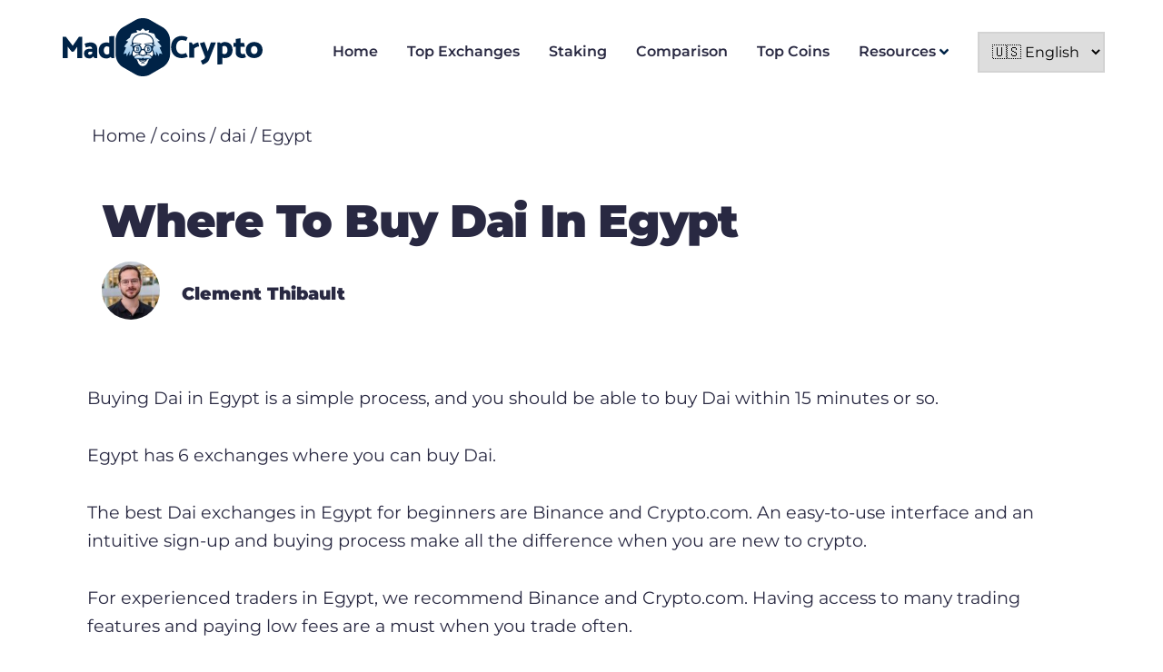

--- FILE ---
content_type: text/html; charset=utf-8
request_url: https://www.madcrypto.com/coins/dai/eg/
body_size: 105234
content:
<!DOCTYPE html><html lang="en-GB"><head><meta charSet="utf-8"/><meta http-equiv="x-ua-compatible" content="ie=edge"/><meta name="viewport" content="width=device-width, initial-scale=1, shrink-to-fit=no"/><meta name="generator" content="Gatsby 5.8.1"/><meta data-react-helmet="true" name="description" content="Looking to buy Dai in Egypt? We have all the information you need to choose the right crypto exchange that has Dai and is active in Egypt."/><meta data-react-helmet="true" property="og:title" content="Where to buy Dai in Egypt | MadCrypto"/><meta data-react-helmet="true" property="og:description" content="Looking to buy Dai in Egypt? We have all the information you need to choose the right crypto exchange that has Dai and is active in Egypt."/><meta data-react-helmet="true" property="og:type" content="website"/><meta data-react-helmet="true" name="twitter:card" content="summary"/><meta data-react-helmet="true" name="twitter:creator" content="Clement Thibault"/><meta data-react-helmet="true" name="twitter:title" content="Where to buy Dai in Egypt | MadCrypto"/><meta data-react-helmet="true" name="twitter:description" content="Looking to buy Dai in Egypt? We have all the information you need to choose the right crypto exchange that has Dai and is active in Egypt."/><meta name="theme-color" content="#663399"/><style data-href="/component---wp-coins-single-country-tsx.64327ee26103ce0977b3.css" data-identity="gatsby-global-css">.Collapsible{border-bottom:1px solid var(--color-text)}.Collapsible .Collapsible__trigger{color:var(--color-text);font-size:var(--fontSize-3);font-weight:var(--fontWeight-semibold)}.Collapsible .Collapsible__trigger.is-open .fa-plus{display:none}.Collapsible .Collapsible__trigger.is-open .faq-icon{background-color:var(--color-primary-contrast);color:var(--color-primary)}.Collapsible .Collapsible__trigger.is-closed .fa-minus{display:none}.Collapsible .Collapsible__trigger.is-closed .faq-icon{background-color:var(--color-primary);color:var(--color-primary-contrast)}.Collapsible .Collapsible__trigger .faq-title{cursor:pointer;display:flex;justify-content:space-between;padding:var(--spacing-8) 0}.Collapsible .Collapsible__trigger .faq-title .faq-icon{align-items:center;border:1px solid var(--color-primary);border-radius:50%;display:flex;flex-shrink:0;height:var(--spacing-8);justify-content:center;width:var(--spacing-8)}.Collapsible .Collapsible__contentInner p{color:var(--color-text-light);font-size:var(--fontSize-2)}.menu{align-items:center;display:flex}.menu.menu-vertical{flex-direction:column}.menu .menu-toggle{display:none}@media (max-width:1100px){.menu.menu-sticky .menu-item{display:none}.menu.menu-open .menu-item{display:inherit}.menu.menu-open .menu-toggle{display:inherit;padding:0 0 var(--spacing-4) 0}.menu.menu-open .menu-toggle:after{transform:rotate(180deg)}.menu .menu-toggle{display:inherit;font-weight:var(--fontWeight-bold)}.menu .menu-toggle:after{border-left:10px solid transparent;border-right:10px solid transparent;border-top:10px solid #000;bottom:.5em;content:"";height:0;position:absolute;right:0;top:.5em;transition:all .3s ease;width:0}}.menu .menu-item{font-weight:var(--fontWeight-semibold);position:relative}.menu .menu-item .fa-angle-down{color:var(--color-primary);margin-left:.25em}.menu .menu-item.menu-item-has-children:after{color:var(--color-primary);content:""}.menu .menu-item.menu-item-has-children .sub-menu a:after{content:none!important}.menu .menu-item a{align-items:center;color:var(--color-text);display:flex;height:100%;margin-right:var(--spacing-8);position:relative;text-decoration:none}.menu .menu-item a[aria-current=page]{color:var(--color-primary)}.menu .menu-item a[aria-current=page]:after{background-color:var(--color-primary);border-radius:50%;bottom:-1.2em;content:"";height:.6em;left:50%;margin-left:-.3em;position:absolute;width:.6em}@media (max-width:1100px){.menu .menu-item a[aria-current=page]:after{content:none!important}}.menu .menu-item .sub-menu{background:#fff;display:none;left:0;min-width:200px;position:absolute;top:100%}.menu .menu-item:hover .sub-menu{display:inherit}.language-picker{border:2px solid #d3d3d3;cursor:pointer;height:45px;padding:6px 10px;position:relative;text-align:left;width:140px}#footer .menu-footer{display:flex;flex-grow:1;gap:calc(var(--spacing-16)*4)}#footer .menu-footer .menu-item{margin-top:var(--spacing-2)}#footer .menu-footer .menu-item a{text-decoration:none}#footer .menu-footer .menu-item.menu-item-has-children{margin-top:var(--spacing-4)}#footer .menu-footer .menu-item.menu-item-has-children>a{color:var(--color-text);font-weight:var(--fontWeight-semibold)}@media (max-width:1100px){#footer .menu-footer{align-items:center;flex-direction:column;gap:var(--spacing-8)}#footer .menu-footer .menu-item{text-align:center;width:100%}#footer .menu-footer .menu-item .sub-menu{display:flex;flex-wrap:wrap;margin:var(--spacing-4) auto}#footer .menu-footer .menu-item .sub-menu .menu-item{width:50%}}.media-object{display:flex;justify-content:space-between}.media-object.media-object-no-media .column-content{flex:0 0 100%}.media-object.order-reverse .column-media{order:2}.media-object.order-reverse .column-content{order:1}.media-object .column-content,.media-object .column-media{flex:0 0 50%}@media (max-width:1100px){.media-object{flex-direction:column}.media-object.order-reverse .column-media{order:1}.media-object.order-reverse .column-content{order:2}}.site-list{counter-reset:site-card}.site-card{background:var(--color-white);border:1px solid var(--color-border);border-radius:var(--border-radius);margin-bottom:var(--spacing-2);position:relative}@media (max-width:1100px){.site-card{box-shadow:0 4px 12px rgba(0,0,0,.13)}}.site-card.site-card-footer:before{content:none}.site-card.site-card-counter:before{align-items:center;background:var(--color-primary);border-radius:50%;color:var(--color-primary-contrast);content:counters(site-card,".",decimal-leading-zero);counter-increment:site-card;display:flex;font-weight:var(--fontWeight-semibold);height:43px;justify-content:center;margin-right:-21px;position:absolute;right:100%;top:50%;width:43px;z-index:1}@media (max-width:1100px){.site-card.site-card-counter:before{content:none}}.site-card .site-card-top{flex:0 0 130px}@media (max-width:1100px){.site-card .site-card-top{align-items:center;display:flex;flex:0 0 100%;gap:var(--spacing-8);justify-content:space-between;order:0;width:100%}.site-card .site-card-top .site-name{display:inherit}.site-card .site-card-top .gatsby-image-wrapper{height:50px;width:100%}.site-card .site-card-top .gatsby-image-wrapper img{-o-object-fit:contain!important;object-fit:contain!important}}.site-card .site-card-info{align-items:center;color:var(--color-text);display:flex;gap:var(--spacing-4);justify-content:space-between;padding:var(--spacing-4);text-decoration:none}@media (max-width:1100px){.site-card .site-card-info{flex-direction:column;gap:var(--spacing-4)}}.site-card .site-card-info .site-name{font-size:var(--fontSize-3);margin:0}.site-card .site-card-info .excerpt{flex-grow:1}.site-card .site-card-info .excerpt p{font-size:var(--fontSize-1);margin:0}@media (max-width:1100px){.site-card .site-card-info .excerpt{order:2}}.site-card .site-card-info .site-rating{flex:0 0 200px}@media (max-width:1100px){.site-card .site-card-info .site-rating{flex:auto;order:1}}.site-card .site-card-details{align-items:center;border-top:1px solid var(--color-border);color:var(--color-text);display:flex;gap:var(--spacing-4);justify-content:space-between;padding:var(--spacing-4);text-decoration:none}@media (max-width:1100px){.site-card .site-card-details{border:none;flex-wrap:wrap}.site-card .site-card-details .button{background:var(--color-primary);border-color:var(--color-primary);box-shadow:0 5.03733px 13.6727px -.719618px var(--color-primary);color:var(--color-primary-contrast);flex:1 1 50%;min-width:auto;width:auto}}.site-card .button{border-color:var(--color-text);color:var(--color-text);height:auto;padding:var(--spacing-2)}.site-rating{align-items:center;display:flex;gap:var(--spacing-4);justify-content:flex-end}.site-rating .rating-label{color:var(--color-primary)}.site-rating .rating-score{align-items:center;background:var(--color-secondary);border-radius:2px;color:var(--color-primary-contrast);display:flex;flex:0 0 40px;height:40px;justify-content:center;width:40px}.site-rating-detailed{align-items:center;display:flex;gap:var(--spacing-2);justify-content:flex-end;margin:.5em 0 0;max-width:100%}.site-rating-detailed .rating-label{color:var(--color-text);flex:0 0 60px;font-size:35px;font-weight:700}.site-rating-detailed .rating-score{color:var(--color-text);flex:0 0 140px}.site-rating-detailed .rating-score .stars{height:21px}.site-rating-detailed .rating-score .stars svg{color:var(--color-star);height:21px}.site-rating-detailed .rating-score .label{font-size:.9em;font-weight:700}.site-card-small{align-items:center;color:var(--color-text);display:flex;gap:var(--spacing-4);justify-content:space-between;padding:var(--spacing-2) var(--spacing-4);text-decoration:none;width:100%}.site-card-small .site-title{margin-left:0;margin-right:auto;text-decoration:none}.site-card-small .gatsby-image-wrapper{height:35px;width:35px}.site-card-small+.site-card-small{border-top:1px solid var(--color-border-alternative)}.site-card-detailed{margin-bottom:var(--spacing-24)}.site-card-detailed .site-content{overflow:hidden;padding-bottom:var(--spacing-8);white-space:pre-wrap}.site-card-detailed .features{margin:var(--spacing-8) 0}.site-card-detailed .features .feature{display:flex;margin-bottom:var(--spacing-3)}.site-card-detailed .features .svg-inline--fa{color:var(--color-primary);margin-right:var(--spacing-4);position:relative;top:.25em}.site-pros-cons{display:flex;gap:var(--spacing-8);justify-content:space-between;margin-bottom:var(--spacing-16);max-width:100%;padding:0 0 var(--spacing-8) 0;width:720px}.site-pros-cons .site-features{display:inline-block;max-width:100%;width:336px}@media (max-width:1100px){.site-pros-cons .site-features{max-width:100%}}.site-pros-cons .site-features h3{border-bottom:2px solid var(--color-border-alternative);font-size:var(--fontSize-3);margin:var(--spacing-4) 0;padding:0 0 var(--spacing-8) 0}.site-pros-cons .site-features .site-feature{display:flex;margin:var(--spacing-4) 0}.site-pros-cons .site-features .site-feature .svg-inline--fa{color:var(--color-primary);margin-right:var(--spacing-4);margin-top:var(--spacing-1)}@media (max-width:1100px){.site-pros-cons{flex-direction:column}.site-pros-cons .site-features{width:100%}}.site-details{background:var(--color-white);border:1px solid var(--color-border);margin-bottom:var(--spacing-8);padding:var(--spacing-6)}.site-details tr:first-child{border-top:none}.site-details.table-closed table{display:none}.site-details.table-open .site-details-title:after{transform:rotate(180deg)}.site-details .site-details-title{border-bottom:2px solid var(--color-primary);border-top:2px solid var(--color-primary);cursor:pointer;margin:0 0 .5em;padding:.5em 0;position:relative}.site-details .site-details-title:after{border-left:10px solid transparent;border-right:10px solid transparent;border-top:10px solid #000;bottom:.85em;content:"";height:0;position:absolute;right:.5em;top:.85em;transition:all .3s ease;width:0}.site-details tr td{width:50%}</style><style data-href="/commons.b79cdba79ac7a16f3b71.css" data-identity="gatsby-global-css">@charset "UTF-8";@font-face{font-display:swap;font-family:Montserrat;font-style:normal;font-weight:400;src:url([data-uri]) format("woff2"),url(/static/montserrat-all-400-normal-aa917f2f47304e192c88bd6ce6170eb3.woff) format("woff");unicode-range:u+0460-052f,u+1c80-1c88,u+20b4,u+2de0-2dff,u+a640-a69f,u+fe2e-fe2f}@font-face{font-display:swap;font-family:Montserrat;font-style:normal;font-weight:400;src:url([data-uri]) format("woff2"),url(/static/montserrat-all-400-normal-aa917f2f47304e192c88bd6ce6170eb3.woff) format("woff");unicode-range:u+0400-045f,u+0490-0491,u+04b0-04b1,u+2116}@font-face{font-display:swap;font-family:Montserrat;font-style:normal;font-weight:400;src:url([data-uri]) format("woff2"),url(/static/montserrat-all-400-normal-aa917f2f47304e192c88bd6ce6170eb3.woff) format("woff");unicode-range:u+0102-0103,u+0110-0111,u+0128-0129,u+0168-0169,u+01a0-01a1,u+01af-01b0,u+1ea0-1ef9,u+20ab}@font-face{font-display:swap;font-family:Montserrat;font-style:normal;font-weight:400;src:url(/static/montserrat-latin-ext-400-normal-78f49f9fae55910fc2ae9ef305bbf1a1.woff2) format("woff2"),url(/static/montserrat-all-400-normal-aa917f2f47304e192c88bd6ce6170eb3.woff) format("woff");unicode-range:u+0100-024f,u+0259,u+1e??,u+2020,u+20a0-20ab,u+20ad-20cf,u+2113,u+2c60-2c7f,u+a720-a7ff}@font-face{font-display:swap;font-family:Montserrat;font-style:normal;font-weight:400;src:url(/static/montserrat-latin-400-normal-5d169d5efcd03fdcc0d7445a8f3f0561.woff2) format("woff2"),url(/static/montserrat-all-400-normal-aa917f2f47304e192c88bd6ce6170eb3.woff) format("woff");unicode-range:u+00??,u+0131,u+0152-0153,u+02bb-02bc,u+02c6,u+02da,u+02dc,u+2000-206f,u+2074,u+20ac,u+2122,u+2191,u+2193,u+2212,u+2215,u+feff,u+fffd}@font-face{font-display:swap;font-family:Montserrat;font-style:normal;font-weight:600;src:url([data-uri]) format("woff2"),url(/static/montserrat-all-600-normal-b2ade74aea584fdcaa5612cb31ed3abd.woff) format("woff");unicode-range:u+0460-052f,u+1c80-1c88,u+20b4,u+2de0-2dff,u+a640-a69f,u+fe2e-fe2f}@font-face{font-display:swap;font-family:Montserrat;font-style:normal;font-weight:600;src:url([data-uri]) format("woff2"),url(/static/montserrat-all-600-normal-b2ade74aea584fdcaa5612cb31ed3abd.woff) format("woff");unicode-range:u+0400-045f,u+0490-0491,u+04b0-04b1,u+2116}@font-face{font-display:swap;font-family:Montserrat;font-style:normal;font-weight:600;src:url([data-uri]) format("woff2"),url(/static/montserrat-all-600-normal-b2ade74aea584fdcaa5612cb31ed3abd.woff) format("woff");unicode-range:u+0102-0103,u+0110-0111,u+0128-0129,u+0168-0169,u+01a0-01a1,u+01af-01b0,u+1ea0-1ef9,u+20ab}@font-face{font-display:swap;font-family:Montserrat;font-style:normal;font-weight:600;src:url(/static/montserrat-latin-ext-600-normal-9716f415882bc45913bed669d4e2c114.woff2) format("woff2"),url(/static/montserrat-all-600-normal-b2ade74aea584fdcaa5612cb31ed3abd.woff) format("woff");unicode-range:u+0100-024f,u+0259,u+1e??,u+2020,u+20a0-20ab,u+20ad-20cf,u+2113,u+2c60-2c7f,u+a720-a7ff}@font-face{font-display:swap;font-family:Montserrat;font-style:normal;font-weight:600;src:url(/static/montserrat-latin-600-normal-83c45f4b741b41fa4c523716782a450c.woff2) format("woff2"),url(/static/montserrat-all-600-normal-b2ade74aea584fdcaa5612cb31ed3abd.woff) format("woff");unicode-range:u+00??,u+0131,u+0152-0153,u+02bb-02bc,u+02c6,u+02da,u+02dc,u+2000-206f,u+2074,u+20ac,u+2122,u+2191,u+2193,u+2212,u+2215,u+feff,u+fffd}@font-face{font-display:swap;font-family:Montserrat;font-style:normal;font-weight:900;src:url([data-uri]) format("woff2"),url(/static/montserrat-all-900-normal-97b36d5c7adda97bf7be1206fb8ae10c.woff) format("woff");unicode-range:u+0460-052f,u+1c80-1c88,u+20b4,u+2de0-2dff,u+a640-a69f,u+fe2e-fe2f}@font-face{font-display:swap;font-family:Montserrat;font-style:normal;font-weight:900;src:url([data-uri]) format("woff2"),url(/static/montserrat-all-900-normal-97b36d5c7adda97bf7be1206fb8ae10c.woff) format("woff");unicode-range:u+0400-045f,u+0490-0491,u+04b0-04b1,u+2116}@font-face{font-display:swap;font-family:Montserrat;font-style:normal;font-weight:900;src:url([data-uri]) format("woff2"),url(/static/montserrat-all-900-normal-97b36d5c7adda97bf7be1206fb8ae10c.woff) format("woff");unicode-range:u+0102-0103,u+0110-0111,u+0128-0129,u+0168-0169,u+01a0-01a1,u+01af-01b0,u+1ea0-1ef9,u+20ab}@font-face{font-display:swap;font-family:Montserrat;font-style:normal;font-weight:900;src:url(/static/montserrat-latin-ext-900-normal-e02f01974f3020bf150b5122077fb163.woff2) format("woff2"),url(/static/montserrat-all-900-normal-97b36d5c7adda97bf7be1206fb8ae10c.woff) format("woff");unicode-range:u+0100-024f,u+0259,u+1e??,u+2020,u+20a0-20ab,u+20ad-20cf,u+2113,u+2c60-2c7f,u+a720-a7ff}@font-face{font-display:swap;font-family:Montserrat;font-style:normal;font-weight:900;src:url(/static/montserrat-latin-900-normal-13e7bd87a9ab784cb71bb52c38cf6dc9.woff2) format("woff2"),url(/static/montserrat-all-900-normal-97b36d5c7adda97bf7be1206fb8ae10c.woff) format("woff");unicode-range:u+00??,u+0131,u+0152-0153,u+02bb-02bc,u+02c6,u+02da,u+02dc,u+2000-206f,u+2074,u+20ac,u+2122,u+2191,u+2193,u+2212,u+2215,u+feff,u+fffd}

/*! normalize.css v8.0.1 | MIT License | github.com/necolas/normalize.css */html{-webkit-text-size-adjust:100%;line-height:1.15}body{margin:0}main{display:block}h1{font-size:2em;margin:.67em 0}hr{box-sizing:content-box;height:0;overflow:visible}pre{font-family:monospace,monospace;font-size:1em}a{background-color:transparent}abbr[title]{border-bottom:none;text-decoration:underline;-webkit-text-decoration:underline dotted;text-decoration:underline dotted}b,strong{font-weight:bolder}code,kbd,samp{font-family:monospace,monospace;font-size:1em}small{font-size:80%}sub,sup{font-size:75%;line-height:0;position:relative;vertical-align:baseline}sub{bottom:-.25em}sup{top:-.5em}img{border-style:none}button,input,optgroup,select,textarea{font-family:inherit;font-size:100%;line-height:1.15;margin:0}button,input{overflow:visible}button,select{text-transform:none}[type=button],[type=reset],[type=submit],button{-webkit-appearance:button}[type=button]::-moz-focus-inner,[type=reset]::-moz-focus-inner,[type=submit]::-moz-focus-inner,button::-moz-focus-inner{border-style:none;padding:0}[type=button]:-moz-focusring,[type=reset]:-moz-focusring,[type=submit]:-moz-focusring,button:-moz-focusring{outline:1px dotted ButtonText}fieldset{padding:.35em .75em .625em}legend{box-sizing:border-box;color:inherit;display:table;max-width:100%;padding:0;white-space:normal}progress{vertical-align:baseline}textarea{overflow:auto}[type=checkbox],[type=radio]{box-sizing:border-box;padding:0}[type=number]::-webkit-inner-spin-button,[type=number]::-webkit-outer-spin-button{height:auto}[type=search]{-webkit-appearance:textfield;outline-offset:-2px}[type=search]::-webkit-search-decoration{-webkit-appearance:none}::-webkit-file-upload-button{-webkit-appearance:button;font:inherit}details{display:block}summary{display:list-item}[hidden]{display:none}.slick-slider{-webkit-touch-callout:none;-webkit-tap-highlight-color:transparent;box-sizing:border-box;touch-action:pan-y;-webkit-user-select:none;-moz-user-select:none;user-select:none;-khtml-user-select:none}.slick-list,.slick-slider{display:block;position:relative}.slick-list{margin:0;overflow:hidden;padding:0}.slick-list:focus{outline:none}.slick-list.dragging{cursor:pointer;cursor:hand}.slick-slider .slick-list,.slick-slider .slick-track{transform:translateZ(0)}.slick-track{display:block;left:0;margin-left:auto;margin-right:auto;position:relative;top:0}.slick-track:after,.slick-track:before{content:"";display:table}.slick-track:after{clear:both}.slick-loading .slick-track{visibility:hidden}.slick-slide{display:none;float:left;height:100%;min-height:1px}[dir=rtl] .slick-slide{float:right}.slick-slide img{display:block}.slick-slide.slick-loading img{display:none}.slick-slide.dragging img{pointer-events:none}.slick-initialized .slick-slide{display:block}.slick-loading .slick-slide{visibility:hidden}.slick-vertical .slick-slide{border:1px solid transparent;display:block;height:auto}.slick-arrow.slick-hidden{display:none}.slick-loading .slick-list{background:#fff url([data-uri]) 50% no-repeat}@font-face{font-family:slick;font-style:normal;font-weight:400;src:url([data-uri]);src:url([data-uri]?#iefix) format("embedded-opentype"),url([data-uri]) format("woff"),url([data-uri]) format("truetype"),url([data-uri]#slick) format("svg")}.slick-next,.slick-prev{border:none;cursor:pointer;display:block;font-size:0;height:20px;line-height:0;padding:0;position:absolute;top:50%;transform:translateY(-50%);width:20px}.slick-next,.slick-next:focus,.slick-next:hover,.slick-prev,.slick-prev:focus,.slick-prev:hover{background:transparent;color:transparent;outline:none}.slick-next:focus:before,.slick-next:hover:before,.slick-prev:focus:before,.slick-prev:hover:before{opacity:1}.slick-next.slick-disabled:before,.slick-prev.slick-disabled:before{opacity:.25}.slick-next:before,.slick-prev:before{-webkit-font-smoothing:antialiased;-moz-osx-font-smoothing:grayscale;color:#fff;font-family:slick;font-size:20px;line-height:1;opacity:.75}.slick-prev{left:-25px}[dir=rtl] .slick-prev{left:auto;right:-25px}.slick-prev:before{content:"←"}[dir=rtl] .slick-prev:before{content:"→"}.slick-next{right:-25px}[dir=rtl] .slick-next{left:-25px;right:auto}.slick-next:before{content:"→"}[dir=rtl] .slick-next:before{content:"←"}.slick-dotted.slick-slider{margin-bottom:30px}.slick-dots{bottom:-25px;display:block;list-style:none;margin:0;padding:0;position:absolute;text-align:center;width:100%}.slick-dots li{display:inline-block;margin:0 5px;padding:0;position:relative}.slick-dots li,.slick-dots li button{cursor:pointer;height:20px;width:20px}.slick-dots li button{background:transparent;border:0;color:transparent;display:block;font-size:0;line-height:0;outline:none;padding:5px}.slick-dots li button:focus,.slick-dots li button:hover{outline:none}.slick-dots li button:focus:before,.slick-dots li button:hover:before{opacity:1}.slick-dots li button:before{-webkit-font-smoothing:antialiased;-moz-osx-font-smoothing:grayscale;color:#000;content:"•";font-family:slick;font-size:6px;height:20px;left:0;line-height:20px;opacity:.25;position:absolute;text-align:center;top:0;width:20px}.slick-dots li.slick-active button:before{color:#000;opacity:.75}.site-single .site-scores .site-score{display:block}.site-coin .hero-unit .content{flex:0 0 50%}.site-coin.site-coin-country .site-header{text-align:left}.site-coin .site-header{grid-gap:var(--spacing-2);align-items:center;display:grid;gap:var(--spacing-2);grid-template-columns:1fr;margin-bottom:2em;padding:2em 1em;text-align:center}@media (max-width:1100px){.site-coin .site-header{padding:1em}}.site-coin .coin-price-info{font-size:25px;margin-bottom:.7em}.site-coin h2{align-items:center;display:flex;gap:.25em;line-height:2em;margin:0}.site-coin .coin-details{display:flex;flex-wrap:wrap;justify-content:space-between;margin-bottom:2em}@media (max-width:1100px){.site-coin .coin-details{flex-direction:column}}.site-coin .coin-details .coin-detail{border-bottom:1px solid #000;display:flex;flex:0 0 48%;justify-content:space-between;margin-bottom:1em;padding-bottom:.5em}@media (max-width:1100px){.site-coin .coin-details .coin-detail{flex:auto}}.site-coin .box{border:1px solid #000;border-radius:var(--border-radius) var(--border-radius) 0 var(--border-radius);margin-bottom:30px;padding:30px}.site-coin .box header{font-size:var(--fontSize-3);font-weight:700;margin-bottom:.5em}.site-coin .box .pill{margin-bottom:.2em}.site-coin .box .box-field{display:flex;gap:1em;justify-content:space-between}.site-coin .box .box-field.box-field-communities{gap:1em;justify-content:center}.site-coin .box .box-field .box-field-title{color:var(--color-text);flex:0 0 80px;font-weight:400;text-align:left}.site-coin .box .box-field .box-field-items{flex:1 1 165px}.site-coin .exchange-rate-calculator{border:1px solid var(--color-text);border-radius:var(--border-radius);display:flex;gap:25px;justify-content:center;margin:2em 0 4em;padding:15px}@media (max-width:1100px){.site-coin .exchange-rate-calculator{align-items:center;flex-direction:column;margin:0}}.site-coin .exchange-rate-calculator .calculator-cell{border:1px solid var(--color-text);border-radius:var(--border-radius);display:flex;max-width:100%;overflow:hidden}.site-coin .exchange-rate-calculator .calculator-cell .cell-label{border-right:1px solid #d3d3d3;font-size:var(--fontSize-3);padding:.25em 2em}.site-coin .exchange-rate-calculator .calculator-cell input{-webkit-appearance:none;-moz-appearance:none;appearance:none;border:none;box-shadow:none;font-size:var(--fontSize-3);padding:.25em 2em;width:250px}.site-coin .radio-buttons+.radio-buttons{border-left:2px solid #000;padding-left:1em}.site-coin .radio-buttons{display:inline-block;padding-bottom:1em;padding-right:1em}.site-coin .radio-buttons input[type=radio]{display:none}.site-coin .radio-buttons input[type=radio]:checked+span{border-bottom:2px solid #000;padding-bottom:.5em}.site-coin .radio-buttons label{display:inline-block;margin-right:1em}.site-coin .radio-buttons label:last-child{margin-right:0}.site-coin .pill{background-color:rgba(0,35,71,.2);border-radius:3px;color:var(--color-text);display:inline-block;font-size:15px;font-weight:600;margin:0 .5em;padding:.2em .5em;text-decoration:none}.coin-price-table .table-row img,.coin-price-table .table-row svg{margin-right:1em}@media (max-width:1100px){.coin-price-table .table-row img,.coin-price-table .table-row svg{height:25px;width:25px}}.coin-price-table .table-row .column.column-positive{color:#16c784}.coin-price-table .table-row .column.column-negative{color:#ea3943}.coin-price-table .table-row .column.coin-index{flex:0 0 30px}@media (max-width:1100px){.coin-price-table .table-row .column.coin-index{flex:0 0 18px}}.coin-price-table .table-row .column.coin-index{color:var(--color-text);font-weight:700;text-align:center;text-decoration:none}.coin-price-table .table-row .column.coin-name{flex:0 0 150px;max-width:150px}@media (max-width:1100px){.coin-price-table .table-row .column.coin-name{flex:0 0 130px;max-width:130px}}.coin-price-table .table-row .column.coin-name{color:var(--color-text);text-decoration:none}.coin-price-table .table-row a.coin-link{background-color:var(--color-button);border-radius:8px;color:#fff;font-weight:600;justify-content:center;padding:.5em 1em;text-align:center;text-decoration:none}.coin-price-table .table-row .column.coin-staking-reward{color:#16c784}.site-card-coin{align-items:center;background:#fff;border:1px solid var(--color-border);border-radius:var(--border-radius);display:flex;gap:var(--spacing-10);margin:1em auto;padding:var(--spacing-12)}@media (max-width:1100px){.site-card-coin{flex-direction:column;gap:var(--spacing-6);padding:var(--spacing-6)}}.site-card-coin .column-logo{flex:1 1 20%}.site-card-coin .column-details{flex:1 1 50%}.site-card-coin .column-cta{flex:1 1 20%}.site-card-coin .site-rating{justify-content:center}.site-card-coin .title{font-size:var(--fontSize-4);font-weight:700}.site-card-coin .features .feature{color:var(--color-text);display:flex;gap:.5em}.site-card-coin .features .feature svg{color:var(--color-primary)}.site-card-coin hr{background-color:transparent;border:none;border-top:1px solid var(--color-border);margin:1em}.site-card-coin .summary{font-size:var(--fontSize-3);max-height:5em;overflow:hidden}.site-card-coin .summary h1,.site-card-coin .summary h2,.site-card-coin .summary h3,.site-card-coin .summary h4{font-size:var(--fontSize-3);line-height:1.4em;margin:0}.site-card-coin .summary p{font-size:var(--fontSize-2);line-height:1.4em}.site-card-coin .price{font-size:var(--fontSize-4);font-size:1.3em;font-weight:700;margin:.5em auto;text-align:center}.site-card-coin .price .small{font-size:.7em;font-weight:300;text-align:center}.site-card-coin .button{align-items:center;border-color:var(--color-text);display:flex;justify-content:center;padding:.25em}.site-card-coin .review-link{color:var(--color-primary);display:block;font-weight:700;margin:.5em auto;text-align:center;text-decoration:none}.page-list{counter-reset:page-card}.page-cards{grid-gap:var(--spacing-4);display:grid;gap:var(--spacing-4);grid-template-columns:1fr 1fr 1fr;padding:0}.page-cards .page-card .page-card-info{display:flex;flex-direction:column;gap:var(--spacing-4)}.page-cards .page-card .page-card-info .page-card-top{flex:auto;height:100px;width:100%}.page-cards .page-card .page-card-info .page-card-top .gatsby-image-wrapper{height:100%}.page-cards .page-card .page-card-info .page-card-top .gatsby-image-wrapper img{-o-object-fit:contain!important;object-fit:contain!important;-o-object-position:center center;object-position:center center}.page-card{background:var(--color-white);border:1px solid var(--color-border);border-radius:var(--border-radius);margin-bottom:var(--spacing-2);position:relative}@media (max-width:1100px){.page-card{box-shadow:0 4px 12px rgba(0,0,0,.13)}}.page-card.page-card-footer:before{content:none}.page-card.page-card-counter:before{align-items:center;background:var(--color-primary);border-radius:50%;color:var(--color-primary-contrast);content:counters(page-card,".",decimal-leading-zero);counter-increment:page-card;display:flex;font-weight:var(--fontWeight-semibold);height:43px;justify-content:center;margin-right:-21px;position:absolute;right:100%;top:50%;width:43px;z-index:1}@media (max-width:1100px){.page-card.page-card-counter:before{content:none}}.page-card .page-card-top{flex:0 0 130px}@media (max-width:1100px){.page-card .page-card-top{align-items:center;display:flex;flex:0 0 100%;gap:var(--spacing-8);justify-content:space-between;order:0;width:100%}.page-card .page-card-top .page-name{display:inherit}.page-card .page-card-top .gatsby-image-wrapper{height:50px;width:100%}.page-card .page-card-top .gatsby-image-wrapper img{-o-object-fit:contain!important;object-fit:contain!important}}.page-card .page-card-info{align-items:center;color:var(--color-text);display:flex;gap:var(--spacing-4);justify-content:space-between;padding:var(--spacing-4);text-decoration:none}@media (max-width:1100px){.page-card .page-card-info{flex-direction:column;gap:var(--spacing-4)}}.page-card .page-card-info .page-name{font-size:var(--fontSize-3);margin:0}.page-card .page-card-info .excerpt{flex-grow:1}.page-card .page-card-info .excerpt p{font-size:var(--fontSize-1);margin:0}@media (max-width:1100px){.page-card .page-card-info .excerpt{order:2}}.page-card .page-card-info .page-rating{flex:0 0 200px}@media (max-width:1100px){.page-card .page-card-info .page-rating{flex:auto;order:1}}.page-card .page-card-details{align-items:center;border-top:1px solid var(--color-border);color:var(--color-text);display:flex;gap:var(--spacing-4);justify-content:space-between;padding:var(--spacing-4);text-decoration:none}@media (max-width:1100px){.page-card .page-card-details{border:none;flex-wrap:wrap}.page-card .page-card-details .button{background:var(--color-primary);border-color:var(--color-primary);box-shadow:0 5.03733px 13.6727px -.719618px var(--color-primary);color:var(--color-primary-contrast);flex:1 1 50%;min-width:auto;width:auto}}.page-card .button{border-color:var(--color-text);color:var(--color-text);height:auto;padding:var(--spacing-2)}.site-single .site-header{grid-gap:var(--spacing-2);align-items:center;display:grid;gap:var(--spacing-2);grid-template-columns:1fr 50%}.site-single .site-header .section-content{padding-bottom:var(--spacing-16)}@media (max-width:1100px){.site-single .site-header .section-content{padding-bottom:0}}.site-single .site-header .section-content h1{color:var(--color-primary)}@media (max-width:1100px){.site-single .site-header{gap:0;grid-template-columns:1fr}}.site-single .site-header .aside{text-align:center}@media (max-width:1100px){.site-single .site-header .aside{.gatsby-image-wrapper{margin:var(--spacing-4) auto}}}.site-single .site-header .aside a{display:inline-block;height:calc(var(--spacing-8)*1.5);margin:.5em auto;padding:var(--spacing-2)}@media (max-width:1100px){.site-single .site-header .aside a{background:var(--color-primary);border-color:var(--color-primary);box-shadow:0 5.03733px 13.6727px -.719618px var(--color-primary);color:var(--color-primary-contrast);width:100%}}.site-single .wave{display:block;margin:var(--spacing-8) auto}.site-single .container-menu-items h2,.site-single .container-menu-items h3{scroll-margin:10vh}.site-single .main-content figure{margin:0 0 1em;max-width:100%}.site-single .main-content figure .gatsby-image-wrapper{min-height:auto}@media (max-width:1100px){.site-single .main-content figure .gatsby-image-wrapper{min-height:250px}}.site-single .main-content figure .gatsby-image-wrapper{display:block!important}.site-single .main-content figure .gatsby-image-wrapper picture img{-o-object-fit:contain!important;object-fit:contain!important;-o-object-position:left top;object-position:left top}@media (max-width:1100px){.site-single .main-content figure .gatsby-image-wrapper picture img{-o-object-position:center center;object-position:center center}}.site-single .site-scores{background:var(--color-white);border:1px solid var(--color-border);display:grid;grid-template-columns:1fr;grid-template-rows:1fr;margin-bottom:var(--spacing-16);padding:var(--spacing-6)}.site-single .site-scores .site-score{border-bottom:1px solid var(--color-primary);padding:var(--spacing-2) 0}.site-single .site-scores .site-score .site-score-inner{display:grid;grid-template-areas:"name value";grid-template-columns:1fr 80px;grid-template-rows:auto;height:100%;width:100%}.site-single .site-scores .site-score.site-score-large{background-color:var(--color-white)}.site-single .site-scores .site-score.site-score-large .site-score-inner{border-radius:var(--border-radius);grid-template-areas:"text value" "text name"}.site-single .site-scores .site-score.site-score-large .score-name{color:var(--color-primary);display:flex;font-weight:var(--fontWeight-bold);gap:.3em;grid-row:span 2;height:100%;justify-content:flex-end;text-align:right;width:100%}.site-single .site-scores .site-score.site-score-large .score-text{align-items:center;align-self:center;color:var(--color-text);display:inherit;font-size:var(--fontSize-2);font-weight:var(--fontWeight-bold)}.site-single .site-scores .site-score.site-score-large .score-value{height:62px;width:62px}.site-single .site-scores .site-score .score-name{align-items:center;display:flex;font-weight:var(--fontWeight-bold);grid-area:name}.site-single .site-scores .site-score .score-text{align-self:center;color:var(--color-text-light);display:none;grid-area:text;line-height:1em}.site-single .site-scores .site-score .score-value{align-items:center;background:var(--color-primary);border-radius:2px;color:var(--color-primary-contrast);display:flex;font-size:calc(var(--fontSize-4)*.8);font-weight:var(--fontWeight-bold);grid-area:value;height:52px;justify-content:center;justify-self:flex-end;width:52px}.menu-sticky,.sticky{position:sticky;top:var(--spacing-6);z-index:999}.menu-sticky{margin-bottom:var(--spacing-8);overflow:hidden}.menu-sticky,.menu-sticky:before{border:1px solid var(--color-border);padding:var(--spacing-6)}.menu-sticky:before{background:var(--color-white);bottom:0;content:" ";left:-5%;position:absolute;right:-5%;top:0}.menu-sticky .menu-toggle{position:relative}.menu-sticky .menu-item{color:var(--color-text);display:inline-block;flex:0;height:60px;padding:var(--spacing-2) 0;position:relative;text-decoration:none;top:1px}.menu-sticky .menu-item.menu-item-H3{padding-left:var(--spacing-6)}.menu-sticky .menu-item.selected{color:var(--color-primary)}@media (max-width:1100px){.menu-sticky{flex-direction:column;position:relative}.menu-sticky a{margin:0}}.wp-block-audio{margin:0 0 1em}.wp-block-audio figcaption{margin-bottom:1em;margin-top:.5em}.wp-block-audio audio{min-width:300px;width:100%}.wp-block-button__link{word-wrap:break-word;background-color:#32373c;border-radius:9999px;box-shadow:none;box-sizing:border-box;color:#fff;cursor:pointer;display:inline-block;font-size:1.125em;padding:calc(.667em + 2px) calc(1.333em + 2px);text-align:center;text-decoration:none}.wp-block-button__link:active,.wp-block-button__link:focus,.wp-block-button__link:hover,.wp-block-button__link:visited{color:#fff}.wp-block-button__link.aligncenter{text-align:center}.wp-block-button__link.alignright{text-align:right}.wp-block-buttons>.wp-block-button.has-custom-width{max-width:none}.wp-block-buttons>.wp-block-button.has-custom-width .wp-block-button__link{width:100%}.wp-block-buttons>.wp-block-button.wp-block-button__width-25{width:calc(25% - .5em)}.wp-block-buttons>.wp-block-button.wp-block-button__width-50{width:calc(50% - .5em)}.wp-block-buttons>.wp-block-button.wp-block-button__width-75{width:calc(75% - .5em)}.wp-block-buttons>.wp-block-button.wp-block-button__width-100{margin-right:0;width:100%}.wp-block-button.is-style-squared,.wp-block-button__link.wp-block-button.is-style-squared{border-radius:0}.wp-block-button.no-border-radius,.wp-block-button__link.no-border-radius{border-radius:0!important}.is-style-outline>.wp-block-button__link,.wp-block-button__link.is-style-outline{border:2px solid;padding:.667em 1.333em}.is-style-outline>.wp-block-button__link:not(.has-text-color),.wp-block-button__link.is-style-outline:not(.has-text-color){color:currentColor}.is-style-outline>.wp-block-button__link:not(.has-background),.wp-block-button__link.is-style-outline:not(.has-background){background-color:transparent}.wp-block-buttons{display:flex;flex-direction:row;flex-wrap:wrap}.wp-block-buttons.is-vertical{flex-direction:column}.wp-block-buttons.is-vertical>.wp-block-button{margin-right:0}.wp-block-buttons.is-vertical>.wp-block-button:last-child{margin-bottom:0}.wp-block-buttons>.wp-block-button{display:inline-block;margin-bottom:.5em;margin-left:0;margin-right:.5em}.wp-block-buttons>.wp-block-button:last-child{margin-right:0}.wp-block-buttons.is-content-justification-left{justify-content:flex-start}.wp-block-buttons.is-content-justification-left.is-vertical{align-items:flex-start}.wp-block-buttons.is-content-justification-center{justify-content:center}.wp-block-buttons.is-content-justification-center.is-vertical{align-items:center}.wp-block-buttons.is-content-justification-right{justify-content:flex-end}.wp-block-buttons.is-content-justification-right>.wp-block-button{margin-left:.5em;margin-right:0}.wp-block-buttons.is-content-justification-right>.wp-block-button:first-child{margin-left:0}.wp-block-buttons.is-content-justification-right.is-vertical{align-items:flex-end}.wp-block-buttons.is-content-justification-space-between{justify-content:space-between}.wp-block-buttons.aligncenter{text-align:center}.wp-block-buttons.alignleft .wp-block-button{margin-left:0;margin-right:.5em}.wp-block-buttons.alignleft .wp-block-button:last-child{margin-right:0}.wp-block-buttons.alignright .wp-block-button{margin-left:.5em;margin-right:0}.wp-block-buttons.alignright .wp-block-button:first-child{margin-left:0}.wp-block-buttons:not(.is-content-justification-space-between):not(.is-content-justification-right):not(.is-content-justification-left):not(.is-content-justification-center) .wp-block-button.aligncenter{margin-bottom:.5em;margin-left:auto;margin-right:auto;width:100%}.wp-block-calendar{text-align:center}.wp-block-calendar tbody td,.wp-block-calendar th{border:1px solid #ddd;padding:.25em}.wp-block-calendar tfoot td{border:none}.wp-block-calendar table{border-collapse:collapse;width:100%}.wp-block-calendar table th{background:#ddd;font-weight:400}.wp-block-calendar a{text-decoration:underline}.wp-block-calendar table caption,.wp-block-calendar table tbody{color:#40464d}.wp-block-categories.alignleft{margin-right:2em}.wp-block-categories.alignright{margin-left:2em}.wp-block-code code{word-wrap:break-word;display:block;white-space:pre-wrap}.wp-block-columns{box-sizing:border-box;display:flex;flex-wrap:wrap;margin-bottom:1.75em}@media (min-width:782px){.wp-block-columns{flex-wrap:nowrap}}.wp-block-columns.has-background{padding:1.25em 2.375em}.wp-block-columns.are-vertically-aligned-top{align-items:flex-start}.wp-block-columns.are-vertically-aligned-center{align-items:center}.wp-block-columns.are-vertically-aligned-bottom{align-items:flex-end}.wp-block-column{word-wrap:break-word;flex-grow:1;min-width:0;word-break:break-word}@media (max-width:599px){.wp-block-column{flex-basis:100%!important}}@media (min-width:600px) and (max-width:781px){.wp-block-column:not(:only-child){flex-basis:calc(50% - 1em)!important;flex-grow:0}.wp-block-column:nth-child(2n){margin-left:2em}}@media (min-width:782px){.wp-block-column{flex-basis:0;flex-grow:1}.wp-block-column[style*=flex-basis]{flex-grow:0}.wp-block-column:not(:first-child){margin-left:2em}}.wp-block-column.is-vertically-aligned-top{align-self:flex-start}.wp-block-column.is-vertically-aligned-center{align-self:center}.wp-block-column.is-vertically-aligned-bottom{align-self:flex-end}.wp-block-column.is-vertically-aligned-bottom,.wp-block-column.is-vertically-aligned-center,.wp-block-column.is-vertically-aligned-top{width:100%}.wp-block-cover,.wp-block-cover-image{align-items:center;background-position:50%;background-size:cover;box-sizing:border-box;display:flex;justify-content:center;min-height:430px;padding:1em;position:relative;width:100%}.wp-block-cover-image.has-parallax,.wp-block-cover.has-parallax{background-attachment:fixed}@supports (-webkit-overflow-scrolling:touch){.wp-block-cover-image.has-parallax,.wp-block-cover.has-parallax{background-attachment:scroll}}@media (prefers-reduced-motion:reduce){.wp-block-cover-image.has-parallax,.wp-block-cover.has-parallax{background-attachment:scroll}}.wp-block-cover-image.is-repeated,.wp-block-cover.is-repeated{background-repeat:repeat;background-size:auto}.wp-block-cover-image.has-background-dim:not([class*=-background-color]),.wp-block-cover.has-background-dim:not([class*=-background-color]){background-color:#000}.wp-block-cover-image.has-background-dim:before,.wp-block-cover.has-background-dim:before{background-color:inherit;content:""}.wp-block-cover-image.has-background-dim:not(.has-background-gradient):before,.wp-block-cover-image .wp-block-cover__gradient-background,.wp-block-cover.has-background-dim:not(.has-background-gradient):before,.wp-block-cover .wp-block-cover__gradient-background{bottom:0;left:0;opacity:.5;position:absolute;right:0;top:0;z-index:1}.wp-block-cover-image.has-background-dim.has-background-dim-10 .wp-block-cover__gradient-background,.wp-block-cover-image.has-background-dim.has-background-dim-10:not(.has-background-gradient):before,.wp-block-cover.has-background-dim.has-background-dim-10 .wp-block-cover__gradient-background,.wp-block-cover.has-background-dim.has-background-dim-10:not(.has-background-gradient):before{opacity:.1}.wp-block-cover-image.has-background-dim.has-background-dim-20 .wp-block-cover__gradient-background,.wp-block-cover-image.has-background-dim.has-background-dim-20:not(.has-background-gradient):before,.wp-block-cover.has-background-dim.has-background-dim-20 .wp-block-cover__gradient-background,.wp-block-cover.has-background-dim.has-background-dim-20:not(.has-background-gradient):before{opacity:.2}.wp-block-cover-image.has-background-dim.has-background-dim-30 .wp-block-cover__gradient-background,.wp-block-cover-image.has-background-dim.has-background-dim-30:not(.has-background-gradient):before,.wp-block-cover.has-background-dim.has-background-dim-30 .wp-block-cover__gradient-background,.wp-block-cover.has-background-dim.has-background-dim-30:not(.has-background-gradient):before{opacity:.3}.wp-block-cover-image.has-background-dim.has-background-dim-40 .wp-block-cover__gradient-background,.wp-block-cover-image.has-background-dim.has-background-dim-40:not(.has-background-gradient):before,.wp-block-cover.has-background-dim.has-background-dim-40 .wp-block-cover__gradient-background,.wp-block-cover.has-background-dim.has-background-dim-40:not(.has-background-gradient):before{opacity:.4}.wp-block-cover-image.has-background-dim.has-background-dim-50 .wp-block-cover__gradient-background,.wp-block-cover-image.has-background-dim.has-background-dim-50:not(.has-background-gradient):before,.wp-block-cover.has-background-dim.has-background-dim-50 .wp-block-cover__gradient-background,.wp-block-cover.has-background-dim.has-background-dim-50:not(.has-background-gradient):before{opacity:.5}.wp-block-cover-image.has-background-dim.has-background-dim-60 .wp-block-cover__gradient-background,.wp-block-cover-image.has-background-dim.has-background-dim-60:not(.has-background-gradient):before,.wp-block-cover.has-background-dim.has-background-dim-60 .wp-block-cover__gradient-background,.wp-block-cover.has-background-dim.has-background-dim-60:not(.has-background-gradient):before{opacity:.6}.wp-block-cover-image.has-background-dim.has-background-dim-70 .wp-block-cover__gradient-background,.wp-block-cover-image.has-background-dim.has-background-dim-70:not(.has-background-gradient):before,.wp-block-cover.has-background-dim.has-background-dim-70 .wp-block-cover__gradient-background,.wp-block-cover.has-background-dim.has-background-dim-70:not(.has-background-gradient):before{opacity:.7}.wp-block-cover-image.has-background-dim.has-background-dim-80 .wp-block-cover__gradient-background,.wp-block-cover-image.has-background-dim.has-background-dim-80:not(.has-background-gradient):before,.wp-block-cover.has-background-dim.has-background-dim-80 .wp-block-cover__gradient-background,.wp-block-cover.has-background-dim.has-background-dim-80:not(.has-background-gradient):before{opacity:.8}.wp-block-cover-image.has-background-dim.has-background-dim-90 .wp-block-cover__gradient-background,.wp-block-cover-image.has-background-dim.has-background-dim-90:not(.has-background-gradient):before,.wp-block-cover.has-background-dim.has-background-dim-90 .wp-block-cover__gradient-background,.wp-block-cover.has-background-dim.has-background-dim-90:not(.has-background-gradient):before{opacity:.9}.wp-block-cover-image.has-background-dim.has-background-dim-100 .wp-block-cover__gradient-background,.wp-block-cover-image.has-background-dim.has-background-dim-100:not(.has-background-gradient):before,.wp-block-cover.has-background-dim.has-background-dim-100 .wp-block-cover__gradient-background,.wp-block-cover.has-background-dim.has-background-dim-100:not(.has-background-gradient):before{opacity:1}.wp-block-cover-image.alignleft,.wp-block-cover-image.alignright,.wp-block-cover.alignleft,.wp-block-cover.alignright{max-width:420px;width:100%}.wp-block-cover-image:after,.wp-block-cover:after{content:"";display:block;font-size:0;min-height:inherit}@supports (position:sticky){.wp-block-cover-image:after,.wp-block-cover:after{content:none}}.wp-block-cover-image.aligncenter,.wp-block-cover-image.alignleft,.wp-block-cover-image.alignright,.wp-block-cover.aligncenter,.wp-block-cover.alignleft,.wp-block-cover.alignright{display:flex}.wp-block-cover-image .wp-block-cover__inner-container,.wp-block-cover .wp-block-cover__inner-container{color:#fff;width:100%;z-index:1}.wp-block-cover-image h1:not(.has-text-color),.wp-block-cover-image h2:not(.has-text-color),.wp-block-cover-image h3:not(.has-text-color),.wp-block-cover-image h4:not(.has-text-color),.wp-block-cover-image h5:not(.has-text-color),.wp-block-cover-image h6:not(.has-text-color),.wp-block-cover-image p:not(.has-text-color),.wp-block-cover h1:not(.has-text-color),.wp-block-cover h2:not(.has-text-color),.wp-block-cover h3:not(.has-text-color),.wp-block-cover h4:not(.has-text-color),.wp-block-cover h5:not(.has-text-color),.wp-block-cover h6:not(.has-text-color),.wp-block-cover p:not(.has-text-color){color:inherit}.wp-block-cover-image.is-position-top-left,.wp-block-cover.is-position-top-left{align-items:flex-start;justify-content:flex-start}.wp-block-cover-image.is-position-top-center,.wp-block-cover.is-position-top-center{align-items:flex-start;justify-content:center}.wp-block-cover-image.is-position-top-right,.wp-block-cover.is-position-top-right{align-items:flex-start;justify-content:flex-end}.wp-block-cover-image.is-position-center-left,.wp-block-cover.is-position-center-left{align-items:center;justify-content:flex-start}.wp-block-cover-image.is-position-center-center,.wp-block-cover.is-position-center-center{align-items:center;justify-content:center}.wp-block-cover-image.is-position-center-right,.wp-block-cover.is-position-center-right{align-items:center;justify-content:flex-end}.wp-block-cover-image.is-position-bottom-left,.wp-block-cover.is-position-bottom-left{align-items:flex-end;justify-content:flex-start}.wp-block-cover-image.is-position-bottom-center,.wp-block-cover.is-position-bottom-center{align-items:flex-end;justify-content:center}.wp-block-cover-image.is-position-bottom-right,.wp-block-cover.is-position-bottom-right{align-items:flex-end;justify-content:flex-end}.wp-block-cover-image.has-custom-content-position.has-custom-content-position .wp-block-cover__inner-container,.wp-block-cover.has-custom-content-position.has-custom-content-position .wp-block-cover__inner-container{margin:0;width:auto}.wp-block-cover-image img.wp-block-cover__image-background,.wp-block-cover-image video.wp-block-cover__video-background,.wp-block-cover img.wp-block-cover__image-background,.wp-block-cover video.wp-block-cover__video-background{border:none;bottom:0;box-shadow:none;height:100%;left:0;margin:0;max-height:none;max-width:none;-o-object-fit:cover;object-fit:cover;outline:none;padding:0;position:absolute;right:0;top:0;width:100%}.wp-block-cover__image-background,.wp-block-cover__video-background{z-index:0}.wp-block-cover-image-text,.wp-block-cover-image-text a,.wp-block-cover-image-text a:active,.wp-block-cover-image-text a:focus,.wp-block-cover-image-text a:hover,.wp-block-cover-text,.wp-block-cover-text a,.wp-block-cover-text a:active,.wp-block-cover-text a:focus,.wp-block-cover-text a:hover,section.wp-block-cover-image h2,section.wp-block-cover-image h2 a,section.wp-block-cover-image h2 a:active,section.wp-block-cover-image h2 a:focus,section.wp-block-cover-image h2 a:hover{color:#fff}.wp-block-cover-image .wp-block-cover.has-left-content{justify-content:flex-start}.wp-block-cover-image .wp-block-cover.has-right-content{justify-content:flex-end}.wp-block-cover-image.has-left-content .wp-block-cover-image-text,.wp-block-cover.has-left-content .wp-block-cover-text,section.wp-block-cover-image.has-left-content>h2{margin-left:0;text-align:left}.wp-block-cover-image.has-right-content .wp-block-cover-image-text,.wp-block-cover.has-right-content .wp-block-cover-text,section.wp-block-cover-image.has-right-content>h2{margin-right:0;text-align:right}.wp-block-cover-image .wp-block-cover-image-text,.wp-block-cover .wp-block-cover-text,section.wp-block-cover-image>h2{font-size:2em;line-height:1.25;margin-bottom:0;max-width:840px;padding:.44em;text-align:center;z-index:1}.wp-block-embed.alignleft,.wp-block-embed.alignright,.wp-block[data-align=left]>[data-type="core/embed"],.wp-block[data-align=right]>[data-type="core/embed"]{max-width:360px;width:100%}.wp-block-embed.alignleft .wp-block-embed__wrapper,.wp-block-embed.alignright .wp-block-embed__wrapper,.wp-block[data-align=left]>[data-type="core/embed"] .wp-block-embed__wrapper,.wp-block[data-align=right]>[data-type="core/embed"] .wp-block-embed__wrapper{min-width:280px}.wp-block-cover .wp-block-embed{min-height:240px;min-width:320px}.wp-block-embed{margin:0 0 1em}.wp-block-embed figcaption{margin-bottom:1em;margin-top:.5em}.wp-block-embed iframe{max-width:100%}.wp-block-embed__wrapper{position:relative}.wp-embed-responsive .wp-has-aspect-ratio .wp-block-embed__wrapper:before{content:"";display:block;padding-top:50%}.wp-embed-responsive .wp-has-aspect-ratio iframe{bottom:0;height:100%;left:0;position:absolute;right:0;top:0;width:100%}.wp-embed-responsive .wp-embed-aspect-21-9 .wp-block-embed__wrapper:before{padding-top:42.85%}.wp-embed-responsive .wp-embed-aspect-18-9 .wp-block-embed__wrapper:before{padding-top:50%}.wp-embed-responsive .wp-embed-aspect-16-9 .wp-block-embed__wrapper:before{padding-top:56.25%}.wp-embed-responsive .wp-embed-aspect-4-3 .wp-block-embed__wrapper:before{padding-top:75%}.wp-embed-responsive .wp-embed-aspect-1-1 .wp-block-embed__wrapper:before{padding-top:100%}.wp-embed-responsive .wp-embed-aspect-9-16 .wp-block-embed__wrapper:before{padding-top:177.77%}.wp-embed-responsive .wp-embed-aspect-1-2 .wp-block-embed__wrapper:before{padding-top:200%}.wp-block-file{margin-bottom:1.5em}.wp-block-file.aligncenter{text-align:center}.wp-block-file.alignright{text-align:right}.wp-block-file .wp-block-file__button{background:#32373c;border-radius:2em;color:#fff;font-size:.8em;padding:.5em 1em}.wp-block-file a.wp-block-file__button{text-decoration:none}.wp-block-file a.wp-block-file__button:active,.wp-block-file a.wp-block-file__button:focus,.wp-block-file a.wp-block-file__button:hover,.wp-block-file a.wp-block-file__button:visited{box-shadow:none;color:#fff;opacity:.85;text-decoration:none}.wp-block-file *+.wp-block-file__button{margin-left:.75em}.blocks-gallery-grid,.wp-block-gallery{display:flex;flex-wrap:wrap;list-style-type:none;margin:0;padding:0}.blocks-gallery-grid .blocks-gallery-image,.blocks-gallery-grid .blocks-gallery-item,.wp-block-gallery .blocks-gallery-image,.wp-block-gallery .blocks-gallery-item{align-self:flex-start;display:flex;flex-direction:column;flex-grow:1;justify-content:center;margin:0 1em 1em 0;position:relative;width:calc(50% - 1em)}.blocks-gallery-grid .blocks-gallery-image:nth-of-type(2n),.blocks-gallery-grid .blocks-gallery-item:nth-of-type(2n),.wp-block-gallery .blocks-gallery-image:nth-of-type(2n),.wp-block-gallery .blocks-gallery-item:nth-of-type(2n){margin-right:0}.blocks-gallery-grid .blocks-gallery-image figure,.blocks-gallery-grid .blocks-gallery-item figure,.wp-block-gallery .blocks-gallery-image figure,.wp-block-gallery .blocks-gallery-item figure{height:100%;margin:0}@supports (position:sticky){.blocks-gallery-grid .blocks-gallery-image figure,.blocks-gallery-grid .blocks-gallery-item figure,.wp-block-gallery .blocks-gallery-image figure,.wp-block-gallery .blocks-gallery-item figure{align-items:flex-end;display:flex;justify-content:flex-start}}.blocks-gallery-grid .blocks-gallery-image img,.blocks-gallery-grid .blocks-gallery-item img,.wp-block-gallery .blocks-gallery-image img,.wp-block-gallery .blocks-gallery-item img{display:block;height:auto;max-width:100%;width:100%}@supports (position:sticky){.blocks-gallery-grid .blocks-gallery-image img,.blocks-gallery-grid .blocks-gallery-item img,.wp-block-gallery .blocks-gallery-image img,.wp-block-gallery .blocks-gallery-item img{width:auto}}.blocks-gallery-grid .blocks-gallery-image figcaption,.blocks-gallery-grid .blocks-gallery-item figcaption,.wp-block-gallery .blocks-gallery-image figcaption,.wp-block-gallery .blocks-gallery-item figcaption{background:linear-gradient(0deg,rgba(0,0,0,.7),rgba(0,0,0,.3) 70%,transparent);bottom:0;box-sizing:border-box;color:#fff;font-size:.8em;margin:0;max-height:100%;overflow:auto;padding:3em .77em .7em;position:absolute;text-align:center;width:100%}.blocks-gallery-grid .blocks-gallery-image figcaption img,.blocks-gallery-grid .blocks-gallery-item figcaption img,.wp-block-gallery .blocks-gallery-image figcaption img,.wp-block-gallery .blocks-gallery-item figcaption img{display:inline}.blocks-gallery-grid figcaption,.wp-block-gallery figcaption{flex-grow:1}.blocks-gallery-grid.is-cropped .blocks-gallery-image,.blocks-gallery-grid.is-cropped .blocks-gallery-item,.wp-block-gallery.is-cropped .blocks-gallery-image,.wp-block-gallery.is-cropped .blocks-gallery-item{align-self:inherit}.blocks-gallery-grid.is-cropped .blocks-gallery-image a,.blocks-gallery-grid.is-cropped .blocks-gallery-image img,.blocks-gallery-grid.is-cropped .blocks-gallery-item a,.blocks-gallery-grid.is-cropped .blocks-gallery-item img,.wp-block-gallery.is-cropped .blocks-gallery-image a,.wp-block-gallery.is-cropped .blocks-gallery-image img,.wp-block-gallery.is-cropped .blocks-gallery-item a,.wp-block-gallery.is-cropped .blocks-gallery-item img{width:100%}@supports (position:sticky){.blocks-gallery-grid.is-cropped .blocks-gallery-image a,.blocks-gallery-grid.is-cropped .blocks-gallery-image img,.blocks-gallery-grid.is-cropped .blocks-gallery-item a,.blocks-gallery-grid.is-cropped .blocks-gallery-item img,.wp-block-gallery.is-cropped .blocks-gallery-image a,.wp-block-gallery.is-cropped .blocks-gallery-image img,.wp-block-gallery.is-cropped .blocks-gallery-item a,.wp-block-gallery.is-cropped .blocks-gallery-item img{flex:1;height:100%;-o-object-fit:cover;object-fit:cover}}.blocks-gallery-grid.columns-1 .blocks-gallery-image,.blocks-gallery-grid.columns-1 .blocks-gallery-item,.wp-block-gallery.columns-1 .blocks-gallery-image,.wp-block-gallery.columns-1 .blocks-gallery-item{margin-right:0;width:100%}@media (min-width:600px){.blocks-gallery-grid.columns-3 .blocks-gallery-image,.blocks-gallery-grid.columns-3 .blocks-gallery-item,.wp-block-gallery.columns-3 .blocks-gallery-image,.wp-block-gallery.columns-3 .blocks-gallery-item{margin-right:1em;width:calc(33.33333% - .66667em)}.blocks-gallery-grid.columns-4 .blocks-gallery-image,.blocks-gallery-grid.columns-4 .blocks-gallery-item,.wp-block-gallery.columns-4 .blocks-gallery-image,.wp-block-gallery.columns-4 .blocks-gallery-item{margin-right:1em;width:calc(25% - .75em)}.blocks-gallery-grid.columns-5 .blocks-gallery-image,.blocks-gallery-grid.columns-5 .blocks-gallery-item,.wp-block-gallery.columns-5 .blocks-gallery-image,.wp-block-gallery.columns-5 .blocks-gallery-item{margin-right:1em;width:calc(20% - .8em)}.blocks-gallery-grid.columns-6 .blocks-gallery-image,.blocks-gallery-grid.columns-6 .blocks-gallery-item,.wp-block-gallery.columns-6 .blocks-gallery-image,.wp-block-gallery.columns-6 .blocks-gallery-item{margin-right:1em;width:calc(16.66667% - .83333em)}.blocks-gallery-grid.columns-7 .blocks-gallery-image,.blocks-gallery-grid.columns-7 .blocks-gallery-item,.wp-block-gallery.columns-7 .blocks-gallery-image,.wp-block-gallery.columns-7 .blocks-gallery-item{margin-right:1em;width:calc(14.28571% - .85714em)}.blocks-gallery-grid.columns-8 .blocks-gallery-image,.blocks-gallery-grid.columns-8 .blocks-gallery-item,.wp-block-gallery.columns-8 .blocks-gallery-image,.wp-block-gallery.columns-8 .blocks-gallery-item{margin-right:1em;width:calc(12.5% - .875em)}.blocks-gallery-grid.columns-1 .blocks-gallery-image:nth-of-type(1n),.blocks-gallery-grid.columns-1 .blocks-gallery-item:nth-of-type(1n),.blocks-gallery-grid.columns-2 .blocks-gallery-image:nth-of-type(2n),.blocks-gallery-grid.columns-2 .blocks-gallery-item:nth-of-type(2n),.blocks-gallery-grid.columns-3 .blocks-gallery-image:nth-of-type(3n),.blocks-gallery-grid.columns-3 .blocks-gallery-item:nth-of-type(3n),.blocks-gallery-grid.columns-4 .blocks-gallery-image:nth-of-type(4n),.blocks-gallery-grid.columns-4 .blocks-gallery-item:nth-of-type(4n),.blocks-gallery-grid.columns-5 .blocks-gallery-image:nth-of-type(5n),.blocks-gallery-grid.columns-5 .blocks-gallery-item:nth-of-type(5n),.blocks-gallery-grid.columns-6 .blocks-gallery-image:nth-of-type(6n),.blocks-gallery-grid.columns-6 .blocks-gallery-item:nth-of-type(6n),.blocks-gallery-grid.columns-7 .blocks-gallery-image:nth-of-type(7n),.blocks-gallery-grid.columns-7 .blocks-gallery-item:nth-of-type(7n),.blocks-gallery-grid.columns-8 .blocks-gallery-image:nth-of-type(8n),.blocks-gallery-grid.columns-8 .blocks-gallery-item:nth-of-type(8n),.wp-block-gallery.columns-1 .blocks-gallery-image:nth-of-type(1n),.wp-block-gallery.columns-1 .blocks-gallery-item:nth-of-type(1n),.wp-block-gallery.columns-2 .blocks-gallery-image:nth-of-type(2n),.wp-block-gallery.columns-2 .blocks-gallery-item:nth-of-type(2n),.wp-block-gallery.columns-3 .blocks-gallery-image:nth-of-type(3n),.wp-block-gallery.columns-3 .blocks-gallery-item:nth-of-type(3n),.wp-block-gallery.columns-4 .blocks-gallery-image:nth-of-type(4n),.wp-block-gallery.columns-4 .blocks-gallery-item:nth-of-type(4n),.wp-block-gallery.columns-5 .blocks-gallery-image:nth-of-type(5n),.wp-block-gallery.columns-5 .blocks-gallery-item:nth-of-type(5n),.wp-block-gallery.columns-6 .blocks-gallery-image:nth-of-type(6n),.wp-block-gallery.columns-6 .blocks-gallery-item:nth-of-type(6n),.wp-block-gallery.columns-7 .blocks-gallery-image:nth-of-type(7n),.wp-block-gallery.columns-7 .blocks-gallery-item:nth-of-type(7n),.wp-block-gallery.columns-8 .blocks-gallery-image:nth-of-type(8n),.wp-block-gallery.columns-8 .blocks-gallery-item:nth-of-type(8n){margin-right:0}}.blocks-gallery-grid .blocks-gallery-image:last-child,.blocks-gallery-grid .blocks-gallery-item:last-child,.wp-block-gallery .blocks-gallery-image:last-child,.wp-block-gallery .blocks-gallery-item:last-child{margin-right:0}.blocks-gallery-grid.alignleft,.blocks-gallery-grid.alignright,.wp-block-gallery.alignleft,.wp-block-gallery.alignright{max-width:420px;width:100%}.blocks-gallery-grid.aligncenter .blocks-gallery-item figure,.wp-block-gallery.aligncenter .blocks-gallery-item figure{justify-content:center}.wp-block-group{box-sizing:border-box}h1.has-background,h2.has-background,h3.has-background,h4.has-background,h5.has-background,h6.has-background{padding:1.25em 2.375em}.wp-block-image{margin:0 0 1em}.wp-block-image img{max-width:100%}.wp-block-image:not(.is-style-rounded) img{border-radius:inherit}.wp-block-image.aligncenter{text-align:center}.wp-block-image.alignfull img,.wp-block-image.alignwide img{width:100%}.wp-block-image .aligncenter,.wp-block-image .alignleft,.wp-block-image .alignright{display:table}.wp-block-image .aligncenter>figcaption,.wp-block-image .alignleft>figcaption,.wp-block-image .alignright>figcaption{caption-side:bottom;display:table-caption}.wp-block-image .alignleft{float:left;margin:.5em 1em .5em 0}.wp-block-image .alignright{float:right;margin:.5em 0 .5em 1em}.wp-block-image .aligncenter{margin-left:auto;margin-right:auto}.wp-block-image figcaption{margin-bottom:1em;margin-top:.5em}.wp-block-image.is-style-circle-mask img,.wp-block-image.is-style-rounded img{border-radius:9999px}@supports ((-webkit-mask-image:none) or (mask-image:none)) or (-webkit-mask-image:none){.wp-block-image.is-style-circle-mask img{border-radius:0;-webkit-mask-image:url('data:image/svg+xml;utf8,<svg viewBox="0 0 100 100" xmlns="http://www.w3.org/2000/svg"><circle cx="50" cy="50" r="50"/></svg>');mask-image:url('data:image/svg+xml;utf8,<svg viewBox="0 0 100 100" xmlns="http://www.w3.org/2000/svg"><circle cx="50" cy="50" r="50"/></svg>');mask-mode:alpha;-webkit-mask-position:center;mask-position:center;-webkit-mask-repeat:no-repeat;mask-repeat:no-repeat;-webkit-mask-size:contain;mask-size:contain}}ol.wp-block-latest-comments{padding-left:0}.wp-block-latest-comments__comment{line-height:1.1;list-style:none;margin-bottom:1em}.has-avatars .wp-block-latest-comments__comment{list-style:none;min-height:2.25em}.has-avatars .wp-block-latest-comments__comment .wp-block-latest-comments__comment-excerpt,.has-avatars .wp-block-latest-comments__comment .wp-block-latest-comments__comment-meta{margin-left:3.25em}.has-dates .wp-block-latest-comments__comment,.has-excerpts .wp-block-latest-comments__comment{line-height:1.5}.wp-block-latest-comments__comment-excerpt p{font-size:.875em;line-height:1.8;margin:.36em 0 1.4em}.wp-block-latest-comments__comment-date{display:block;font-size:.75em}.wp-block-latest-comments .avatar,.wp-block-latest-comments__comment-avatar{border-radius:1.5em;display:block;float:left;height:2.5em;margin-right:.75em;width:2.5em}.wp-block-latest-posts.alignleft{margin-right:2em}.wp-block-latest-posts.alignright{margin-left:2em}.wp-block-latest-posts.wp-block-latest-posts__list{list-style:none}.wp-block-latest-posts.wp-block-latest-posts__list li{clear:both}.wp-block-latest-posts.is-grid{display:flex;flex-wrap:wrap;padding:0}.wp-block-latest-posts.is-grid li{margin:0 1.25em 1.25em 0;width:100%}@media (min-width:600px){.wp-block-latest-posts.columns-2 li{width:calc(50% - .625em)}.wp-block-latest-posts.columns-2 li:nth-child(2n){margin-right:0}.wp-block-latest-posts.columns-3 li{width:calc(33.33333% - .83333em)}.wp-block-latest-posts.columns-3 li:nth-child(3n){margin-right:0}.wp-block-latest-posts.columns-4 li{width:calc(25% - .9375em)}.wp-block-latest-posts.columns-4 li:nth-child(4n){margin-right:0}.wp-block-latest-posts.columns-5 li{width:calc(20% - 1em)}.wp-block-latest-posts.columns-5 li:nth-child(5n){margin-right:0}.wp-block-latest-posts.columns-6 li{width:calc(16.66667% - 1.04167em)}.wp-block-latest-posts.columns-6 li:nth-child(6n){margin-right:0}}.wp-block-latest-posts__post-author,.wp-block-latest-posts__post-date{color:#555;display:block;font-size:.8125em}.wp-block-latest-posts__post-excerpt{margin-bottom:1em;margin-top:.5em}.wp-block-latest-posts__featured-image a{display:inline-block}.wp-block-latest-posts__featured-image img{height:auto;width:auto}.wp-block-latest-posts__featured-image.alignleft{margin-right:1em}.wp-block-latest-posts__featured-image.alignright{margin-left:1em}.wp-block-latest-posts__featured-image.aligncenter{margin-bottom:1em;text-align:center}.block-editor-image-alignment-control__row .components-base-control__field{align-items:center;display:flex;justify-content:space-between}.block-editor-image-alignment-control__row .components-base-control__field .components-base-control__label{margin-bottom:0}ol.has-background,ul.has-background{padding:1.25em 2.375em}.wp-block-media-text{
  /*!rtl:begin:ignore*/direction:ltr;
  /*!rtl:end:ignore*/display:grid;grid-template-columns:50% 1fr;grid-template-rows:auto}.wp-block-media-text.has-media-on-the-right{grid-template-columns:1fr 50%}.wp-block-media-text.is-vertically-aligned-top .wp-block-media-text__content,.wp-block-media-text.is-vertically-aligned-top .wp-block-media-text__media{align-self:start}.wp-block-media-text.is-vertically-aligned-center .wp-block-media-text__content,.wp-block-media-text.is-vertically-aligned-center .wp-block-media-text__media,.wp-block-media-text .wp-block-media-text__content,.wp-block-media-text .wp-block-media-text__media{align-self:center}.wp-block-media-text.is-vertically-aligned-bottom .wp-block-media-text__content,.wp-block-media-text.is-vertically-aligned-bottom .wp-block-media-text__media{align-self:end}.wp-block-media-text .wp-block-media-text__media{
  /*!rtl:begin:ignore*/grid-column:1;grid-row:1;
  /*!rtl:end:ignore*/margin:0}.wp-block-media-text .wp-block-media-text__content{direction:ltr;
  /*!rtl:begin:ignore*/grid-column:2;grid-row:1;
  /*!rtl:end:ignore*/padding:0 8%;word-break:break-word}.wp-block-media-text.has-media-on-the-right .wp-block-media-text__media{
  /*!rtl:begin:ignore*/grid-column:2;grid-row:1
  /*!rtl:end:ignore*/}.wp-block-media-text.has-media-on-the-right .wp-block-media-text__content{
  /*!rtl:begin:ignore*/grid-column:1;grid-row:1
  /*!rtl:end:ignore*/}.wp-block-media-text__media img,.wp-block-media-text__media video{max-width:unset;vertical-align:middle;width:100%}.wp-block-media-text.is-image-fill .wp-block-media-text__media{background-size:cover;height:100%;min-height:250px}.wp-block-media-text.is-image-fill .wp-block-media-text__media>a{display:block;height:100%}.wp-block-media-text.is-image-fill .wp-block-media-text__media img{clip:rect(0,0,0,0);border:0;height:1px;margin:-1px;overflow:hidden;padding:0;position:absolute;width:1px}@media (max-width:600px){.wp-block-media-text.is-stacked-on-mobile{grid-template-columns:100%!important}.wp-block-media-text.is-stacked-on-mobile .wp-block-media-text__media{grid-column:1;grid-row:1}.wp-block-media-text.is-stacked-on-mobile .wp-block-media-text__content{grid-column:1;grid-row:2}}.wp-block-navigation ul,.wp-block-navigation ul li{list-style:none;padding:0}.wp-block-navigation__container{align-items:center;display:flex;flex-wrap:wrap;list-style:none;margin:0;padding-left:0}.is-vertical .wp-block-navigation__container{display:block}.items-justified-center>ul{justify-content:center}.items-justified-right>ul{justify-content:flex-end}.items-justified-space-between>ul{justify-content:space-between}.wp-block-navigation .wp-block-navigation-link,.wp-block-navigation .wp-block-pages-list__item{align-items:center;display:flex;margin:0 .5em 0 0;position:relative}.wp-block-navigation .wp-block-navigation-link .wp-block-navigation-link__container:empty,.wp-block-navigation .wp-block-pages-list__item .wp-block-navigation-link__container:empty{display:none}.wp-block-navigation .wp-block-navigation__container>.wp-block-navigation-link:last-child,.wp-block-navigation .wp-block-navigation__container>.wp-block-pages-list__item:last-child{margin-right:0}.wp-block-navigation .wp-block-navigation-link__content,.wp-block-navigation .wp-block-pages-list__item__link{color:inherit;display:block;padding:.5em 1em}.wp-block-navigation[style*=text-decoration] .wp-block-navigation-link,.wp-block-navigation[style*=text-decoration] .wp-block-navigation-link__container,.wp-block-navigation[style*=text-decoration] .wp-block-navigation-link__content,.wp-block-navigation[style*=text-decoration] .wp-block-navigation-link__content:active,.wp-block-navigation[style*=text-decoration] .wp-block-navigation-link__content:focus,.wp-block-navigation[style*=text-decoration] .wp-block-pages-list__item,.wp-block-navigation[style*=text-decoration] .wp-block-pages-list__item__link,.wp-block-navigation[style*=text-decoration] .wp-block-pages-list__item__link:active,.wp-block-navigation[style*=text-decoration] .wp-block-pages-list__item__link:focus{text-decoration:inherit}.wp-block-navigation:not([style*=text-decoration]) .wp-block-navigation-link__content,.wp-block-navigation:not([style*=text-decoration]) .wp-block-navigation-link__content:active,.wp-block-navigation:not([style*=text-decoration]) .wp-block-navigation-link__content:focus,.wp-block-navigation:not([style*=text-decoration]) .wp-block-pages-list__item__link,.wp-block-navigation:not([style*=text-decoration]) .wp-block-pages-list__item__link:active,.wp-block-navigation:not([style*=text-decoration]) .wp-block-pages-list__item__link:focus{text-decoration:none}.wp-block-navigation .wp-block-navigation-link__label{word-wrap:break-word;word-break:normal}.wp-block-navigation .wp-block-navigation-link__submenu-icon,.wp-block-navigation .wp-block-page-list__submenu-icon{height:inherit;padding:.375em 1em .375em 0}.wp-block-navigation .wp-block-navigation-link__submenu-icon svg,.wp-block-navigation .wp-block-page-list__submenu-icon svg{stroke:currentColor}.wp-block-navigation .has-child>.wp-block-navigation-link__content,.wp-block-navigation .has-child>.wp-block-pages-list__item__link{padding-right:.5em}.wp-block-navigation .has-child .submenu-container,.wp-block-navigation .has-child .wp-block-navigation-link__container{align-items:normal;background-color:inherit;color:inherit;display:flex;flex-direction:column;left:0;min-width:200px;opacity:0;position:absolute;top:100%;transition:opacity .1s linear;visibility:hidden;z-index:2}.wp-block-navigation .has-child .submenu-container>.wp-block-navigation-link,.wp-block-navigation .has-child .submenu-container>.wp-block-pages-list__item,.wp-block-navigation .has-child .wp-block-navigation-link__container>.wp-block-navigation-link,.wp-block-navigation .has-child .wp-block-navigation-link__container>.wp-block-pages-list__item{margin:0}.wp-block-navigation .has-child .submenu-container>.wp-block-navigation-link>.wp-block-navigation-link__content,.wp-block-navigation .has-child .submenu-container>.wp-block-navigation-link>.wp-block-pages-list__item__link,.wp-block-navigation .has-child .submenu-container>.wp-block-pages-list__item>.wp-block-navigation-link__content,.wp-block-navigation .has-child .submenu-container>.wp-block-pages-list__item>.wp-block-pages-list__item__link,.wp-block-navigation .has-child .wp-block-navigation-link__container>.wp-block-navigation-link>.wp-block-navigation-link__content,.wp-block-navigation .has-child .wp-block-navigation-link__container>.wp-block-navigation-link>.wp-block-pages-list__item__link,.wp-block-navigation .has-child .wp-block-navigation-link__container>.wp-block-pages-list__item>.wp-block-navigation-link__content,.wp-block-navigation .has-child .wp-block-navigation-link__container>.wp-block-pages-list__item>.wp-block-pages-list__item__link{flex-grow:1}.wp-block-navigation .has-child .submenu-container>.wp-block-navigation-link>.wp-block-navigation-link__submenu-icon,.wp-block-navigation .has-child .submenu-container>.wp-block-navigation-link>.wp-block-page-list__submenu-icon,.wp-block-navigation .has-child .submenu-container>.wp-block-pages-list__item>.wp-block-navigation-link__submenu-icon,.wp-block-navigation .has-child .submenu-container>.wp-block-pages-list__item>.wp-block-page-list__submenu-icon,.wp-block-navigation .has-child .wp-block-navigation-link__container>.wp-block-navigation-link>.wp-block-navigation-link__submenu-icon,.wp-block-navigation .has-child .wp-block-navigation-link__container>.wp-block-navigation-link>.wp-block-page-list__submenu-icon,.wp-block-navigation .has-child .wp-block-navigation-link__container>.wp-block-pages-list__item>.wp-block-navigation-link__submenu-icon,.wp-block-navigation .has-child .wp-block-navigation-link__container>.wp-block-pages-list__item>.wp-block-page-list__submenu-icon{padding-right:.5em}@media (min-width:782px){.wp-block-navigation .has-child .submenu-container .submenu-container,.wp-block-navigation .has-child .submenu-container .wp-block-navigation-link__container,.wp-block-navigation .has-child .wp-block-navigation-link__container .submenu-container,.wp-block-navigation .has-child .wp-block-navigation-link__container .wp-block-navigation-link__container{left:100%;top:0}.wp-block-navigation .has-child .submenu-container .submenu-container:before,.wp-block-navigation .has-child .submenu-container .wp-block-navigation-link__container:before,.wp-block-navigation .has-child .wp-block-navigation-link__container .submenu-container:before,.wp-block-navigation .has-child .wp-block-navigation-link__container .wp-block-navigation-link__container:before{background:transparent;content:"";display:block;height:100%;position:absolute;right:100%;width:.5em}.wp-block-navigation .has-child .submenu-container .wp-block-navigation-link__submenu-icon svg,.wp-block-navigation .has-child .submenu-container .wp-block-page-list__submenu-icon svg,.wp-block-navigation .has-child .wp-block-navigation-link__container .wp-block-navigation-link__submenu-icon svg,.wp-block-navigation .has-child .wp-block-navigation-link__container .wp-block-page-list__submenu-icon svg{transform:rotate(-90deg)}}.wp-block-navigation .has-child:hover>.wp-block-navigation-link__container,.wp-block-navigation .has-child[focus-within]>.wp-block-navigation-link__container{opacity:1;visibility:visible}.wp-block-navigation .has-child:focus-within>.wp-block-navigation-link__container{opacity:1;visibility:visible}.wp-block-navigation .has-child:hover{cursor:pointer}.wp-block-navigation .has-child:hover>.submenu-container{opacity:1;visibility:visible}.wp-block-navigation .has-child[focus-within]{cursor:pointer}.wp-block-navigation .has-child:focus-within{cursor:pointer}.wp-block-navigation .has-child[focus-within]>.submenu-container{opacity:1;visibility:visible}.wp-block-navigation .has-child:focus-within>.submenu-container{opacity:1;visibility:visible}.wp-block-navigation.items-justified-right .has-child .submenu-container,.wp-block-navigation.items-justified-right .has-child .wp-block-navigation-link__container,.wp-block-navigation.items-justified-space-between>.submenu-container>.has-child:last-child .submenu-container,.wp-block-navigation.items-justified-space-between>.submenu-container>.has-child:last-child .wp-block-navigation-link__container,.wp-block-navigation.items-justified-space-between>.wp-block-navigation__container>.has-child:last-child .submenu-container,.wp-block-navigation.items-justified-space-between>.wp-block-navigation__container>.has-child:last-child .wp-block-navigation-link__container{left:auto;right:0}.wp-block-navigation.items-justified-right .has-child .submenu-container .submenu-container,.wp-block-navigation.items-justified-right .has-child .submenu-container .wp-block-navigation-link__container,.wp-block-navigation.items-justified-right .has-child .wp-block-navigation-link__container .submenu-container,.wp-block-navigation.items-justified-right .has-child .wp-block-navigation-link__container .wp-block-navigation-link__container,.wp-block-navigation.items-justified-space-between>.submenu-container>.has-child:last-child .submenu-container .submenu-container,.wp-block-navigation.items-justified-space-between>.submenu-container>.has-child:last-child .submenu-container .wp-block-navigation-link__container,.wp-block-navigation.items-justified-space-between>.submenu-container>.has-child:last-child .wp-block-navigation-link__container .submenu-container,.wp-block-navigation.items-justified-space-between>.submenu-container>.has-child:last-child .wp-block-navigation-link__container .wp-block-navigation-link__container,.wp-block-navigation.items-justified-space-between>.wp-block-navigation__container>.has-child:last-child .submenu-container .submenu-container,.wp-block-navigation.items-justified-space-between>.wp-block-navigation__container>.has-child:last-child .submenu-container .wp-block-navigation-link__container,.wp-block-navigation.items-justified-space-between>.wp-block-navigation__container>.has-child:last-child .wp-block-navigation-link__container .submenu-container,.wp-block-navigation.items-justified-space-between>.wp-block-navigation__container>.has-child:last-child .wp-block-navigation-link__container .wp-block-navigation-link__container{left:auto;right:100%}.wp-block-navigation:not(.has-background) .submenu-container,.wp-block-navigation:not(.has-background) .wp-block-navigation__container .wp-block-navigation-link__container{background-color:#fff;border:1px solid rgba(0,0,0,.15);color:#000}.wp-block-navigation:not(.has-background) .submenu-container .submenu-container,.wp-block-navigation:not(.has-background) .submenu-container .wp-block-navigation-link__container,.wp-block-navigation:not(.has-background) .wp-block-navigation__container .wp-block-navigation-link__container .submenu-container,.wp-block-navigation:not(.has-background) .wp-block-navigation__container .wp-block-navigation-link__container .wp-block-navigation-link__container{top:-1px}.wp-block-navigation .wp-block-page-list{background-color:inherit;display:flex;flex-wrap:wrap}.wp-block-navigation .wp-block-pages-list__item{background-color:inherit}.wp-block-navigation .wp-block-page-list__submenu-icon{display:none}.is-vertical .wp-block-navigation__container .wp-block-page-list,.wp-block-navigation .show-submenu-icons .wp-block-page-list__submenu-icon{display:block}.is-small-text{font-size:.875em}.is-regular-text{font-size:1em}.is-large-text{font-size:2.25em}.is-larger-text{font-size:3em}.has-drop-cap:not(:focus):first-letter{float:left;font-size:8.4em;font-style:normal;font-weight:100;line-height:.68;margin:.05em .1em 0 0;text-transform:uppercase}p.has-drop-cap.has-background{overflow:hidden}p.has-background{padding:1.25em 2.375em}p.has-text-color a{color:inherit}.wp-block-post-author{display:flex;flex-wrap:wrap}.wp-block-post-author__byline{font-size:.5em;margin-bottom:0;margin-top:0;width:100%}.wp-block-post-author__avatar{margin-right:1em}.wp-block-post-author__bio{font-size:.7em;margin-bottom:.7em}.wp-block-post-author__content{flex-basis:0;flex-grow:1}.wp-block-post-author__name{font-weight:700;margin:0}.wp-block-post-comments-form input[type=submit]{word-wrap:break-word;background-color:#32373c;border:none;border-radius:9999px;box-shadow:none;color:#fff;cursor:pointer;display:inline-block;font-size:1.125em;padding:.667em 1.333em;text-align:center;text-decoration:none}.wp-block-post-comments-form input[type=submit]:active,.wp-block-post-comments-form input[type=submit]:focus,.wp-block-post-comments-form input[type=submit]:hover,.wp-block-post-comments-form input[type=submit]:visited{color:#fff}.wp-block-post-excerpt__more-link{display:inline-block}.wp-block-preformatted{white-space:pre-wrap}.wp-block-preformatted.has-background{padding:1.25em 2.375em}.wp-block-pullquote{margin:0 0 1em;padding:3em 0;text-align:center}.wp-block-pullquote.alignleft,.wp-block-pullquote.alignright{max-width:420px}.wp-block-pullquote.alignleft p,.wp-block-pullquote.alignright p{font-size:1.25em}.wp-block-pullquote p{font-size:1.75em;line-height:1.6}.wp-block-pullquote cite,.wp-block-pullquote footer{position:relative}.wp-block-pullquote .has-text-color a{color:inherit}.wp-block-pullquote:not(.is-style-solid-color){background:none}.wp-block-pullquote.is-style-solid-color{border:none}.wp-block-pullquote.is-style-solid-color blockquote{margin-left:auto;margin-right:auto;max-width:60%;text-align:left}.wp-block-pullquote.is-style-solid-color blockquote p{font-size:2em;margin-bottom:0;margin-top:0}.wp-block-pullquote.is-style-solid-color blockquote cite{font-style:normal;text-transform:none}.wp-block-pullquote cite{color:inherit}.wp-block-query-loop{list-style:none;max-width:100%;padding:0}.wp-block-query-loop li{clear:both}.wp-block-query-loop.is-flex-container{display:flex;flex-direction:row;flex-wrap:wrap}.wp-block-query-loop.is-flex-container li{margin:0 0 1.25em;width:100%}@media (min-width:600px){.wp-block-query-loop.is-flex-container li{margin-right:1.25em}.wp-block-query-loop.is-flex-container.is-flex-container.columns-2>li{width:calc(50% - .625em)}.wp-block-query-loop.is-flex-container.is-flex-container.columns-2>li:nth-child(2n){margin-right:0}.wp-block-query-loop.is-flex-container.is-flex-container.columns-3>li{width:calc(33.33333% - .83333em)}.wp-block-query-loop.is-flex-container.is-flex-container.columns-3>li:nth-child(3n){margin-right:0}.wp-block-query-loop.is-flex-container.is-flex-container.columns-4>li{width:calc(25% - .9375em)}.wp-block-query-loop.is-flex-container.is-flex-container.columns-4>li:nth-child(4n){margin-right:0}.wp-block-query-loop.is-flex-container.is-flex-container.columns-5>li{width:calc(20% - 1em)}.wp-block-query-loop.is-flex-container.is-flex-container.columns-5>li:nth-child(5n){margin-right:0}.wp-block-query-loop.is-flex-container.is-flex-container.columns-6>li{width:calc(16.66667% - 1.04167em)}.wp-block-query-loop.is-flex-container.is-flex-container.columns-6>li:nth-child(6n){margin-right:0}}.wp-block-query-pagination{display:flex;flex-direction:row;flex-wrap:wrap}.wp-block-query-pagination>.wp-block-query-pagination-next,.wp-block-query-pagination>.wp-block-query-pagination-numbers,.wp-block-query-pagination>.wp-block-query-pagination-previous{display:inline-block;margin-bottom:.5em;margin-right:.5em}.wp-block-query-pagination>.wp-block-query-pagination-next:last-child,.wp-block-query-pagination>.wp-block-query-pagination-numbers:last-child,.wp-block-query-pagination>.wp-block-query-pagination-previous:last-child{margin-right:0}.wp-block-quote.is-large,.wp-block-quote.is-style-large{margin-bottom:1em;padding:0 1em}.wp-block-quote.is-large p,.wp-block-quote.is-style-large p{font-size:1.5em;font-style:italic;line-height:1.6}.wp-block-quote.is-large cite,.wp-block-quote.is-large footer,.wp-block-quote.is-style-large cite,.wp-block-quote.is-style-large footer{font-size:1.125em;text-align:right}.wp-block-rss.wp-block-rss{box-sizing:border-box}.wp-block-rss.alignleft{margin-right:2em}.wp-block-rss.alignright{margin-left:2em}.wp-block-rss.is-grid{display:flex;flex-wrap:wrap;list-style:none;padding:0}.wp-block-rss.is-grid li{margin:0 1em 1em 0;width:100%}@media (min-width:600px){.wp-block-rss.columns-2 li{width:calc(50% - 1em)}.wp-block-rss.columns-3 li{width:calc(33.33333% - 1em)}.wp-block-rss.columns-4 li{width:calc(25% - 1em)}.wp-block-rss.columns-5 li{width:calc(20% - 1em)}.wp-block-rss.columns-6 li{width:calc(16.66667% - 1em)}}.wp-block-rss__item-author,.wp-block-rss__item-publish-date{color:#555;display:block;font-size:.8125em}.wp-block-search .wp-block-search__button{background:#f7f7f7;border:1px solid #ccc;color:#32373c;margin-left:.625em;padding:.375em .625em;word-break:normal}.wp-block-search .wp-block-search__button.has-icon{line-height:0}.wp-block-search .wp-block-search__button svg{min-height:1.5em;min-width:1.5em}.wp-block-search .wp-block-search__inside-wrapper{display:flex;flex:auto;flex-wrap:nowrap;max-width:100%}.wp-block-search .wp-block-search__label{width:100%}.wp-block-search .wp-block-search__input{border:1px solid #949494;flex-grow:1;min-width:3em}.wp-block-search.wp-block-search__button-only .wp-block-search__button{margin-left:0}.wp-block-search.wp-block-search__button-inside .wp-block-search__inside-wrapper{border:1px solid #949494;padding:4px}.wp-block-search.wp-block-search__button-inside .wp-block-search__inside-wrapper .wp-block-search__input{border:none;border-radius:0;padding:0 0 0 .25em}.wp-block-search.wp-block-search__button-inside .wp-block-search__inside-wrapper .wp-block-search__input:focus{outline:none}.wp-block-search.wp-block-search__button-inside .wp-block-search__inside-wrapper .wp-block-search__button{padding:.125em .5em}.wp-block-search.aligncenter .wp-block-search__inside-wrapper{margin:auto}.wp-block-separator{border-bottom:1px solid;border-top:1px solid}.wp-block-separator.is-style-wide{border-bottom-width:1px}.wp-block-separator.is-style-dots{background:none!important;border:none;height:auto;line-height:1;text-align:center;width:none}.wp-block-separator.is-style-dots:before{color:currentColor;content:"···";font-family:serif;font-size:1.5em;letter-spacing:2em;padding-left:2em}.wp-block-site-logo{line-height:0}.wp-block-site-logo a{display:inline-block}.wp-block-site-logo:not(.is-resized) img{width:120px}.wp-block-site-logo .aligncenter{display:table}.wp-block-site-logo.is-style-rounded img{border-radius:9999px}.wp-block-social-links{display:flex;flex-wrap:wrap;margin-left:0;padding-left:0;padding-right:0;text-indent:0}.wp-block-social-links .wp-social-link a,.wp-block-social-links .wp-social-link a:hover{border-bottom:0;box-shadow:none;text-decoration:none}.wp-block-social-links .wp-social-link.wp-social-link.wp-social-link{margin:4px 8px 4px 0}.wp-block-social-links .wp-social-link a{padding:.25em}.wp-block-social-links .wp-social-link svg{height:1em;width:1em}.wp-block-social-links.has-small-icon-size{font-size:16px}.wp-block-social-links,.wp-block-social-links.has-normal-icon-size{font-size:24px}.wp-block-social-links.has-large-icon-size{font-size:36px}.wp-block-social-links.has-huge-icon-size{font-size:48px}.wp-block-social-links.aligncenter{display:flex;justify-content:center}.wp-block-social-links.alignright{justify-content:flex-end}.wp-social-link{border-radius:9999px;display:block;height:auto;transition:transform .1s ease}@media (prefers-reduced-motion:reduce){.wp-social-link{transition-delay:0s;transition-duration:0s}}.wp-social-link a{display:block;line-height:0;transition:transform .1s ease}.wp-social-link a,.wp-social-link a:active,.wp-social-link a:hover,.wp-social-link a:visited,.wp-social-link svg{fill:currentColor;color:currentColor}.wp-social-link:hover{transform:scale(1.1)}.wp-block-social-links:not(.is-style-logos-only) .wp-social-link{background-color:#f0f0f0;color:#444}.wp-block-social-links:not(.is-style-logos-only) .wp-social-link-amazon{background-color:#f90;color:#fff}.wp-block-social-links:not(.is-style-logos-only) .wp-social-link-bandcamp{background-color:#1ea0c3;color:#fff}.wp-block-social-links:not(.is-style-logos-only) .wp-social-link-behance{background-color:#0757fe;color:#fff}.wp-block-social-links:not(.is-style-logos-only) .wp-social-link-codepen{background-color:#1e1f26;color:#fff}.wp-block-social-links:not(.is-style-logos-only) .wp-social-link-deviantart{background-color:#02e49b;color:#fff}.wp-block-social-links:not(.is-style-logos-only) .wp-social-link-dribbble{background-color:#e94c89;color:#fff}.wp-block-social-links:not(.is-style-logos-only) .wp-social-link-dropbox{background-color:#4280ff;color:#fff}.wp-block-social-links:not(.is-style-logos-only) .wp-social-link-etsy{background-color:#f45800;color:#fff}.wp-block-social-links:not(.is-style-logos-only) .wp-social-link-facebook{background-color:#1778f2;color:#fff}.wp-block-social-links:not(.is-style-logos-only) .wp-social-link-fivehundredpx{background-color:#000;color:#fff}.wp-block-social-links:not(.is-style-logos-only) .wp-social-link-flickr{background-color:#0461dd;color:#fff}.wp-block-social-links:not(.is-style-logos-only) .wp-social-link-foursquare{background-color:#e65678;color:#fff}.wp-block-social-links:not(.is-style-logos-only) .wp-social-link-github{background-color:#24292d;color:#fff}.wp-block-social-links:not(.is-style-logos-only) .wp-social-link-goodreads{background-color:#eceadd;color:#382110}.wp-block-social-links:not(.is-style-logos-only) .wp-social-link-google{background-color:#ea4434;color:#fff}.wp-block-social-links:not(.is-style-logos-only) .wp-social-link-instagram{background-color:#f00075;color:#fff}.wp-block-social-links:not(.is-style-logos-only) .wp-social-link-lastfm{background-color:#e21b24;color:#fff}.wp-block-social-links:not(.is-style-logos-only) .wp-social-link-linkedin{background-color:#0d66c2;color:#fff}.wp-block-social-links:not(.is-style-logos-only) .wp-social-link-mastodon{background-color:#3288d4;color:#fff}.wp-block-social-links:not(.is-style-logos-only) .wp-social-link-medium{background-color:#02ab6c;color:#fff}.wp-block-social-links:not(.is-style-logos-only) .wp-social-link-meetup{background-color:#f6405f;color:#fff}.wp-block-social-links:not(.is-style-logos-only) .wp-social-link-patreon{background-color:#ff424d;color:#fff}.wp-block-social-links:not(.is-style-logos-only) .wp-social-link-pinterest{background-color:#e60122;color:#fff}.wp-block-social-links:not(.is-style-logos-only) .wp-social-link-pocket{background-color:#ef4155;color:#fff}.wp-block-social-links:not(.is-style-logos-only) .wp-social-link-reddit{background-color:#fe4500;color:#fff}.wp-block-social-links:not(.is-style-logos-only) .wp-social-link-skype{background-color:#0478d7;color:#fff}.wp-block-social-links:not(.is-style-logos-only) .wp-social-link-snapchat{stroke:#000;background-color:#fefc00;color:#fff}.wp-block-social-links:not(.is-style-logos-only) .wp-social-link-soundcloud{background-color:#ff5600;color:#fff}.wp-block-social-links:not(.is-style-logos-only) .wp-social-link-spotify{background-color:#1bd760;color:#fff}.wp-block-social-links:not(.is-style-logos-only) .wp-social-link-telegram{background-color:#2aabee;color:#fff}.wp-block-social-links:not(.is-style-logos-only) .wp-social-link-tiktok{background-color:#000;color:#fff}.wp-block-social-links:not(.is-style-logos-only) .wp-social-link-tumblr{background-color:#011835;color:#fff}.wp-block-social-links:not(.is-style-logos-only) .wp-social-link-twitch{background-color:#6440a4;color:#fff}.wp-block-social-links:not(.is-style-logos-only) .wp-social-link-twitter{background-color:#1da1f2;color:#fff}.wp-block-social-links:not(.is-style-logos-only) .wp-social-link-vimeo{background-color:#1eb7ea;color:#fff}.wp-block-social-links:not(.is-style-logos-only) .wp-social-link-vk{background-color:#4680c2;color:#fff}.wp-block-social-links:not(.is-style-logos-only) .wp-social-link-wordpress{background-color:#3499cd;color:#fff}.wp-block-social-links:not(.is-style-logos-only) .wp-social-link-yelp{background-color:#d32422;color:#fff}.wp-block-social-links:not(.is-style-logos-only) .wp-social-link-youtube{background-color:red;color:#fff}.wp-block-social-links.is-style-logos-only .wp-social-link{background:none;padding:4px}.wp-block-social-links.is-style-logos-only .wp-social-link-amazon{color:#f90}.wp-block-social-links.is-style-logos-only .wp-social-link-bandcamp{color:#1ea0c3}.wp-block-social-links.is-style-logos-only .wp-social-link-behance{color:#0757fe}.wp-block-social-links.is-style-logos-only .wp-social-link-codepen{color:#1e1f26}.wp-block-social-links.is-style-logos-only .wp-social-link-deviantart{color:#02e49b}.wp-block-social-links.is-style-logos-only .wp-social-link-dribbble{color:#e94c89}.wp-block-social-links.is-style-logos-only .wp-social-link-dropbox{color:#4280ff}.wp-block-social-links.is-style-logos-only .wp-social-link-etsy{color:#f45800}.wp-block-social-links.is-style-logos-only .wp-social-link-facebook{color:#1778f2}.wp-block-social-links.is-style-logos-only .wp-social-link-fivehundredpx{color:#000}.wp-block-social-links.is-style-logos-only .wp-social-link-flickr{color:#0461dd}.wp-block-social-links.is-style-logos-only .wp-social-link-foursquare{color:#e65678}.wp-block-social-links.is-style-logos-only .wp-social-link-github{color:#24292d}.wp-block-social-links.is-style-logos-only .wp-social-link-goodreads{color:#382110}.wp-block-social-links.is-style-logos-only .wp-social-link-google{color:#ea4434}.wp-block-social-links.is-style-logos-only .wp-social-link-instagram{color:#f00075}.wp-block-social-links.is-style-logos-only .wp-social-link-lastfm{color:#e21b24}.wp-block-social-links.is-style-logos-only .wp-social-link-linkedin{color:#0d66c2}.wp-block-social-links.is-style-logos-only .wp-social-link-mastodon{color:#3288d4}.wp-block-social-links.is-style-logos-only .wp-social-link-medium{color:#02ab6c}.wp-block-social-links.is-style-logos-only .wp-social-link-meetup{color:#f6405f}.wp-block-social-links.is-style-logos-only .wp-social-link-patreon{color:#ff424d}.wp-block-social-links.is-style-logos-only .wp-social-link-pinterest{color:#e60122}.wp-block-social-links.is-style-logos-only .wp-social-link-pocket{color:#ef4155}.wp-block-social-links.is-style-logos-only .wp-social-link-reddit{color:#fe4500}.wp-block-social-links.is-style-logos-only .wp-social-link-skype{color:#0478d7}.wp-block-social-links.is-style-logos-only .wp-social-link-snapchat{stroke:#000;color:#fff}.wp-block-social-links.is-style-logos-only .wp-social-link-soundcloud{color:#ff5600}.wp-block-social-links.is-style-logos-only .wp-social-link-spotify{color:#1bd760}.wp-block-social-links.is-style-logos-only .wp-social-link-telegram{color:#2aabee}.wp-block-social-links.is-style-logos-only .wp-social-link-tiktok{color:#000}.wp-block-social-links.is-style-logos-only .wp-social-link-tumblr{color:#011835}.wp-block-social-links.is-style-logos-only .wp-social-link-twitch{color:#6440a4}.wp-block-social-links.is-style-logos-only .wp-social-link-twitter{color:#1da1f2}.wp-block-social-links.is-style-logos-only .wp-social-link-vimeo{color:#1eb7ea}.wp-block-social-links.is-style-logos-only .wp-social-link-vk{color:#4680c2}.wp-block-social-links.is-style-logos-only .wp-social-link-wordpress{color:#3499cd}.wp-block-social-links.is-style-logos-only .wp-social-link-yelp{color:#d32422}.wp-block-social-links.is-style-logos-only .wp-social-link-youtube{color:red}.wp-block-social-links.is-style-pill-shape .wp-social-link{width:auto}.wp-block-social-links.is-style-pill-shape .wp-social-link a{padding-left:.66667em;padding-right:.66667em}.wp-block-spacer{clear:both}.wp-block-tag-cloud.aligncenter{text-align:center}.wp-block-tag-cloud.alignfull{padding-left:1em;padding-right:1em}.wp-block-table{margin:0 0 1em;overflow-x:auto}.wp-block-table table{border-collapse:collapse;width:100%}.wp-block-table .has-fixed-layout{table-layout:fixed;width:100%}.wp-block-table .has-fixed-layout td,.wp-block-table .has-fixed-layout th{word-break:break-word}.wp-block-table.aligncenter,.wp-block-table.alignleft,.wp-block-table.alignright{display:table;width:auto}.wp-block-table.aligncenter td,.wp-block-table.aligncenter th,.wp-block-table.alignleft td,.wp-block-table.alignleft th,.wp-block-table.alignright td,.wp-block-table.alignright th{word-break:break-word}.wp-block-table .has-subtle-light-gray-background-color{background-color:#f3f4f5}.wp-block-table .has-subtle-pale-green-background-color{background-color:#e9fbe5}.wp-block-table .has-subtle-pale-blue-background-color{background-color:#e7f5fe}.wp-block-table .has-subtle-pale-pink-background-color{background-color:#fcf0ef}.wp-block-table.is-style-stripes{background-color:transparent;border-bottom:1px solid #f0f0f0;border-collapse:inherit;border-spacing:0}.wp-block-table.is-style-stripes tbody tr:nth-child(odd){background-color:#f0f0f0}.wp-block-table.is-style-stripes.has-subtle-light-gray-background-color tbody tr:nth-child(odd){background-color:#f3f4f5}.wp-block-table.is-style-stripes.has-subtle-pale-green-background-color tbody tr:nth-child(odd){background-color:#e9fbe5}.wp-block-table.is-style-stripes.has-subtle-pale-blue-background-color tbody tr:nth-child(odd){background-color:#e7f5fe}.wp-block-table.is-style-stripes.has-subtle-pale-pink-background-color tbody tr:nth-child(odd){background-color:#fcf0ef}.wp-block-table.is-style-stripes td,.wp-block-table.is-style-stripes th{border-color:transparent}.wp-block-text-columns,.wp-block-text-columns.aligncenter{display:flex}.wp-block-text-columns .wp-block-column{margin:0 1em;padding:0}.wp-block-text-columns .wp-block-column:first-child{margin-left:0}.wp-block-text-columns .wp-block-column:last-child{margin-right:0}.wp-block-text-columns.columns-2 .wp-block-column{width:50%}.wp-block-text-columns.columns-3 .wp-block-column{width:33.33333%}.wp-block-text-columns.columns-4 .wp-block-column{width:25%}pre.wp-block-verse{font-family:inherit;overflow:auto;white-space:pre-wrap}.wp-block-video{margin:0 0 1em}.wp-block-video video{width:100%}@supports (position:sticky){.wp-block-video [poster]{-o-object-fit:cover;object-fit:cover}}.wp-block-video.aligncenter{text-align:center}.wp-block-video figcaption{margin-bottom:1em;margin-top:.5em}.wp-block-post-featured-image a{display:inline-block}.wp-block-post-featured-image img{height:auto;max-width:100%}:root .has-pale-pink-background-color{background-color:#f78da7}:root .has-vivid-red-background-color{background-color:#cf2e2e}:root .has-luminous-vivid-orange-background-color{background-color:#ff6900}:root .has-luminous-vivid-amber-background-color{background-color:#fcb900}:root .has-light-green-cyan-background-color{background-color:#7bdcb5}:root .has-vivid-green-cyan-background-color{background-color:#00d084}:root .has-pale-cyan-blue-background-color{background-color:#8ed1fc}:root .has-vivid-cyan-blue-background-color{background-color:#0693e3}:root .has-vivid-purple-background-color{background-color:#9b51e0}:root .has-white-background-color{background-color:#fff}:root .has-very-light-gray-background-color{background-color:#eee}:root .has-cyan-bluish-gray-background-color{background-color:#abb8c3}:root .has-very-dark-gray-background-color{background-color:#313131}:root .has-black-background-color{background-color:#000}:root .has-pale-pink-color{color:#f78da7}:root .has-vivid-red-color{color:#cf2e2e}:root .has-luminous-vivid-orange-color{color:#ff6900}:root .has-luminous-vivid-amber-color{color:#fcb900}:root .has-light-green-cyan-color{color:#7bdcb5}:root .has-vivid-green-cyan-color{color:#00d084}:root .has-pale-cyan-blue-color{color:#8ed1fc}:root .has-vivid-cyan-blue-color{color:#0693e3}:root .has-vivid-purple-color{color:#9b51e0}:root .has-white-color{color:#fff}:root .has-very-light-gray-color{color:#eee}:root .has-cyan-bluish-gray-color{color:#abb8c3}:root .has-very-dark-gray-color{color:#313131}:root .has-black-color{color:#000}:root .has-vivid-cyan-blue-to-vivid-purple-gradient-background{background:linear-gradient(135deg,#0693e3,#9b51e0)}:root .has-vivid-green-cyan-to-vivid-cyan-blue-gradient-background{background:linear-gradient(135deg,#00d084,#0693e3)}:root .has-light-green-cyan-to-vivid-green-cyan-gradient-background{background:linear-gradient(135deg,#7adcb4,#00d082)}:root .has-luminous-vivid-amber-to-luminous-vivid-orange-gradient-background{background:linear-gradient(135deg,#fcb900,#ff6900)}:root .has-luminous-vivid-orange-to-vivid-red-gradient-background{background:linear-gradient(135deg,#ff6900,#cf2e2e)}:root .has-very-light-gray-to-cyan-bluish-gray-gradient-background{background:linear-gradient(135deg,#eee,#a9b8c3)}:root .has-cool-to-warm-spectrum-gradient-background{background:linear-gradient(135deg,#4aeadc,#9778d1 20%,#cf2aba 40%,#ee2c82 60%,#fb6962 80%,#fef84c)}:root .has-blush-light-purple-gradient-background{background:linear-gradient(135deg,#ffceec,#9896f0)}:root .has-blush-bordeaux-gradient-background{background:linear-gradient(135deg,#fecda5,#fe2d2d 50%,#6b003e)}:root .has-purple-crush-gradient-background{background:linear-gradient(135deg,#34e2e4,#4721fb 50%,#ab1dfe)}:root .has-luminous-dusk-gradient-background{background:linear-gradient(135deg,#ffcb70,#c751c0 50%,#4158d0)}:root .has-hazy-dawn-gradient-background{background:linear-gradient(135deg,#faaca8,#dad0ec)}:root .has-pale-ocean-gradient-background{background:linear-gradient(135deg,#fff5cb,#b6e3d4 50%,#33a7b5)}:root .has-electric-grass-gradient-background{background:linear-gradient(135deg,#caf880,#71ce7e)}:root .has-subdued-olive-gradient-background{background:linear-gradient(135deg,#fafae1,#67a671)}:root .has-atomic-cream-gradient-background{background:linear-gradient(135deg,#fdd79a,#004a59)}:root .has-nightshade-gradient-background{background:linear-gradient(135deg,#330968,#31cdcf)}:root .has-midnight-gradient-background{background:linear-gradient(135deg,#020381,#2874fc)}:root .has-link-color a:not(.wp-block-button__link){color:#00e;color:var(--wp--style--color--link,#00e)}.has-small-font-size{font-size:.8125em}.has-normal-font-size,.has-regular-font-size{font-size:1em}.has-medium-font-size{font-size:1.25em}.has-large-font-size{font-size:2.25em}.has-huge-font-size,.has-larger-font-size{font-size:2.625em}.has-text-align-center{text-align:center}.has-text-align-left{text-align:left}.has-text-align-right{text-align:right}.aligncenter{clear:both}.items-justified-left{justify-content:flex-start}.items-justified-center{justify-content:center}.items-justified-right{justify-content:flex-end}.items-justified-space-between{justify-content:space-between}.screen-reader-text{clip:rect(1px,1px,1px,1px);word-wrap:normal!important;border:0;-webkit-clip-path:inset(50%);clip-path:inset(50%);height:1px;margin:-1px;overflow:hidden;padding:0;position:absolute;width:1px}.screen-reader-text:focus{clip:auto!important;background-color:#ddd;-webkit-clip-path:none;clip-path:none;color:#444;display:block;font-size:1em;height:auto;left:5px;line-height:normal;padding:15px 23px 14px;text-decoration:none;top:5px;width:auto;z-index:100000}#start-resizable-editor-section{display:none}.wp-block-audio figcaption{color:#555;font-size:13px;text-align:center}.is-dark-theme .wp-block-audio figcaption{color:hsla(0,0%,100%,.65)}.wp-block-code{border:1px solid #ddd;border-radius:4px;color:#1e1e1e;font-family:Menlo,Consolas,monaco,monospace;padding:.8em 1em}.wp-block-embed figcaption{color:#555;font-size:13px;text-align:center}.is-dark-theme .wp-block-embed figcaption{color:hsla(0,0%,100%,.65)}.blocks-gallery-caption{color:#555;font-size:13px;text-align:center}.is-dark-theme .blocks-gallery-caption{color:hsla(0,0%,100%,.65)}.wp-block-image figcaption{color:#555;font-size:13px;text-align:center}.is-dark-theme .wp-block-image figcaption{color:hsla(0,0%,100%,.65)}.wp-block-pullquote{border-bottom:4px solid;border-top:4px solid;color:currentColor;margin-bottom:1.75em}.wp-block-pullquote__citation,.wp-block-pullquote cite,.wp-block-pullquote footer{color:currentColor;font-size:.8125em;font-style:normal;text-transform:uppercase}.wp-block-quote{border-left:.25em solid;margin:0 0 1.75em;padding-left:1em}.wp-block-quote cite,.wp-block-quote footer{color:currentColor;font-size:.8125em;font-style:normal;position:relative}.wp-block-quote.has-text-align-right{border-left:none;border-right:.25em solid;padding-left:0;padding-right:1em}.wp-block-quote.has-text-align-center{border:none;padding-left:0}.wp-block-quote.is-large,.wp-block-quote.is-style-large{border:none}.wp-block-search .wp-block-search__label{font-weight:700}.wp-block-group.has-background{margin-bottom:0;margin-top:0;padding:1.25em 2.375em}.wp-block-separator{border:none;border-bottom:2px solid;margin-left:auto;margin-right:auto;opacity:.4}.wp-block-separator:not(.is-style-wide):not(.is-style-dots){width:100px}.wp-block-separator.has-background:not(.is-style-dots){border-bottom:none;height:1px}.wp-block-separator.has-background:not(.is-style-wide):not(.is-style-dots){height:2px}.wp-block-table thead{border-bottom:3px solid}.wp-block-table tfoot{border-top:3px solid}.wp-block-table td,.wp-block-table th{border:1px solid;padding:.5em;word-break:normal}.wp-block-table figcaption{color:#555;font-size:13px;text-align:center}.is-dark-theme .wp-block-table figcaption{color:hsla(0,0%,100%,.65)}.wp-block-video figcaption{color:#555;font-size:13px;text-align:center}.is-dark-theme .wp-block-video figcaption{color:hsla(0,0%,100%,.65)}.wp-block-template-part.has-background{margin-bottom:0;margin-top:0;padding:1.25em 2.375em}#end-resizable-editor-section{display:none}.users{display:grid;grid-template-columns:repeat(auto-fit,350px);margin:var(--spacing-16) 0 var(--spacing-8);padding:0}.users .user-card{align-items:center;background:var(--color-white);border:1px solid var(--color-border);color:var(--color-text);display:flex;gap:var(--spacing-2);padding:var(--spacing-2)}@custom-media --laptop-large (max-width: 1500px);@custom-media --laptop-small (max-width: 1300px);@custom-media --phone (max-width: 1100px);:root{--site-width:1300px;--site-width-small:1050px;--maxWidth-none:"none";--maxWidth-xs:20rem;--maxWidth-sm:24rem;--maxWidth-md:28rem;--maxWidth-lg:32rem;--maxWidth-xl:36rem;--maxWidth-2xl:42rem;--maxWidth-3xl:48rem;--maxWidth-4xl:56rem;--maxWidth-full:"100%";--maxWidth-wrapper:var(--maxWidth-2xl);--spacing-px:"1px";--spacing-0:0;--spacing-1:0.25rem;--spacing-2:0.5rem;--spacing-3:0.75rem;--spacing-4:1rem;--spacing-5:1.25rem;--spacing-6:1.5rem;--spacing-8:2rem;--spacing-10:2.5rem;--spacing-12:3rem;--spacing-16:4rem;--spacing-20:5rem;--spacing-24:6rem;--spacing-32:8rem;--spacing-card:350px;--fontFamily-sans:Montserrat,system-ui,-apple-system,BlinkMacSystemFont,"Segoe UI",Roboto,"Helvetica Neue",Arial,"Noto Sans",sans-serif;--fontFamily-serif:"Merriweather","Georgia",Cambria,"Times New Roman",Times,serif;--font-body:var(--fontFamily-sans);--font-heading:var(--fontFamily-sans);--fontWeight-light:300;--fontWeight-normal:400;--fontWeight-medium:500;--fontWeight-semibold:600;--fontWeight-bold:700;--fontWeight-extrabold:800;--fontWeight-black:900;--fontSize-root:16px;--lineHeight-none:1;--lineHeight-tight:1.15;--lineHeight-normal:1.5;--lineHeight-relaxed:1.625;--fontSize-0:0.833rem;--fontSize-1:1rem;--fontSize-2:1.2rem;--fontSize-3:1.44rem;--fontSize-4:30px;--fontSize-5:40px;--fontSize-6:50px;--fontSize-7:60px;--fontSize-8:70px;--fontSize-9:80px;--border-radius:0px;--color-primary:#002347;--color-secondary:#fca523;--color-progress-bar:#002347;--color-star:#fca523;--color-button:#fca523;--color-link:#fca523;--color-primary-contrast:#fff;--color-white:#fff;--color-widget:#f4f4f4;--color-text:#292942;--color-text-light:#9b9b9b;--color-border:#ebebeb;--color-border-alternative:#a0cbee;--color-heading:#1a202c;--color-heading-black:#000;--color-accent:#f17800}@media only screen and (max-width:1100px){:root{--fontSize-7:40px}}*,:after,:before{box-sizing:border-box}html{-webkit-font-smoothing:antialiased;-moz-osx-font-smoothing:grayscale;font-size:var(--fontSize-root);line-height:var(--lineHeight-normal)}body{color:var(--color-text);font-family:var(--font-body);font-size:var(--fontSize-1)}footer{padding:var(--spacing-6) var(--spacing-0)}hr{background:var(--color-text-light);border:0;height:1px;margin:30px auto}svg{max-width:100%}h1,h2,h3,h4,h5,h6{color:var(--color-text);font-family:var(--font-heading);font-weight:var(--fontWeight-bold);letter-spacing:-.025em;line-height:var(--lineHeight-tight);margin-bottom:var(--spacing-6);margin-top:var(--spacing-12);text-transform:capitalize}h2,h3,h4,h5,h6{margin:var(--spacing-8) auto}h1{font-size:var(--fontSize-6)}h2{font-size:var(--fontSize-5)}h3{font-size:var(--fontSize-4)}h4{font-size:var(--fontSize-3)}h5{font-size:var(--fontSize-2)}h6{font-size:var(--fontSize-1)}h1>a,h2>a,h3>a,h4>a,h5>a,h6>a{color:inherit;text-decoration:none}@media (max-width:1100px){h1{font-size:var(--fontSize-4);text-align:left}h1,h2,h3,h4,h5,h6{margin-top:1em}h2{font-size:var(--fontSize-4)}h3{font-size:var(--fontSize-3)}h4{font-size:var(--fontSize-2)}}p{--baseline-multiplier:0.179;--x-height-multiplier:0.35;font-size:var(--fontSize-2);line-height:var(--lineHeight-relaxed);margin:var(--spacing-0) var(--spacing-0) var(--spacing-8) var(--spacing-0);padding:var(--spacing-0)}p.text-light{color:var(--color-text-light)}ol,ul{list-style-image:none;list-style-position:outside;margin-bottom:var(--spacing-8);margin-left:var(--spacing-0);margin-right:var(--spacing-0);padding:var(--spacing-0);padding-left:1.1em}ol,ol li,ul,ul li{font-size:var(--fontSize-2)}ol li,ul li{padding-left:var(--spacing-0)}li>p,ol li,ul li{margin-bottom:calc(var(--spacing-8)/2)}li :last-child{margin-bottom:var(--spacing-0)}li>ul{margin-left:var(--spacing-8);margin-top:calc(var(--spacing-8)/2)}strong{color:var(--color-primary)}blockquote{border-left:var(--spacing-1) solid var(--color-primary);color:var(--color-text-light);font-size:var(--fontSize-2);font-style:italic;margin-bottom:var(--spacing-8);margin-left:calc(var(--spacing-6)*-1);margin-right:var(--spacing-8);padding:var(--spacing-0) var(--spacing-0) var(--spacing-0) var(--spacing-6)}blockquote>:last-child{margin-bottom:var(--spacing-0)}blockquote>ol,blockquote>ul{list-style-position:inside}table{border-collapse:collapse;border-spacing:.25rem;width:100%}table thead tr{border-bottom:1px solid var(--color-primary);border-top:1px solid var(--color-primary)}table tr{border-bottom:1px solid var(--color-text-light);border-top:1px solid var(--color-text-light)}table.table-minimal-borders td,table.table-minimal-borders th{border-left:none;border-right:none}table td,table th{border-left:1px solid var(--color-text-light);border-right:1px solid var(--color-text-light);padding:var(--spacing-4);text-align:left}@media (max-width:1100px){table{font-size:var(--fontSize-0)}table td,table th{padding:var(--spacing-1)}table th{text-align:center}}a{color:var(--color-link);word-break:break-word}a:focus,a:hover{text-decoration:none}.main-heading{font-size:var(--fontSize-7);margin:0}.post-list-item{margin-bottom:var(--spacing-8);margin-top:var(--spacing-8)}.post-list-item p{margin-bottom:var(--spacing-0)}.post-list-item h2{color:var(--color-primary);font-size:var(--fontSize-4);margin-bottom:var(--spacing-2);margin-top:var(--spacing-0)}.post-list-item header{margin-bottom:var(--spacing-4)}.header-link-home{font-family:var(--font-heading);font-size:var(--fontSize-2);font-weight:var(--fontWeight-bold);text-decoration:none}.centered{text-align:center}.bio{display:flex;margin-bottom:var(--spacing-16)}.bio-avatar,.bio p{margin-bottom:var(--spacing-0)}.bio-avatar{border-radius:100%;height:auto;margin-right:var(--spacing-4);max-width:80px}.blog-post header h1{margin:var(--spacing-0) var(--spacing-0) var(--spacing-4) var(--spacing-0)}.blog-post header p{font-family:var(--font-heading);font-size:var(--fontSize-2)}.blog-post-nav ul{margin:var(--spacing-0)}.gatsby-highlight{margin-bottom:var(--spacing-8)}@media (max-width:42rem){blockquote{margin-left:var(--spacing-0);padding:var(--spacing-0) var(--spacing-0) var(--spacing-0) var(--spacing-4)}ol,ul{list-style-position:inside}}.gatsby-image-wrapper [data-main-image][loading=eager]{transition:none!important}#page{max-width:100vw}.no-footer-cta .footer-cta{display:none!important}#footer .footer-inner,#header .header-inner,#main,.full-width-container{margin:var(--spacing-0) auto;max-width:100%;padding:var(--spacing-5) var(--spacing-5);width:var(--site-width)}@media (max-width:1500px){#footer .footer-inner,#header .header-inner,#main,.full-width-container{padding-left:var(--spacing-24);padding-right:var(--spacing-24)}}@media (max-width:1100px){#footer .footer-inner,#header .header-inner,#main,.full-width-container{padding-left:var(--spacing-5);padding-right:var(--spacing-5)}}@media (max-width:1500px){#header .header-inner{padding-left:var(--spacing-16);padding-right:var(--spacing-16)}}@media (--desktop){#header .header-inner{padding-left:var(--spacing-24);padding-right:var(--spacing-24)}}.buttons{display:flex;flex-wrap:wrap;gap:var(--spacing-5)}@media (max-width:1100px){.buttons{flex-direction:column}}.button{background-color:var(--color-primary-contrast);border:1px solid var(--color-primary);border-radius:var(--border-radius);border-radius:var(--border-radius) var(--border-radius) 0 var(--border-radius);color:var(--color-text);display:inline-block;font-size:var(--fontSize-2);height:calc(var(--spacing-10)*1.5);max-width:100%;min-width:200px;padding:var(--spacing-4) var(--spacing-16);text-align:center;text-decoration:none}.button.button-secondary{background-color:transparent;color:var(--color-text)}.button.button-filled{background-color:var(--color-primary);border-color:var(--color-primary);color:var(--color-text)}.button.button-bold{font-weight:600}.button-play{align-items:center;background-color:#fff;border-radius:50%;box-shadow:4px 5px 41px rgba(0,0,0,.05);color:var(--color-primary);display:inline-flex;height:var(--spacing-10);justify-content:center;margin:-.5em 1em -.5em 0;width:var(--spacing-10)}.button-play svg{left:.2em}.button-play svg,.hero-unit-rainbow{position:relative}.hero-unit-rainbow svg{color:var(--color-primary);left:2.5em;position:absolute;top:-.3em}.hero-unit{align-items:center;display:flex;justify-content:space-between;padding-bottom:var(--spacing-32)}.hero-unit .content-glow{position:relative}.hero-unit .content-glow:before{background-color:var(--color-primary);border-radius:50%;content:"";filter:blur(50px);height:1050px;left:-550px;opacity:.03;pointer-events:none;position:absolute;top:-150px;width:1050px}@media (max-width:1100px){.hero-unit .content-glow:before{content:none}}.hero-unit .content{flex:0 0 45%}.hero-unit .image{flex:0 0 55%}@media (max-width:1100px){.hero-unit{flex-direction:column}}.category-listing h2{text-align:center}.svg-inline--fa{height:1em}.align-center,.align-left,.align-right{text-align:center}.container{margin:0 auto;max-width:100%;width:var(--site-width)}.container.container-columns{display:flex;justify-content:space-between}@media (max-width:1100px){.container.container-columns{flex-direction:column}}.container.container-columns{gap:var(--spacing-8)}.container.container-columns .column-primary{flex:0 0 65%;max-width:65%}@media (max-width:1100px){.container.container-columns .column-primary{max-width:100%}}.container.container-columns .column-sidebar{flex:0 0 30%;max-width:30%}@media (max-width:1100px){.container.container-columns .column-sidebar{max-width:100%}}.container.container-small{width:var(--site-width-small)}.container-menu-items h2,.container-menu-items h3{scroll-margin:10vh}.widget{background-color:var(--color-widget);margin-bottom:var(--spacing-4);padding:var(--spacing-2);text-align:center}.widget h3{font-size:var(--fontSize-2);margin:1.5em auto}.breadcrumb{margin-bottom:var(--spacing-5)}.breadcrumb a{color:var(--color-text)}.coin-image{top:.2em}.coin-image,.flag-emoji{line-height:1em;margin-right:.3em;position:relative}.flag-emoji{font-size:1.5em;top:.1em}.main-content figure{margin:0;max-width:100%;padding:1em;text-align:center}@media (max-width:1300px){.main-content figure{padding:1em 40px}}.main-content .gatsby-image-wrapper>div>div>img,.main-content .gatsby-image-wrapper>img{display:none!important}.author-info{display:flex}.author-info .last-updated{color:var(--color-text-light)}.author-info .author{display:flex;flex-direction:column;justify-content:center}@media (max-width:1100px){.author-info{align-items:flex-start;flex-direction:column;text-align:left}}.author-info .author-avatar{border-radius:50%;height:64px;margin-right:var(--spacing-6);width:64px}.author-info .author-name{color:var(--color-text);font-size:var(--fontSize-2);font-weight:var(--fontWeight-bold);text-decoration:none}.author-description{margin-bottom:var(--spacing-8)}.header-author-page{display:flex;flex-direction:column;justify-content:center;margin:0 calc(50% - 50vw);min-height:65vh;overflow:hidden;padding-bottom:var(--spacing-32);position:relative}@media (max-width:1100px){.header-author-page{padding-bottom:var(--spacing-8)}}.header-author-page h1{align-items:center;color:var(--color-primary);display:flex}@media (max-width:1100px){.header-author-page h1{flex-direction:column}}.header-author-page .author-avatar{border-radius:50%;height:128px;margin-right:var(--spacing-6);width:128px}.header-author-page .links{font-size:var(--fontSize-3)}.header-author-page .links a{color:var(--color-heading-black);margin-right:var(--spacing-2)}.header-author-page .container{padding:var(--spacing-5) var(--spacing-5)}@media (max-width:1500px){.header-author-page .container{padding-left:var(--spacing-24);padding-right:var(--spacing-24)}}@media (max-width:1100px){.header-author-page .container{padding-left:var(--spacing-5);padding-right:var(--spacing-5)}}.header-author-page .hero-unit-chart{bottom:0;height:auto;left:0;margin:0;pointer-events:none;position:absolute;right:0;top:0;width:auto;width:100%;z-index:-1}.site-cards{grid-gap:var(--spacing-4);display:grid;gap:var(--spacing-4);grid-template-columns:1fr 1fr 1fr;padding:0}.site-cards .site-card .site-card-info{display:flex;flex-direction:column;gap:var(--spacing-4)}.site-cards .site-card .site-card-info .site-card-top{flex:auto;height:100px;width:100%}.site-cards .site-card .site-card-info .site-card-top .gatsby-image-wrapper{height:100%}.site-cards .site-card .site-card-info .site-card-top .gatsby-image-wrapper img{-o-object-fit:contain!important;object-fit:contain!important;-o-object-position:center center;object-position:center center}.hidden{display:none!important}@media (max-width:1100px){.hidden-mobile{display:none!important}}.hidden-desktop{display:none!important}@media (max-width:1100px){.hidden-desktop{display:inherit!important}}.invisible{font-size:1px;visibility:hidden!important}@media (max-width:1100px){.bm-burger-button{height:24px;position:relative;width:24px}.bm-burger-bars{background:#373a47}.bm-burger-bars-hover{background:#a90000}.bm-cross-button{display:none;height:24px;width:24px}.bm-cross{background:#bdc3c7}.bm-menu-wrap{height:100%!important;padding:var(--spacing-4);position:fixed;width:100%!important}.bm-morph-shape{fill:#373a47}.bm-item-list{color:#b8b7ad;padding:.8em;width:100%}.bm-menu{width:100%}.bm-item{display:inline-block}.bm-overlay{background:#fff!important;right:0;top:0}}@media only screen and (min-width:1025px){.bm-menu{overflow:visible!important}.bm-burger-button{display:none}#react-burger-menu-btn{display:none!important}.header-box-menu .bm-menu,.header-box-menu>*{width:100%}.header-box-menu .bm-item-list{align-items:center;display:flex;justify-content:flex-end;margin-left:auto;overflow:visible;width:100%}.bm-menu-wrap{display:inherit!important;overflow:visible!important;position:static!important;transform:none!important;transition:none!important;width:100%!important}}.highcharts-credits{display:none!important}.coin-staking-list{margin:2em 0 6em;max-width:100%}.coin-staking-list .table-header{border-top:1px solid var(--color-text-light);padding:var(--spacing-2)}.coin-staking-list .table-row .column{padding:var(--spacing-2)}.coin-staking-list .table-row .column.cell-map{padding:0}.coin-staking-list .table-row .column.cell-small{max-width:100px}.coin-staking-list .table-row .column.cell-large{align-items:center;border:none;-moz-column-gap:var(--spacing-1);column-gap:var(--spacing-1);display:flex;flex-wrap:wrap;justify-content:center;min-width:480px;row-gap:var(--spacing-1)}.coin-staking-list .table-row .column.coin-name{color:var(--color-text);justify-content:space-between;text-decoration:none}.coin-staking-list a .gatsby-image-wrapper{width:64px}.sitemap .sitemap-group{padding:1em 0}.sitemap .sitemap-group header a{color:var(--color-text);display:block;font-size:var(--fontSize-3);font-weight:var(--fontWeight-bold);padding-bottom:1em;text-decoration:none}.sitemap .sitemap-group .sitemap-items{border-bottom:1px solid var(--color-primary);display:flex;flex-wrap:wrap;padding-bottom:1em;row-gap:.5em}.sitemap .sitemap-group .sitemap-items a{color:var(--color-text);flex:0 0 50%;font-size:var(--fontSize-2);text-decoration:none}@media (max-width:1100px){.sitemap .sitemap-group .sitemap-items{flex-direction:column}.sitemap .sitemap-group .sitemap-items a{flex:auto}}.sitemap .sitemap-group:last-child .sitemap-items{border-bottom:none}.table-basic .table-row{align-items:center;border-bottom:1px solid var(--color-border);display:flex;gap:1em;justify-content:space-between;padding:1em 0}@media (max-width:1100px){.table-basic .table-row{gap:.25em}}.table-basic .table-row img,.table-basic .table-row svg{margin-right:1em}@media (max-width:1100px){.table-basic .table-row img,.table-basic .table-row svg{height:25px;width:25px}}.table-basic .table-row .column{flex:0 0 135px;max-width:135px;padding:.5em 0}@media (max-width:1100px){.table-basic .table-row .column{flex:0 0 85px;font-size:var(--fontSize-0);max-width:85px}}.table-basic .table-row .column{align-items:center;display:flex;justify-content:center;white-space:nowrap}.table-basic .table-row:last-child{border-bottom:none}.table-basic .table-row.table-header{border-bottom:1px solid var(--color-primary);border-top:1px solid var(--color-primary);font-weight:700}.table-basic .table-row.table-header .column{flex-wrap:wrap;white-space:pre-wrap}.reviewed-by a{color:var(--color-text);text-decoration:none}.count-up{display:block;font-size:var(--fontSize-7);font-weight:700;margin:-.5em auto;text-align:center}.site-score{grid-row-gap:var(--spacing-1);grid-column-gap:var(--spacing-2);align-items:center;-moz-column-gap:var(--spacing-2);column-gap:var(--spacing-2);display:grid;grid-template-areas:"title title" "progress score";grid-template-columns:1fr 40px;grid-template-rows:1em 1em;row-gap:var(--spacing-1)}.site-score .score-name{grid-area:title;text-align:left}.site-score .score-value{font-weight:700;grid-area:score;text-align:right}.site-score .score-progress{border:1px solid var(--color-border);border-radius:4px;grid-area:progress;height:12px;overflow:hidden}.site-score .score-progress .score-progress-inner{background-color:var(--color-progress-bar);border:1px solid var(--color-border);border-radius:4px;height:calc(100% + 2px);margin:-1px}#logo{display:block}#header .header-inner{display:flex;justify-content:space-between;line-height:2em}#header .header-inner .header-box-menu{display:flex;flex:0 0 80%;justify-content:flex-end}#header .header-inner .header-logo{display:flex;flex:0 0 20%;justify-content:center}#header .header-inner .header-logo svg{width:220px}@media (max-width:1100px){#header .header-inner .header-logo{width:140px}}#page{position:relative}#page.page-homepage{overflow-x:hidden}#page.page-homepage:after{background-image:url([data-uri]);background-repeat:no-repeat;background-size:cover;bottom:0;content:"";left:0;pointer-events:none;position:absolute;right:0;top:0;z-index:-999}@media (max-width:1100px){#page:after{content:none}}#footer{background:var(--color-footer)}#footer,#footer *{color:var(--color-text-light)}#footer .footer-inner{display:flex;gap:var(--spacing-16);margin:var(--spacing-16) auto;max-width:100%;width:var(--site-width)}#footer .footer-inner .company-info{flex:0 0 200px;max-width:100%}@media (max-width:1100px){#footer .footer-inner p{margin:0}#footer .footer-inner a{display:block}#footer .footer-inner{flex-direction:column;gap:var(--spacing-2)}#footer .footer-inner *{text-align:left}#footer .footer-inner .copyright{padding:0;text-align:left}#footer .footer-inner .menu-footer{gap:var(--spacing-2)}#footer .footer-inner .company-info{flex:auto;text-align:left}}#footer .copyright{font-weight:var(--fontWeight-light);padding:var(--spacing-5);text-align:center}#footer .footer-cta{background-color:var(--color-primary);border-radius:50px;color:var(--color-primary-contrast);padding:var(--spacing-16)}#footer .footer-cta .column-content{order:1}#footer .footer-cta .column-media{order:2}#footer .footer-cta *{color:var(--color-primary-contrast)}#footer .footer-cta p{font-size:var(--fontSize-4)}#footer .footer-cta .button{color:var(--color-text)}@media (max-width:1100px){#footer .footer-cta{border-radius:0;flex-direction:column;margin:0 calc(var(--spacing-5)*-1);max-width:calc(100% + var(--spacing-5)*2);padding:var(--spacing-8);text-align:center}#footer .footer-cta h3{font-size:var(--fontSize-4)}#footer .footer-cta p{font-size:var(--fontSize-3)}#footer .footer-cta .column-media{margin-top:var(--spacing-8);padding:0}}.breadcrumb__title{color:#fff;font-size:1.5rem;text-decoration:none}nav.breadcrumb{font-size:1.5rem;font-weight:500}nav .breadcrumb__list{display:flex;flex-wrap:wrap;list-style:none;margin:0;padding-left:0}nav .breadcrumb__list__item{margin:0 .25em}nav .breadcrumb__link,nav .breadcrumb__link__active,nav .breadcrumb__link__disabled{text-decoration:none}.Dropdown-root{position:relative}.Dropdown-control{background-color:#fff;border:1px solid #ccc;border-radius:2px;box-sizing:border-box;color:#333;cursor:default;outline:none;overflow:hidden;padding:8px 52px 8px 10px;position:relative;transition:all .2s ease}.Dropdown-control:hover{box-shadow:0 1px 0 rgba(0,0,0,.06)}.Dropdown-arrow{border-color:#999 transparent transparent;border-style:solid;border-width:5px 5px 0;content:" ";display:block;height:0;margin-top:-ceil(2.5);position:absolute;right:10px;top:14px;width:0}.is-open .Dropdown-arrow{border-color:transparent transparent #999;border-width:0 5px 5px}.Dropdown-menu{-webkit-overflow-scrolling:touch;background-color:#fff;border:1px solid #ccc;box-shadow:0 1px 0 rgba(0,0,0,.06);box-sizing:border-box;margin-top:-1px;max-height:200px;overflow-y:auto;position:absolute;top:100%;width:100%;z-index:1000}.Dropdown-menu .Dropdown-group>.Dropdown-title{color:#333;font-weight:700;padding:8px 10px;text-transform:capitalize}.Dropdown-option{box-sizing:border-box;color:rgba(51,51,51,.8);cursor:pointer;display:block;padding:8px 10px}.Dropdown-option:last-child{border-bottom-left-radius:2px;border-bottom-right-radius:2px}.Dropdown-option.is-selected,.Dropdown-option:hover{background-color:#f2f9fc;color:#333}.Dropdown-noresults{box-sizing:border-box;color:#ccc;cursor:default;display:block;padding:8px 10px}</style><style>.gatsby-image-wrapper{position:relative;overflow:hidden}.gatsby-image-wrapper picture.object-fit-polyfill{position:static!important}.gatsby-image-wrapper img{bottom:0;height:100%;left:0;margin:0;max-width:none;padding:0;position:absolute;right:0;top:0;width:100%;object-fit:cover}.gatsby-image-wrapper [data-main-image]{opacity:0;transform:translateZ(0);transition:opacity .25s linear;will-change:opacity}.gatsby-image-wrapper-constrained{display:inline-block;vertical-align:top}</style><noscript><style>.gatsby-image-wrapper noscript [data-main-image]{opacity:1!important}.gatsby-image-wrapper [data-placeholder-image]{opacity:0!important}</style></noscript><script type="module">const e="undefined"!=typeof HTMLImageElement&&"loading"in HTMLImageElement.prototype;e&&document.body.addEventListener("load",(function(e){const t=e.target;if(void 0===t.dataset.mainImage)return;if(void 0===t.dataset.gatsbyImageSsr)return;let a=null,n=t;for(;null===a&&n;)void 0!==n.parentNode.dataset.gatsbyImageWrapper&&(a=n.parentNode),n=n.parentNode;const o=a.querySelector("[data-placeholder-image]"),r=new Image;r.src=t.currentSrc,r.decode().catch((()=>{})).then((()=>{t.style.opacity=1,o&&(o.style.opacity=0,o.style.transition="opacity 500ms linear")}))}),!0);</script><title data-react-helmet="true">Where to buy Dai in Egypt | MadCrypto</title><link data-react-helmet="true" rel="alternate" hreflang="en" href="https://www.madcrypto.com/coins/dai/eg/"/><link data-react-helmet="true" rel="alternate" hreflang="x-default" href="https://www.madcrypto.com/coins/dai/eg/"/><link data-react-helmet="true" rel="canonical" href="https://www.madcrypto.com/coins/dai/eg/"/><script data-react-helmet="true" type="application/ld+json">{"@context":"https://schema.org","@graph":[{"@type":["Person","Organization"],"@id":"/#person","name":"MadCrypto Admin","logo":{"@type":"ImageObject","@id":"/#logo","url":"https://madcrypto.com/wp-content/uploads/2022/05/MadCrypto_dark.png","contentUrl":"https://madcrypto.com/wp-content/uploads/2022/05/MadCrypto_dark.png","caption":"MadCrypto Admin","inLanguage":"en-GB","width":"2664","height":"825"},"image":{"@type":"ImageObject","@id":"/#logo","url":"https://madcrypto.com/wp-content/uploads/2022/05/MadCrypto_dark.png","contentUrl":"https://madcrypto.com/wp-content/uploads/2022/05/MadCrypto_dark.png","caption":"MadCrypto Admin","inLanguage":"en-GB","width":"2664","height":"825"}},{"@type":"WebSite","@id":"/#website","url":"https://madcrypto.com","name":"MadCrypto Admin","publisher":{"@id":"/#person"},"inLanguage":"en-GB"},{"@type":"WebPage","@id":"#webpage","url":"","datePublished":"","dateModified":"","isPartOf":{"@id":"/#website"},"inLanguage":"en-GB"},{"@type":"Person","@id":"/author/matthew_stokes/","name":"Matthew Stokes","url":"/author/matthew_stokes/","image":{"@type":"ImageObject","@id":"https://madcrypto.com/wp-content/uploads/2022/06/cropped-Matthew-Stokes-scaled-1-96x96.jpg","url":"https://madcrypto.com/wp-content/uploads/2022/06/cropped-Matthew-Stokes-scaled-1-96x96.jpg","caption":"Matthew Stokes","inLanguage":"en-GB"},"sameAs":["https://madcrypto.com"]},{"@type":"Article","datePublished":"","dateModified":"","author":{"@id":"/author/matthew_stokes/"},"publisher":{"@id":"/#person"},"@id":"#richSnippet","isPartOf":{"@id":"#webpage"},"inLanguage":"en-GB","mainEntityOfPage":{"@id":"#webpage"}}]}
</script><link rel="icon" href="/favicon-32x32.png?v=5d0a6b465a577af01976b279741c7b0a" type="image/png"/><link rel="manifest" href="/manifest.webmanifest" crossorigin="anonymous"/><link rel="apple-touch-icon" sizes="48x48" href="/icons/icon-48x48.png?v=5d0a6b465a577af01976b279741c7b0a"/><link rel="apple-touch-icon" sizes="72x72" href="/icons/icon-72x72.png?v=5d0a6b465a577af01976b279741c7b0a"/><link rel="apple-touch-icon" sizes="96x96" href="/icons/icon-96x96.png?v=5d0a6b465a577af01976b279741c7b0a"/><link rel="apple-touch-icon" sizes="144x144" href="/icons/icon-144x144.png?v=5d0a6b465a577af01976b279741c7b0a"/><link rel="apple-touch-icon" sizes="192x192" href="/icons/icon-192x192.png?v=5d0a6b465a577af01976b279741c7b0a"/><link rel="apple-touch-icon" sizes="256x256" href="/icons/icon-256x256.png?v=5d0a6b465a577af01976b279741c7b0a"/><link rel="apple-touch-icon" sizes="384x384" href="/icons/icon-384x384.png?v=5d0a6b465a577af01976b279741c7b0a"/><link rel="apple-touch-icon" sizes="512x512" href="/icons/icon-512x512.png?v=5d0a6b465a577af01976b279741c7b0a"/><link rel="sitemap" type="application/xml" href="/sitemap/sitemap-index.xml"/><script data-gatsby="web-vitals-polyfill">
              !function(){var e,t,n,i,r={passive:!0,capture:!0},a=new Date,o=function(){i=[],t=-1,e=null,f(addEventListener)},c=function(i,r){e||(e=r,t=i,n=new Date,f(removeEventListener),u())},u=function(){if(t>=0&&t<n-a){var r={entryType:"first-input",name:e.type,target:e.target,cancelable:e.cancelable,startTime:e.timeStamp,processingStart:e.timeStamp+t};i.forEach((function(e){e(r)})),i=[]}},s=function(e){if(e.cancelable){var t=(e.timeStamp>1e12?new Date:performance.now())-e.timeStamp;"pointerdown"==e.type?function(e,t){var n=function(){c(e,t),a()},i=function(){a()},a=function(){removeEventListener("pointerup",n,r),removeEventListener("pointercancel",i,r)};addEventListener("pointerup",n,r),addEventListener("pointercancel",i,r)}(t,e):c(t,e)}},f=function(e){["mousedown","keydown","touchstart","pointerdown"].forEach((function(t){return e(t,s,r)}))},p="hidden"===document.visibilityState?0:1/0;addEventListener("visibilitychange",(function e(t){"hidden"===document.visibilityState&&(p=t.timeStamp,removeEventListener("visibilitychange",e,!0))}),!0);o(),self.webVitals={firstInputPolyfill:function(e){i.push(e),u()},resetFirstInputPolyfill:o,get firstHiddenTime(){return p}}}();
            </script><script>(function(w,d,s,l,i){w[l]=w[l]||[];w[l].push({'gtm.start': new Date().getTime(),event:'gtm.js'});var f=d.getElementsByTagName(s)[0], j=d.createElement(s),dl=l!='dataLayer'?'&l='+l:'';j.async=true;j.src= 'https://www.googletagmanager.com/gtm.js?id='+i+dl+'';f.parentNode.insertBefore(j,f); })(window,document,'script','dataLayer', 'GTM-KJR3XQF');</script></head><body><noscript><iframe src="https://www.googletagmanager.com/ns.html?id=GTM-KJR3XQF" height="0" width="0" style="display: none; visibility: hidden" aria-hidden="true"></iframe></noscript><div id="___gatsby"><div style="outline:none" tabindex="-1" id="gatsby-focus-wrapper"><div id="page" class="page"><header id="header"><div class="header-inner"><div class="header-logo"><a id="logo" href="/"><svg id="Layer_1" data-name="Layer 1" viewBox="0 0 622.32 180.75"><defs><style>.cls-1{fill:#002347;}.cls-2{fill:url(#New_Gradient_Swatch);}.cls-3{fill:#fff;}.cls-4{fill:url(#New_Gradient_Swatch-2);}.cls-5{fill:url(#New_Gradient_Swatch-3);}.cls-6{fill:url(#New_Gradient_Swatch-4);}.cls-7{fill:url(#New_Gradient_Swatch-5);}.cls-8{fill:url(#New_Gradient_Swatch-6);}</style><linearGradient id="New_Gradient_Swatch" x1="249.51" y1="31.78" x2="249.51" y2="118.61" gradientUnits="userSpaceOnUse"><stop offset="0.16" stop-color="#fff"></stop><stop offset="0.34" stop-color="#ebf4fb"></stop><stop offset="0.72" stop-color="#b6d7f2"></stop><stop offset="0.86" stop-color="#a0cbee"></stop></linearGradient><linearGradient id="New_Gradient_Swatch-2" x1="249.49" y1="114.28" x2="249.49" y2="125.69" xlink:href="#New_Gradient_Swatch"></linearGradient><linearGradient id="New_Gradient_Swatch-3" x1="271.19" y1="77.62" x2="271.19" y2="86.53" xlink:href="#New_Gradient_Swatch"></linearGradient><linearGradient id="New_Gradient_Swatch-4" x1="227.83" y1="77.62" x2="227.83" y2="86.53" xlink:href="#New_Gradient_Swatch"></linearGradient><linearGradient id="New_Gradient_Swatch-5" x1="222.96" y1="95.68" x2="242.78" y2="95.68" xlink:href="#New_Gradient_Swatch"></linearGradient><linearGradient id="New_Gradient_Swatch-6" x1="256.32" y1="95.68" x2="276.15" y2="95.68" xlink:href="#New_Gradient_Swatch"></linearGradient></defs><polygon class="cls-1" points="31.2 85.8 10.04 57.91 0 57.91 0 124.21 15.21 124.21 15.21 88.04 28.37 104.61 34.51 103.83 45.04 89.11 45.04 124.21 60.45 124.21 60.45 57.91 50.6 57.91 31.2 85.8"></polygon><path class="cls-1" d="M97.74,77.8a22.79,22.79,0,0,0-10.58-2.34,42,42,0,0,0-6.58.59,54.16,54.16,0,0,0-6.93,1.56,28.58,28.58,0,0,0-5.41,2.14l3.9,11.8a48.86,48.86,0,0,1,6.29-2.15,25,25,0,0,1,6.58-1A6.65,6.65,0,0,1,89.64,90a7.13,7.13,0,0,1,2.2,4.63v.39H84.33q-8,.09-13.06,3.56t-5.07,11q0,7.13,4.29,11.46t13,4.34a12.69,12.69,0,0,0,6.34-1.66,20.22,20.22,0,0,0,5.36-4.48l3.71,5h8.48V94a18.32,18.32,0,0,0-2.54-9.65A17.41,17.41,0,0,0,97.74,77.8ZM91.94,110a14.39,14.39,0,0,1-4,2.78,10.17,10.17,0,0,1-4.14.93,4.68,4.68,0,0,1-4-2.15,3.86,3.86,0,0,1-.63-2.14,5.27,5.27,0,0,1,1.41-3.56,5.11,5.11,0,0,1,4-1.61h7.41Z"></path><path class="cls-1" d="M145,77.4a22.63,22.63,0,0,0-2.1-.87,18.44,18.44,0,0,0-6.09-1.07,27,27,0,0,0-13.06,3A20.86,20.86,0,0,0,115.24,87a28.22,28.22,0,0,0-3,13.65,27.77,27.77,0,0,0,3,13.46,20.27,20.27,0,0,0,8.43,8.43,26.27,26.27,0,0,0,12.53,2.88,18.36,18.36,0,0,0,6.72-1.22,26.68,26.68,0,0,0,5.9-3.22c.25-.18.49-.37.73-.56l2.73,3.83h7.9V55.38L145,56.45Zm-7.31,35.69a8.84,8.84,0,0,1-5.17-1.56,9.38,9.38,0,0,1-3.36-4.38,17.91,17.91,0,0,1-1.12-6.63,16.39,16.39,0,0,1,1.07-6.73,10.46,10.46,0,0,1,3.41-4.49,8.36,8.36,0,0,1,5.07-1.65,12.1,12.1,0,0,1,5.7,1.51,17.24,17.24,0,0,1,1.71,1v20.2q-.79.57-1.56,1A11,11,0,0,1,137.66,113.09Z"></path><path class="cls-1" d="M377.56,110.61a27.78,27.78,0,0,1-7.26.92,15,15,0,0,1-6.82-1.56,15.61,15.61,0,0,1-5.37-4.43,23.54,23.54,0,0,1-3.6-6.83A26.54,26.54,0,0,1,353.14,90a26.4,26.4,0,0,1,2.39-11.7,19.53,19.53,0,0,1,6.29-7.61A14.64,14.64,0,0,1,370.4,68a28.88,28.88,0,0,1,4.44.3c1.26.19,2.63.47,4.09.82a54.34,54.34,0,0,1,5.41,1.71L389,60.15a39,39,0,0,0-6.14-2.68,39.41,39.41,0,0,0-6.58-1.61,41,41,0,0,0-5.9-.48,34.31,34.31,0,0,0-13.31,2.53A31.08,31.08,0,0,0,346.56,65a30.61,30.61,0,0,0-6.77,11,40.74,40.74,0,0,0-2.34,14,42.27,42.27,0,0,0,2.09,13.56,30.54,30.54,0,0,0,6.34,10.92,28,28,0,0,0,10.38,7.16,37.44,37.44,0,0,0,14.14,2.49,42.22,42.22,0,0,0,6.48-.54,52.82,52.82,0,0,0,6.78-1.51,29,29,0,0,0,5.95-2.44l-5.76-11.4A35.63,35.63,0,0,1,377.56,110.61Z"></path><path class="cls-1" d="M416.46,76.73a37.69,37.69,0,0,0-5.75,2.63A35.27,35.27,0,0,0,406,82.48l-4.29-6.73H394v47.19H409.2V94.57a35,35,0,0,1,5.22-3.46A30.88,30.88,0,0,1,420,88.72a16.76,16.76,0,0,1,5-.88l-3-12.18A16.23,16.23,0,0,0,416.46,76.73Z"></path><path class="cls-1" d="M451.71,103.25,441.37,74l-14.43,4.09,16.58,42.8-1.27,3.22a6.73,6.73,0,0,1-2.63,3.22,33.17,33.17,0,0,1-4.68,2.73c-1.76.84-3.41,1.62-5,2.34l5.36,12.09a39.76,39.76,0,0,0,8.53-3.27,30.59,30.59,0,0,0,7.46-5.36,19.93,19.93,0,0,0,4.68-7l21-53.23h-15.6Z"></path><path class="cls-1" d="M517.42,77.07a26.22,26.22,0,0,0-12.58-2.88,19.32,19.32,0,0,0-6.78,1.22,25,25,0,0,0-5.94,3.17l-.11.08-2.67-2.91h-7.61v68.54l15.21-1V122.53c.42.18.84.36,1.27.51a17.82,17.82,0,0,0,6,1.07,27.14,27.14,0,0,0,13.21-3,20.8,20.8,0,0,0,8.48-8.58,28.44,28.44,0,0,0,3-13.55,27.84,27.84,0,0,0-3-13.51A20.44,20.44,0,0,0,517.42,77.07ZM512,105.64a10.72,10.72,0,0,1-3.32,4.53,8.23,8.23,0,0,1-5.17,1.66,12.26,12.26,0,0,1-5.6-1.47c-.31-.15-.62-.35-.93-.53V88.53c.25-.17.5-.35.73-.49a10.33,10.33,0,0,1,5.51-1.66,9,9,0,0,1,5.32,1.56,10.3,10.3,0,0,1,3.41,4.34A16.6,16.6,0,0,1,513.13,99,17.67,17.67,0,0,1,512,105.64Z"></path><path class="cls-1" d="M563.24,111.29a13.6,13.6,0,0,1-2.93.34,5.82,5.82,0,0,1-4.68-1.95,7.88,7.88,0,0,1-1.66-5.26V88.62h13.36L564.5,76.73H554V62.3l-15.2,2.34V76.73H532V88.62h6.73v17.84A16.41,16.41,0,0,0,549,122.4a26.26,26.26,0,0,0,10.48,2,17.48,17.48,0,0,0,4.05-.53,31.33,31.33,0,0,0,4.14-1.32,10.12,10.12,0,0,0,3-1.75l-4.39-10.63A12,12,0,0,1,563.24,111.29Z"></path><path class="cls-1" d="M619,85.75a21.93,21.93,0,0,0-9.21-8.58,30,30,0,0,0-13.7-3,28.18,28.18,0,0,0-13.26,3.07,23.23,23.23,0,0,0-9.21,8.58,25.3,25.3,0,0,0-3.36,13.41,26.07,26.07,0,0,0,3.26,13.45,21.29,21.29,0,0,0,9,8.44,31,31,0,0,0,13.55,3,31.53,31.53,0,0,0,13.5-3,21.89,21.89,0,0,0,9.31-8.49,25,25,0,0,0,3.42-13.3A26.26,26.26,0,0,0,619,85.75Zm-13.74,19.93a9.77,9.77,0,0,1-3.56,4.2,10.27,10.27,0,0,1-5.61,1.46,9.47,9.47,0,0,1-5.31-1.51,9.62,9.62,0,0,1-3.51-4.24,15.33,15.33,0,0,1-1.22-6.34,15.79,15.79,0,0,1,1.22-6.53,10,10,0,0,1,3.6-4.34,9.67,9.67,0,0,1,5.51-1.61,8.81,8.81,0,0,1,5.32,1.66,11,11,0,0,1,3.56,4.43,16.93,16.93,0,0,1,0,12.82Z"></path><path class="cls-1" d="M312.23,28.73,271.54,5.25c-12.11-7-31.94-7-44.05,0L186.8,28.73c-12.11,7-22,24.17-22,38.16v47c0,14,9.92,31.16,22,38.15l40.69,23.49c12.11,7,31.94,7,44.05,0L312.23,152c12.11-7,22-24.16,22-38.15v-47C334.25,52.9,324.34,35.73,312.23,28.73Z"></path><path class="cls-2" d="M302.33,93.11l-.65-1.27,1.21-.76c1.62-1,3.26-2,4.92-2.86a97,97,0,0,0-11.3-13.7l-1.88-1.88,2.56-.71c1.8-.5,3.63-.92,5.48-1.24a81.94,81.94,0,0,0-11.83-9.28l-.42-.26-.18-.46A131.83,131.83,0,0,0,284.5,48.5,65.17,65.17,0,0,0,269,44.59l-1.76-.21.45-1.72c.51-1.93,1-3.89,1.57-5.85a64.71,64.71,0,0,0-10.86,2.42l-.94.29-.66-.71a92.38,92.38,0,0,0-7.26-7,95.87,95.87,0,0,0-7.25,7l-.66.71-.94-.29a64.71,64.71,0,0,0-10.86-2.42c.54,2,1.06,3.92,1.57,5.85l.45,1.72-1.76.21a65.25,65.25,0,0,0-15.54,3.91,134.4,134.4,0,0,0-5.73,12.19l-.19.46-.41.26a80.19,80.19,0,0,0-11.83,9.28c1.84.33,3.68.74,5.48,1.24l2.55.72-1.87,1.87a96.29,96.29,0,0,0-11.3,13.7c1.66.9,3.3,1.86,4.92,2.86l1.21.76-.66,1.27A129.31,129.31,0,0,0,188.81,112a46.55,46.55,0,0,1,7.49-2.41l1.55-.35.31,1.55c.55,2.65,1.17,5.27,1.84,7.83a95.12,95.12,0,0,1,5.18-9.84l3.5-5.78-.64,6.73c-.22,2.41-.38,4.83-.46,7.24a54.38,54.38,0,0,1,5.35-4.92l1.3-1a18.48,18.48,0,0,1,.69-5.43,24.83,24.83,0,0,1,1.76-4.51,23.81,23.81,0,0,1,1.16-2.1,4.25,4.25,0,0,0,.47-1.53,11.8,11.8,0,0,0-.3-4,24.85,24.85,0,0,0-1.27-4l-.06-.13,0-.09c-.16-.61-.31-1.23-.45-1.85-.82-.21-1.63-.45-2.45-.72L209,85.05l4.62-1.88,1.66-.68c0-.33-.09-.65-.13-1s0-.42-.05-.62l0-.49c0-.43-.06-.85-.08-1.28s0-.79,0-1.19v-.58c0-.6,0-1.18,0-1.76v0a28.42,28.42,0,0,1,5.43-15.86c6-8.06,16.58-12.85,29-13.14,12.5.29,23.08,5.08,29.09,13.14a27.33,27.33,0,0,1,5,11.69c0,.3.09.59.14.89s.09.6.13.9c0,.13,0,.27.05.4,0,.34.06.67.08,1l0,.32a38.5,38.5,0,0,1-.1,6.62c0,.33-.08.66-.13,1l1.63.66L290,85.05l-4.73,1.61c-.79.27-1.59.5-2.38.71-.15.63-.3,1.25-.46,1.88l0,.09-.06.13c-.31.76-.62,1.65-.87,2.48a21.43,21.43,0,0,0-.58,2.56,11.48,11.48,0,0,0-.15,2.45,5.81,5.81,0,0,0,.17,1.08,3.69,3.69,0,0,0,.33.86,24.8,24.8,0,0,1,3.46,9,16.93,16.93,0,0,1,.17,3.11l1.23,1a54.38,54.38,0,0,1,5.35,4.92c-.08-2.41-.24-4.83-.47-7.24l-.63-6.73,3.5,5.78a93.18,93.18,0,0,1,5.17,9.84c.68-2.56,1.3-5.18,1.84-7.83l.32-1.55,1.55.35a46.87,46.87,0,0,1,7.49,2.41A128.25,128.25,0,0,0,302.33,93.11Z"></path><path class="cls-3" d="M224.84,116a12.31,12.31,0,0,1,1.28-.9,10.9,10.9,0,0,1,1.44-.74c.25-.11.5-.2.75-.29h0l.47-.14,1.7-.5.61-.16q1.41-.39,2.82-.72l1-.22.76-.17a3.58,3.58,0,0,1,.33-1.9,5.65,5.65,0,0,1,.54-.93,8.12,8.12,0,0,1,.74-.89l.16-.17.06-.06c-.33.13-.67.24-1,.34l-.2,0a13,13,0,0,1-1.53.32,12.59,12.59,0,0,1-1.85.15h-.08a13.1,13.1,0,0,1-2.68-.28,13.34,13.34,0,0,1-9.64-8.05c-.34.57-.66,1.15-.95,1.75a21.19,21.19,0,0,0-1.51,3.94,12.85,12.85,0,0,0,.12,7.91,10.58,10.58,0,0,0,.69,1.44,12.31,12.31,0,0,0,.9,1.36c.15.19.29.38.45.56s.39.42.61.64.7.69,1.07,1A12,12,0,0,1,224.84,116Z"></path><path class="cls-3" d="M261.57,130.85a11,11,0,0,1-2.79,3.26,14.78,14.78,0,0,1-7.74,2.94,15.61,15.61,0,0,1-8.11-1.45,11.11,11.11,0,0,1-5.81-6,8.79,8.79,0,0,1-.47-2.09c-2.34,0-4.72.14-7.09.36a41.63,41.63,0,0,1,2.64,3.78,18.49,18.49,0,0,1,1.18,2.22c.09.23.18.43.26.68l.11.42.07.29c.07.29.16.63.26.95a21.92,21.92,0,0,0,3.93,7.35,14.72,14.72,0,0,0,6.53,4.63,16,16,0,0,0,8,.51,14.1,14.1,0,0,0,7-3.67,20.17,20.17,0,0,0,4.59-6.88c.27-.65.51-1.31.71-2,.1-.32.19-.66.25-.94l0-.11.05-.2.12-.42c.08-.25.17-.46.26-.68a25.93,25.93,0,0,1,2.49-4.22c.42-.6.85-1.17,1.28-1.74-2.26-.21-4.53-.33-6.77-.36A8.67,8.67,0,0,1,261.57,130.85Zm-5.45,11.5-.15-.09a26.08,26.08,0,0,0-2.87-1.5,7.16,7.16,0,0,0-6.54,0,26.08,26.08,0,0,0-2.87,1.5l-.15.09-.07-.09-.07-.09a6.77,6.77,0,0,1,2.36-3,6.67,6.67,0,0,1,8.14,0,6.71,6.71,0,0,1,2.35,3Z"></path><path class="cls-3" d="M278.48,100.83a13.33,13.33,0,0,1-12.28,8.24h-.08a12.59,12.59,0,0,1-1.85-.15,13,13,0,0,1-1.53-.32l-.18,0c-.35-.1-.69-.22-1-.35l.06.06.16.17a8.12,8.12,0,0,1,.74.89,5.65,5.65,0,0,1,.54.93,3.63,3.63,0,0,1,.33,1.91l.75.17,1,.22q1.41.35,2.82.72l.61.17,1.7.5.42.12h0q.39.14.78.3a11.46,11.46,0,0,1,1.43.75,11.74,11.74,0,0,1,1.3.92,11.89,11.89,0,0,1,2.88,3.32l.23-.23.88-.85c.21-.21.41-.42.6-.65a5.89,5.89,0,0,0,.44-.55,10,10,0,0,0,.72-1c.07-.11.13-.22.19-.33a11.25,11.25,0,0,0,1.2-7.27A21.33,21.33,0,0,0,278.48,100.83Z"></path><path class="cls-3" d="M279.14,67a23.62,23.62,0,0,0-3.06-5.48c-5.43-7.29-15.13-11.62-26.6-11.89-11.4.27-21.1,4.6-26.54,11.89a24.1,24.1,0,0,0-3.31,6.16,26.18,26.18,0,0,0-1.4,6.2c-.06.54-.09,1.09-.12,1.63l1.43.28c.1,0,9.74,1.83,22,3.06l1.89.19,1.81.18.59.06L244,80.84l-1.47,1.27a20.67,20.67,0,0,1-2.44,1.73l-.67.41.31.18a14.31,14.31,0,0,1,1.27.88c.42.33.81.67,1.19,1a13.29,13.29,0,0,1,3.93,9.43c0,.28,0,.55,0,.82a6.54,6.54,0,0,1,6.87,0c0-.28,0-.55,0-.83a13.24,13.24,0,0,1,3.93-9.43,14.5,14.5,0,0,1,1.18-1,13.83,13.83,0,0,1,1.28-.88l.31-.18c-.24-.14-.46-.27-.67-.41a20.67,20.67,0,0,1-2.44-1.73L255,80.84l-1.78-1.55.59-.06,1.81-.18,1.88-.19c12.22-1.23,21.86-3,22-3.06l1.4-.27c0-.55-.06-1.09-.11-1.63A25.67,25.67,0,0,0,279.14,67Z"></path><path class="cls-3" d="M255.62,131.44a34.34,34.34,0,0,1-12,0,4.15,4.15,0,0,0-1-.12,2.77,2.77,0,0,0-1.15.21l.16.65a10.59,10.59,0,0,0,2.27,1.4,12.44,12.44,0,0,0,3.39,1,16.31,16.31,0,0,0,3.56.13,12.6,12.6,0,0,0,6.55-2.42c.08,0,.15-.12.23-.18l.15-.61a2.77,2.77,0,0,0-1.15-.21A4.29,4.29,0,0,0,255.62,131.44Z"></path><path class="cls-4" d="M275.42,121.27l-.09-.2a9.36,9.36,0,0,0-2.79-3.36,10,10,0,0,0-1.32-.87,8.43,8.43,0,0,0-1.28-.56l-.86-.25L268,115.7c-.49-.13-1-.27-1.46-.39-.66-.18-1.33-.35-2-.5l-.73-.17-1.59-.35-.05,0a4.86,4.86,0,0,1-1,.61l-.46.23-.24.08a8.44,8.44,0,0,1-1.77.43l-.89.09-.67,0h-.82a9.25,9.25,0,0,1-2.77,1.63,8.83,8.83,0,0,1-2.14.53,10.17,10.17,0,0,1-1.11.09h-1.61a10.56,10.56,0,0,1-1.12-.09,8.86,8.86,0,0,1-2.13-.53,9.25,9.25,0,0,1-2.77-1.63h-.83l-.66,0-.89-.09a8.44,8.44,0,0,1-1.77-.43l-.24-.08-.47-.23a5.1,5.1,0,0,1-1-.61l-.06-.06-1.6.35-.7.16-2,.5-1.47.4L230,116l-.92.27a7.9,7.9,0,0,0-1.24.54,9.93,9.93,0,0,0-1.32.86,9.38,9.38,0,0,0-2.85,3.43.61.61,0,0,1-.05.12,4.9,4.9,0,0,0-.31,1,2.74,2.74,0,0,0,0,.9,2.34,2.34,0,0,0,.52,1.22,3.44,3.44,0,0,0,1.53,1,6.25,6.25,0,0,0,2.12.33h.75l1.39-.13.32,0c2.31-.2,4.62-.31,6.9-.33h.53l.54,0,1.09,0c1.88,0,3.76.12,5.6.28l.48,0a4,4,0,0,0,2.76-1.13.27.27,0,0,0,.08-.07l.87-.85.77-.76.77.77.86.84.09.07a4,4,0,0,0,2.75,1.13l.44,0c2-.18,3.92-.26,5.88-.29.37,0,.74,0,1.11,0h.28l.8,0c2.21,0,4.45.13,6.69.32l.33,0,1.32.13h.32l.29,0h.15a6.09,6.09,0,0,0,2.19-.36,3.35,3.35,0,0,0,1.45-1,2.41,2.41,0,0,0,.52-1.15,2.88,2.88,0,0,0,0-1A5.2,5.2,0,0,0,275.42,121.27Z"></path><path class="cls-5" d="M279.84,86.12l.09,0q.81-.13,1.65-.33c.55-.13,1.1-.27,1.67-.43l.05,0,1.37-.42-1.21-.5,0,0-1.46-.6-1.47-.62-.06,0c-1.39-.59-2.74-1.17-3.37-1.49a39.57,39.57,0,0,0,2.78-4s-9.67,1.84-22.12,3.09a23.4,23.4,0,0,0,4,2.57,13,13,0,0,1,4.48-.8,13.23,13.23,0,0,1,9.52,4A30.24,30.24,0,0,0,279.84,86.12Z"></path><path class="cls-6" d="M215.61,84.38h0l-1.25.52c.48.16.95.3,1.42.44h0c.57.16,1.12.3,1.67.43s1.11.24,1.65.33h0a29.75,29.75,0,0,0,4.17.42,13.27,13.27,0,0,1,9.53-4,13,13,0,0,1,4.48.8,23.4,23.4,0,0,0,4-2.57c-12.45-1.25-22.12-3.09-22.12-3.09a39.57,39.57,0,0,0,2.78,4c-.64.32-2,.91-3.41,1.51h0l-1.47.62Z"></path><path class="cls-3" d="M239.87,112.48l.09,0a5.59,5.59,0,0,0,1.43.2h2.18l.89,0,.36.36.25.25a5.36,5.36,0,0,0,2,1.22,5.73,5.73,0,0,0,.93.22l.22,0a4,4,0,0,0,.6,0h1.41a4,4,0,0,0,.6,0l.15,0a5.59,5.59,0,0,0,1-.23,5.32,5.32,0,0,0,2-1.22l.26-.25.36-.36.88,0h2.19a5.56,5.56,0,0,0,1.41-.2.35.35,0,0,0,.11,0,1.11,1.11,0,0,0,.67-.45.9.9,0,0,0,.07-.55,1.65,1.65,0,0,0-.09-.33,3.82,3.82,0,0,0-.8-1.24l-.22-.22a4.62,4.62,0,0,0-.79-.56,1.72,1.72,0,0,0-1.14-.24,4.91,4.91,0,0,0-1.33.42l-.27.12-.37.17-.09,0-.08,0s0-.06,0-.09a1,1,0,0,1,0-.17,1,1,0,0,1,0-.17l0-.17s0-.11.05-.17a1.11,1.11,0,0,1,.07-.16.87.87,0,0,1,.07-.17l.09-.17,0-.07a2.72,2.72,0,0,1,.63-.7,3.39,3.39,0,0,1,1.47-.67,4.36,4.36,0,0,1,1.57,0,4,4,0,0,1-.33-.24c-.36-.26-.71-.53-1-.82a13.3,13.3,0,0,1-2.39-2.76,13.35,13.35,0,0,1-1.22-2.38l-.23-.11h0l-.34-.17-.35-.17-.11,0-.3-.12-.43-.17-.53-.17c-.21-.06-.43-.12-.65-.16a5.57,5.57,0,0,0-2.73,0c-.22,0-.44.1-.65.16l-.53.17-.43.17-.3.12-.11,0-.35.17-.35.17-.06,0-.17.08A12.76,12.76,0,0,1,244,103a12.13,12.13,0,0,1-1.15,1.52,13.08,13.08,0,0,1-1.23,1.24c-.34.29-.68.57-1,.83l-.33.23a4.36,4.36,0,0,1,1.57,0,3.45,3.45,0,0,1,1.47.67,2.72,2.72,0,0,1,.63.7h0l0,.06a1,1,0,0,1,.1.17s.05.11.07.17l.07.16c0,.06,0,.12,0,.17a1.36,1.36,0,0,1,0,.17l0,.17c0,.06,0,.11,0,.17a.28.28,0,0,0,0,.09l-.09,0-.08,0-.37-.17-.32-.14a4.76,4.76,0,0,0-1.28-.4,1.71,1.71,0,0,0-1.14.24,4.62,4.62,0,0,0-.79.56,1.63,1.63,0,0,0-.23.22,4.18,4.18,0,0,0-.8,1.24,2.14,2.14,0,0,0-.08.32.85.85,0,0,0,.07.56A1.11,1.11,0,0,0,239.87,112.48Z"></path><path class="cls-7" d="M240.88,89.88a10.26,10.26,0,0,0-.72-.91c-.15-.17-.32-.33-.48-.49a9,9,0,0,0-1.37-1.09A9.81,9.81,0,0,0,234.89,86a8.92,8.92,0,0,0-2.06-.18,7.59,7.59,0,0,0-1,.07,10.47,10.47,0,0,0-2.47.59c-.19.07-.39.14-.57.22a10.57,10.57,0,0,0-2,1.21A9.46,9.46,0,0,0,225.56,89,10,10,0,0,0,223,96.3a9.81,9.81,0,0,0,8.36,9.16,9.3,9.3,0,0,0,1.5.11l.44,0a10.39,10.39,0,0,0,6.27-2.53,9.15,9.15,0,0,0,2.35-3.17A9.73,9.73,0,0,0,242.7,97c0-.24.06-.48.07-.73A10.34,10.34,0,0,0,240.88,89.88Z"></path><path class="cls-1" d="M236.31,95.24a3.12,3.12,0,0,0-2.2-4.9V88.76h-1.42v1.56h-1V88.76h-1.41v1.56h-2.41v1.76h1.68v7.19h-1.68V101h2.41v1.56h1.41V101h1v1.56h1.42V101h.59a3.12,3.12,0,0,0,1.61-5.8Zm-2.55-3.16a1.36,1.36,0,1,1,0,2.71h-2.4V92.08Zm.94,7.19h-3.34V96.56h3.34a1.36,1.36,0,1,1,0,2.71Z"></path><path class="cls-8" d="M274.25,89.88a10.26,10.26,0,0,0-.72-.91c-.15-.17-.32-.33-.48-.49a9,9,0,0,0-1.37-1.09A9.89,9.89,0,0,0,268.26,86a9,9,0,0,0-2.07-.18,7.43,7.43,0,0,0-.94.07,10.35,10.35,0,0,0-2.47.59l-.58.22a10.49,10.49,0,0,0-2,1.21A9.46,9.46,0,0,0,258.93,89a10,10,0,0,0-2.59,7.26,9.79,9.79,0,0,0,8.35,9.16,9.47,9.47,0,0,0,1.5.11l.45,0a10.41,10.41,0,0,0,6.27-2.53,9.29,9.29,0,0,0,1.18-1.25,9.59,9.59,0,0,0,2-4.74c0-.24.06-.48.07-.73A10.33,10.33,0,0,0,274.25,89.88Z"></path><path class="cls-1" d="M269.67,95.24a3.11,3.11,0,0,0-2.2-4.9V88.76h-1.41v1.56h-1V88.76h-1.41v1.56h-2.41v1.76H263v7.19h-1.68V101h2.41v1.56h1.41V101h1v1.56h1.41V101h.6a3.12,3.12,0,0,0,1.6-5.8Zm-2.54-3.16a1.36,1.36,0,0,1,0,2.71h-2.4V92.08Zm.94,7.19h-3.34V96.56h3.34a1.36,1.36,0,0,1,0,2.71Z"></path></svg></a></div><div class="header-box-menu"><div><div class="bm-overlay" style="position:fixed;z-index:1000;width:100%;height:100%;background:rgba(0, 0, 0, 0.3);opacity:0;-moz-transform:translate3d(100%, 0, 0);-ms-transform:translate3d(100%, 0, 0);-o-transform:translate3d(100%, 0, 0);-webkit-transform:translate3d(100%, 0, 0);transform:translate3d(100%, 0, 0);transition:opacity 0.3s, transform 0s 0.3s"></div><div><div class="bm-burger-button" style="z-index:1000"><button id="react-burger-menu-btn" style="position:absolute;left:0;top:0;z-index:1;width:100%;height:100%;margin:0;padding:0;border:none;font-size:0;background:transparent;cursor:pointer">Open Menu</button><span><span class="bm-burger-bars" style="position:absolute;height:20%;left:0;right:0;top:0%;opacity:1"></span><span class="bm-burger-bars" style="position:absolute;height:20%;left:0;right:0;top:40%;opacity:1"></span><span class="bm-burger-bars" style="position:absolute;height:20%;left:0;right:0;top:80%;opacity:1"></span></span></div></div><div id="" class="bm-menu-wrap menu" style="position:fixed;right:0;z-index:1100;width:300px;height:100%;-moz-transform:translate3d(100%, 0, 0);-ms-transform:translate3d(100%, 0, 0);-o-transform:translate3d(100%, 0, 0);-webkit-transform:translate3d(100%, 0, 0);transform:translate3d(100%, 0, 0);transition:all 0.5s" aria-hidden="true"><div class="bm-menu" style="height:100%;box-sizing:border-box;overflow:auto"><nav class="bm-item-list" style="height:100%"><div class="menu-item"><a href="/">Home</a></div><div class="menu-item"><a href="/exchanges/">Top Exchanges</a></div><div class="menu-item"><a href="/staking/">Staking</a></div><div class="menu-item"><a href="/exchanges/comparison/">Comparison</a></div><div class="menu-item"><a href="/coins/">Top Coins</a></div><div class="menu-item menu-item-has-children"><a href="/guides/">Resources<svg aria-hidden="true" focusable="false" data-prefix="fas" data-icon="angle-down" class="svg-inline--fa fa-angle-down fa-w-10 " role="img" xmlns="http://www.w3.org/2000/svg" viewBox="0 0 320 512"><path fill="currentColor" d="M143 352.3L7 216.3c-9.4-9.4-9.4-24.6 0-33.9l22.6-22.6c9.4-9.4 24.6-9.4 33.9 0l96.4 96.4 96.4-96.4c9.4-9.4 24.6-9.4 33.9 0l22.6 22.6c9.4 9.4 9.4 24.6 0 33.9l-136 136c-9.2 9.4-24.4 9.4-33.8 0z"></path></svg></a><div class="sub-menu"><div class="menu-item"><a href="/crypto-inflation/">Crypto Inflation</a></div><div class="menu-item"><a href="/statistics/">Statistics</a></div><div class="menu-item"><a href="/guides/">Guides</a></div></div></div><select class="language-picker"><option value="en" selected="">🇺🇸 <!-- -->English</option><option value="fr">🇫🇷 <!-- -->Français</option></select></nav></div><div><div class="bm-cross-button" style="position:absolute;width:24px;height:24px;right:8px;top:8px"><button id="react-burger-cross-btn" style="position:absolute;left:0;top:0;z-index:1;width:100%;height:100%;margin:0;padding:0;border:none;font-size:0;background:transparent;cursor:pointer" tabindex="-1">Close Menu</button><span style="position:absolute;top:6px;right:14px"><span class="bm-cross" style="position:absolute;width:3px;height:14px;transform:rotate(45deg)"></span><span class="bm-cross" style="position:absolute;width:3px;height:14px;transform:rotate(-45deg)"></span></span></div></div></div></div></div></div></header><main id="main"><nav class="breadcrumb" aria-label="Breadcrumb"><ol class="breadcrumb__list"><li class="breadcrumb__list__item"><a class="breadcrumb__link" href="/">Home</a></li><span class="breadcrumb__separator" aria-hidden="true"> / </span><li class="breadcrumb__list__item"><a class="breadcrumb__link" href="/coins/">coins</a></li><span class="breadcrumb__separator" aria-hidden="true"> / </span><li class="breadcrumb__list__item"><a class="breadcrumb__link" href="/coins/dai/">dai</a></li><span class="breadcrumb__separator" aria-hidden="true"> / </span><li class="breadcrumb__list__item"><a aria-current="page" class="breadcrumb__link breadcrumb__link__active" href="/coins/dai/eg/">Egypt</a></li></ol></nav><article class="blog-post site-coin site-coin-country"><header class="site-header"><div class="section-content"><h1 itemProp="headline">Where to buy Dai in Egypt</h1><div class="author-info"><a href="/authors/clement-thibault/"><img class="author-avatar" src="https://www.madcrypto.com/wp-content/uploads/2022/11/cropped-1639403912109-96x96.jpg" width="96" height="96"/></a><div class="author"><div> <a class="author-name" href="/authors/clement-thibault/">Clement Thibault</a></div></div></div></div></header><div class="container main-content" itemProp="articleBody"><div class="content-text"><p>Buying <!-- -->Dai<!-- --> in <!-- -->Egypt<!-- --> is a simple process, and you should be able to buy <!-- -->Dai<!-- --> within 15 minutes or so. </p><p>Egypt<!-- --> has <!-- -->6<!-- --> exchanges where you can buy <!-- -->Dai<!-- -->. </p><p>The best <!-- -->Dai<!-- --> exchanges in <!-- -->Egypt<!-- --> for beginners are <!-- -->Binance<!-- --> and <!-- -->Crypto.com<!-- -->. An easy-to-use interface and an intuitive sign-up and buying process make all the difference when you are new to crypto. </p><p>For experienced traders in <!-- -->Egypt<!-- -->, we recommend <!-- -->Binance<!-- --> and <!-- -->Crypto.com<!-- -->. Having access to many trading features and paying low fees are a must when you trade often. </p><p>Ultimately, if you just want to buy <!-- -->Dai<!-- -->, you can&#x27;t go wrong with any of the exchanges above.</p></div><div class="list-site-coins"><h2>Most Popular for Beginners</h2><div class="site-card-coin"><div class="column column-logo"><div class="site-card-info"><div data-gatsby-image-wrapper="" class="gatsby-image-wrapper image"><div aria-hidden="true" style="padding-top:16.302083333333332%"></div><img aria-hidden="true" data-placeholder-image="" style="opacity:1;transition:opacity 500ms linear;background-color:transparent;position:absolute;top:0;left:0;bottom:0;right:0" decoding="async" src="[data-uri]" alt=""/><picture><source type="image/webp" data-srcset="/static/5d440c14cde20a297828098a2d7d2169/f1bf7/Kraken-lockup-new-nobg-1.webp 820w,/static/5d440c14cde20a297828098a2d7d2169/046d6/Kraken-lockup-new-nobg-1.webp 1200w,/static/5d440c14cde20a297828098a2d7d2169/04a3e/Kraken-lockup-new-nobg-1.webp 1366w,/static/5d440c14cde20a297828098a2d7d2169/be2e3/Kraken-lockup-new-nobg-1.webp 1920w" sizes="100vw"/><img data-gatsby-image-ssr="" height="50" data-main-image="" style="opacity:0" sizes="100vw" decoding="async" loading="lazy" data-src="/static/5d440c14cde20a297828098a2d7d2169/daada/Kraken-lockup-new-nobg-1.png" data-srcset="/static/5d440c14cde20a297828098a2d7d2169/4f190/Kraken-lockup-new-nobg-1.png 820w,/static/5d440c14cde20a297828098a2d7d2169/ad30f/Kraken-lockup-new-nobg-1.png 1200w,/static/5d440c14cde20a297828098a2d7d2169/ecd7f/Kraken-lockup-new-nobg-1.png 1366w,/static/5d440c14cde20a297828098a2d7d2169/daada/Kraken-lockup-new-nobg-1.png 1920w" alt=""/></picture><noscript><picture><source type="image/webp" srcSet="/static/5d440c14cde20a297828098a2d7d2169/f1bf7/Kraken-lockup-new-nobg-1.webp 820w,/static/5d440c14cde20a297828098a2d7d2169/046d6/Kraken-lockup-new-nobg-1.webp 1200w,/static/5d440c14cde20a297828098a2d7d2169/04a3e/Kraken-lockup-new-nobg-1.webp 1366w,/static/5d440c14cde20a297828098a2d7d2169/be2e3/Kraken-lockup-new-nobg-1.webp 1920w" sizes="100vw"/><img data-gatsby-image-ssr="" height="50" data-main-image="" style="opacity:0" sizes="100vw" decoding="async" loading="lazy" src="/static/5d440c14cde20a297828098a2d7d2169/daada/Kraken-lockup-new-nobg-1.png" srcSet="/static/5d440c14cde20a297828098a2d7d2169/4f190/Kraken-lockup-new-nobg-1.png 820w,/static/5d440c14cde20a297828098a2d7d2169/ad30f/Kraken-lockup-new-nobg-1.png 1200w,/static/5d440c14cde20a297828098a2d7d2169/ecd7f/Kraken-lockup-new-nobg-1.png 1366w,/static/5d440c14cde20a297828098a2d7d2169/daada/Kraken-lockup-new-nobg-1.png 1920w" alt=""/></picture></noscript><script type="module">const t="undefined"!=typeof HTMLImageElement&&"loading"in HTMLImageElement.prototype;if(t){const t=document.querySelectorAll("img[data-main-image]");for(let e of t){e.dataset.src&&(e.setAttribute("src",e.dataset.src),e.removeAttribute("data-src")),e.dataset.srcset&&(e.setAttribute("srcset",e.dataset.srcset),e.removeAttribute("data-srcset"));const t=e.parentNode.querySelectorAll("source[data-srcset]");for(let e of t)e.setAttribute("srcset",e.dataset.srcset),e.removeAttribute("data-srcset");e.complete&&(e.style.opacity=1,e.parentNode.parentNode.querySelector("[data-placeholder-image]").style.opacity=0)}}</script></div><div class="site-rating-detailed hidden-mobile"><div class="rating-label">8.7</div><div class="rating-score"><div class="stars"><svg width="28" height="26" viewBox="0 0 28 26" fill="none"><path d="M13.7589 0L16.8894 9.6347H27.0199L18.8242 15.5893L21.9547 25.224L13.7589 19.2694L5.56313 25.224L8.69364 15.5893L0.497871 9.6347H10.6284L13.7589 0Z" fill="currentColor"></path></svg><svg width="28" height="26" viewBox="0 0 28 26" fill="none"><path d="M13.7589 0L16.8894 9.6347H27.0199L18.8242 15.5893L21.9547 25.224L13.7589 19.2694L5.56313 25.224L8.69364 15.5893L0.497871 9.6347H10.6284L13.7589 0Z" fill="currentColor"></path></svg><svg width="28" height="26" viewBox="0 0 28 26" fill="none"><path d="M13.7589 0L16.8894 9.6347H27.0199L18.8242 15.5893L21.9547 25.224L13.7589 19.2694L5.56313 25.224L8.69364 15.5893L0.497871 9.6347H10.6284L13.7589 0Z" fill="currentColor"></path></svg><svg width="28" height="26" viewBox="0 0 28 26" fill="none"><path d="M13.7589 0L16.8894 9.6347H27.0199L18.8242 15.5893L21.9547 25.224L13.7589 19.2694L5.56313 25.224L8.69364 15.5893L0.497871 9.6347H10.6284L13.7589 0Z" fill="currentColor"></path></svg><svg width="14" height="26" viewBox="0 0 14 26" fill="none"><path d="M13.3644 0V19.2694L5.16859 25.224L8.2991 15.5893L0.103333 9.6347H10.2339L13.3644 0Z" fill="currentColor"></path></svg></div><div class="label">Beginner Score</div></div></div><div class="site-rating-detailed hidden-mobile"><div class="rating-label">7.8</div><div class="rating-score"><div class="stars"><svg width="28" height="26" viewBox="0 0 28 26" fill="none"><path d="M13.7589 0L16.8894 9.6347H27.0199L18.8242 15.5893L21.9547 25.224L13.7589 19.2694L5.56313 25.224L8.69364 15.5893L0.497871 9.6347H10.6284L13.7589 0Z" fill="currentColor"></path></svg><svg width="28" height="26" viewBox="0 0 28 26" fill="none"><path d="M13.7589 0L16.8894 9.6347H27.0199L18.8242 15.5893L21.9547 25.224L13.7589 19.2694L5.56313 25.224L8.69364 15.5893L0.497871 9.6347H10.6284L13.7589 0Z" fill="currentColor"></path></svg><svg width="28" height="26" viewBox="0 0 28 26" fill="none"><path d="M13.7589 0L16.8894 9.6347H27.0199L18.8242 15.5893L21.9547 25.224L13.7589 19.2694L5.56313 25.224L8.69364 15.5893L0.497871 9.6347H10.6284L13.7589 0Z" fill="currentColor"></path></svg><svg width="28" height="26" viewBox="0 0 28 26" fill="none"><path d="M13.7589 0L16.8894 9.6347H27.0199L18.8242 15.5893L21.9547 25.224L13.7589 19.2694L5.56313 25.224L8.69364 15.5893L0.497871 9.6347H10.6284L13.7589 0Z" fill="currentColor"></path></svg></div><div class="label">Pro Score</div></div></div></div></div><div class="column column-details"><div class="title">Kraken</div><div class="features"><div class="feature"><svg aria-hidden="true" focusable="false" data-prefix="fas" data-icon="check" class="svg-inline--fa fa-check fa-w-16 " role="img" xmlns="http://www.w3.org/2000/svg" viewBox="0 0 512 512"><path fill="currentColor" d="M173.898 439.404l-166.4-166.4c-9.997-9.997-9.997-26.206 0-36.204l36.203-36.204c9.997-9.998 26.207-9.998 36.204 0L192 312.69 432.095 72.596c9.997-9.997 26.207-9.997 36.204 0l36.203 36.204c9.997 9.997 9.997 26.206 0 36.204l-294.4 294.401c-9.998 9.997-26.207 9.997-36.204-.001z"></path></svg><strong>Low fees</strong></div><div class="feature"><svg aria-hidden="true" focusable="false" data-prefix="fas" data-icon="check" class="svg-inline--fa fa-check fa-w-16 " role="img" xmlns="http://www.w3.org/2000/svg" viewBox="0 0 512 512"><path fill="currentColor" d="M173.898 439.404l-166.4-166.4c-9.997-9.997-9.997-26.206 0-36.204l36.203-36.204c9.997-9.998 26.207-9.998 36.204 0L192 312.69 432.095 72.596c9.997-9.997 26.207-9.997 36.204 0l36.203 36.204c9.997 9.997 9.997 26.206 0 36.204l-294.4 294.401c-9.998 9.997-26.207 9.997-36.204-.001z"></path></svg><strong>195 assets </strong></div><div class="feature"><svg aria-hidden="true" focusable="false" data-prefix="fas" data-icon="check" class="svg-inline--fa fa-check fa-w-16 " role="img" xmlns="http://www.w3.org/2000/svg" viewBox="0 0 512 512"><path fill="currentColor" d="M173.898 439.404l-166.4-166.4c-9.997-9.997-9.997-26.206 0-36.204l36.203-36.204c9.997-9.998 26.207-9.998 36.204 0L192 312.69 432.095 72.596c9.997-9.997 26.207-9.997 36.204 0l36.203 36.204c9.997 9.997 9.997 26.206 0 36.204l-294.4 294.401c-9.998 9.997-26.207 9.997-36.204-.001z"></path></svg><strong>Easy to use</strong></div><div class="feature"><svg aria-hidden="true" focusable="false" data-prefix="fas" data-icon="check" class="svg-inline--fa fa-check fa-w-16 " role="img" xmlns="http://www.w3.org/2000/svg" viewBox="0 0 512 512"><path fill="currentColor" d="M173.898 439.404l-166.4-166.4c-9.997-9.997-9.997-26.206 0-36.204l36.203-36.204c9.997-9.998 26.207-9.998 36.204 0L192 312.69 432.095 72.596c9.997-9.997 26.207-9.997 36.204 0l36.203 36.204c9.997 9.997 9.997 26.206 0 36.204l-294.4 294.401c-9.998 9.997-26.207 9.997-36.204-.001z"></path></svg><strong>Fiat-crypto trading</strong></div></div><hr/><div class="summary"><p>Kraken is an easy-to-navigate platform for both beginner and experienced crypto traders.</p>
</div></div><div class="column column-cta"><a class="button" target="_blank" rel="noopener nofollow noreferrer" href="https://www.kraken.com/" itemProp="url">Try Kraken</a><a class="review-link" target="_blank" href="/exchanges/kraken-review/" itemProp="url">Read Kraken Review</a></div></div><h2>Most Popular for Experienced traders</h2><div class="site-card-coin"><div class="column column-logo"><div class="site-card-info"><div data-gatsby-image-wrapper="" class="gatsby-image-wrapper image"><div aria-hidden="true" style="padding-top:33.33333333333333%"></div><img aria-hidden="true" data-placeholder-image="" style="opacity:1;transition:opacity 500ms linear;background-color:transparent;position:absolute;top:0;left:0;bottom:0;right:0" decoding="async" src="[data-uri]" alt=""/><picture><source type="image/webp" data-srcset="/static/24093189d980a1c098e9788622938683/95114/Binance-logo-2.webp 630w" sizes="100vw"/><img data-gatsby-image-ssr="" height="50" data-main-image="" style="opacity:0" sizes="100vw" decoding="async" loading="lazy" data-src="/static/24093189d980a1c098e9788622938683/c63f7/Binance-logo-2.png" data-srcset="/static/24093189d980a1c098e9788622938683/c63f7/Binance-logo-2.png 630w" alt=""/></picture><noscript><picture><source type="image/webp" srcSet="/static/24093189d980a1c098e9788622938683/95114/Binance-logo-2.webp 630w" sizes="100vw"/><img data-gatsby-image-ssr="" height="50" data-main-image="" style="opacity:0" sizes="100vw" decoding="async" loading="lazy" src="/static/24093189d980a1c098e9788622938683/c63f7/Binance-logo-2.png" srcSet="/static/24093189d980a1c098e9788622938683/c63f7/Binance-logo-2.png 630w" alt=""/></picture></noscript><script type="module">const t="undefined"!=typeof HTMLImageElement&&"loading"in HTMLImageElement.prototype;if(t){const t=document.querySelectorAll("img[data-main-image]");for(let e of t){e.dataset.src&&(e.setAttribute("src",e.dataset.src),e.removeAttribute("data-src")),e.dataset.srcset&&(e.setAttribute("srcset",e.dataset.srcset),e.removeAttribute("data-srcset"));const t=e.parentNode.querySelectorAll("source[data-srcset]");for(let e of t)e.setAttribute("srcset",e.dataset.srcset),e.removeAttribute("data-srcset");e.complete&&(e.style.opacity=1,e.parentNode.parentNode.querySelector("[data-placeholder-image]").style.opacity=0)}}</script></div><div class="site-rating-detailed hidden-mobile"><div class="rating-label">8.6</div><div class="rating-score"><div class="stars"><svg width="28" height="26" viewBox="0 0 28 26" fill="none"><path d="M13.7589 0L16.8894 9.6347H27.0199L18.8242 15.5893L21.9547 25.224L13.7589 19.2694L5.56313 25.224L8.69364 15.5893L0.497871 9.6347H10.6284L13.7589 0Z" fill="currentColor"></path></svg><svg width="28" height="26" viewBox="0 0 28 26" fill="none"><path d="M13.7589 0L16.8894 9.6347H27.0199L18.8242 15.5893L21.9547 25.224L13.7589 19.2694L5.56313 25.224L8.69364 15.5893L0.497871 9.6347H10.6284L13.7589 0Z" fill="currentColor"></path></svg><svg width="28" height="26" viewBox="0 0 28 26" fill="none"><path d="M13.7589 0L16.8894 9.6347H27.0199L18.8242 15.5893L21.9547 25.224L13.7589 19.2694L5.56313 25.224L8.69364 15.5893L0.497871 9.6347H10.6284L13.7589 0Z" fill="currentColor"></path></svg><svg width="28" height="26" viewBox="0 0 28 26" fill="none"><path d="M13.7589 0L16.8894 9.6347H27.0199L18.8242 15.5893L21.9547 25.224L13.7589 19.2694L5.56313 25.224L8.69364 15.5893L0.497871 9.6347H10.6284L13.7589 0Z" fill="currentColor"></path></svg><svg width="14" height="26" viewBox="0 0 14 26" fill="none"><path d="M13.3644 0V19.2694L5.16859 25.224L8.2991 15.5893L0.103333 9.6347H10.2339L13.3644 0Z" fill="currentColor"></path></svg></div><div class="label">Beginner Score</div></div></div><div class="site-rating-detailed hidden-mobile"><div class="rating-label">9.2</div><div class="rating-score"><div class="stars"><svg width="28" height="26" viewBox="0 0 28 26" fill="none"><path d="M13.7589 0L16.8894 9.6347H27.0199L18.8242 15.5893L21.9547 25.224L13.7589 19.2694L5.56313 25.224L8.69364 15.5893L0.497871 9.6347H10.6284L13.7589 0Z" fill="currentColor"></path></svg><svg width="28" height="26" viewBox="0 0 28 26" fill="none"><path d="M13.7589 0L16.8894 9.6347H27.0199L18.8242 15.5893L21.9547 25.224L13.7589 19.2694L5.56313 25.224L8.69364 15.5893L0.497871 9.6347H10.6284L13.7589 0Z" fill="currentColor"></path></svg><svg width="28" height="26" viewBox="0 0 28 26" fill="none"><path d="M13.7589 0L16.8894 9.6347H27.0199L18.8242 15.5893L21.9547 25.224L13.7589 19.2694L5.56313 25.224L8.69364 15.5893L0.497871 9.6347H10.6284L13.7589 0Z" fill="currentColor"></path></svg><svg width="28" height="26" viewBox="0 0 28 26" fill="none"><path d="M13.7589 0L16.8894 9.6347H27.0199L18.8242 15.5893L21.9547 25.224L13.7589 19.2694L5.56313 25.224L8.69364 15.5893L0.497871 9.6347H10.6284L13.7589 0Z" fill="currentColor"></path></svg><svg width="28" height="26" viewBox="0 0 28 26" fill="none"><path d="M13.7589 0L16.8894 9.6347H27.0199L18.8242 15.5893L21.9547 25.224L13.7589 19.2694L5.56313 25.224L8.69364 15.5893L0.497871 9.6347H10.6284L13.7589 0Z" fill="currentColor"></path></svg></div><div class="label">Pro Score</div></div></div></div></div><div class="column column-details"><div class="title">Binance</div><div class="features"><div class="feature"><svg aria-hidden="true" focusable="false" data-prefix="fas" data-icon="check" class="svg-inline--fa fa-check fa-w-16 " role="img" xmlns="http://www.w3.org/2000/svg" viewBox="0 0 512 512"><path fill="currentColor" d="M173.898 439.404l-166.4-166.4c-9.997-9.997-9.997-26.206 0-36.204l36.203-36.204c9.997-9.998 26.207-9.998 36.204 0L192 312.69 432.095 72.596c9.997-9.997 26.207-9.997 36.204 0l36.203 36.204c9.997 9.997 9.997 26.206 0 36.204l-294.4 294.401c-9.998 9.997-26.207 9.997-36.204-.001z"></path></svg><strong>Low fees</strong></div><div class="feature"><svg aria-hidden="true" focusable="false" data-prefix="fas" data-icon="check" class="svg-inline--fa fa-check fa-w-16 " role="img" xmlns="http://www.w3.org/2000/svg" viewBox="0 0 512 512"><path fill="currentColor" d="M173.898 439.404l-166.4-166.4c-9.997-9.997-9.997-26.206 0-36.204l36.203-36.204c9.997-9.998 26.207-9.998 36.204 0L192 312.69 432.095 72.596c9.997-9.997 26.207-9.997 36.204 0l36.203 36.204c9.997 9.997 9.997 26.206 0 36.204l-294.4 294.401c-9.998 9.997-26.207 9.997-36.204-.001z"></path></svg><strong>393 Assets </strong></div><div class="feature"><svg aria-hidden="true" focusable="false" data-prefix="fas" data-icon="check" class="svg-inline--fa fa-check fa-w-16 " role="img" xmlns="http://www.w3.org/2000/svg" viewBox="0 0 512 512"><path fill="currentColor" d="M173.898 439.404l-166.4-166.4c-9.997-9.997-9.997-26.206 0-36.204l36.203-36.204c9.997-9.998 26.207-9.998 36.204 0L192 312.69 432.095 72.596c9.997-9.997 26.207-9.997 36.204 0l36.203 36.204c9.997 9.997 9.997 26.206 0 36.204l-294.4 294.401c-9.998 9.997-26.207 9.997-36.204-.001z"></path></svg><strong>Fiat-crypto trading</strong></div></div><hr/><div class="summary"><p>Binance is arguably the most well-known cryptocurrency exchange on the market, and it’s the one we subconsciously compare to most when we review other exchanges at MadCrypto.</p>
</div></div><div class="column column-cta"><a class="button" target="_blank" rel="noopener nofollow noreferrer" href="https://www.binance.com" itemProp="url">Try Binance</a><a class="review-link" target="_blank" href="/exchanges/binance-review/" itemProp="url">Read Binance Review</a></div></div><h2>More Options</h2><div class="site-card-coin"><div class="column column-logo"><div class="site-card-info"><div data-gatsby-image-wrapper="" class="gatsby-image-wrapper image"><div aria-hidden="true" style="padding-top:19.583333333333332%"></div><img aria-hidden="true" data-placeholder-image="" style="opacity:1;transition:opacity 500ms linear;background-color:transparent;position:absolute;top:0;left:0;bottom:0;right:0" decoding="async" src="[data-uri]" alt=""/><picture><source type="image/webp" data-srcset="/static/dd40d4eadf3790679038e15e55ad761e/24ea6/Crypto.com-logo.webp 820w,/static/dd40d4eadf3790679038e15e55ad761e/6bb17/Crypto.com-logo.webp 1200w,/static/dd40d4eadf3790679038e15e55ad761e/bf2af/Crypto.com-logo.webp 1366w,/static/dd40d4eadf3790679038e15e55ad761e/2aaef/Crypto.com-logo.webp 1920w" sizes="100vw"/><img data-gatsby-image-ssr="" height="50" data-main-image="" style="opacity:0" sizes="100vw" decoding="async" loading="lazy" data-src="/static/dd40d4eadf3790679038e15e55ad761e/a9537/Crypto.com-logo.png" data-srcset="/static/dd40d4eadf3790679038e15e55ad761e/b6d2d/Crypto.com-logo.png 820w,/static/dd40d4eadf3790679038e15e55ad761e/3446f/Crypto.com-logo.png 1200w,/static/dd40d4eadf3790679038e15e55ad761e/76626/Crypto.com-logo.png 1366w,/static/dd40d4eadf3790679038e15e55ad761e/a9537/Crypto.com-logo.png 1920w" alt=""/></picture><noscript><picture><source type="image/webp" srcSet="/static/dd40d4eadf3790679038e15e55ad761e/24ea6/Crypto.com-logo.webp 820w,/static/dd40d4eadf3790679038e15e55ad761e/6bb17/Crypto.com-logo.webp 1200w,/static/dd40d4eadf3790679038e15e55ad761e/bf2af/Crypto.com-logo.webp 1366w,/static/dd40d4eadf3790679038e15e55ad761e/2aaef/Crypto.com-logo.webp 1920w" sizes="100vw"/><img data-gatsby-image-ssr="" height="50" data-main-image="" style="opacity:0" sizes="100vw" decoding="async" loading="lazy" src="/static/dd40d4eadf3790679038e15e55ad761e/a9537/Crypto.com-logo.png" srcSet="/static/dd40d4eadf3790679038e15e55ad761e/b6d2d/Crypto.com-logo.png 820w,/static/dd40d4eadf3790679038e15e55ad761e/3446f/Crypto.com-logo.png 1200w,/static/dd40d4eadf3790679038e15e55ad761e/76626/Crypto.com-logo.png 1366w,/static/dd40d4eadf3790679038e15e55ad761e/a9537/Crypto.com-logo.png 1920w" alt=""/></picture></noscript><script type="module">const t="undefined"!=typeof HTMLImageElement&&"loading"in HTMLImageElement.prototype;if(t){const t=document.querySelectorAll("img[data-main-image]");for(let e of t){e.dataset.src&&(e.setAttribute("src",e.dataset.src),e.removeAttribute("data-src")),e.dataset.srcset&&(e.setAttribute("srcset",e.dataset.srcset),e.removeAttribute("data-srcset"));const t=e.parentNode.querySelectorAll("source[data-srcset]");for(let e of t)e.setAttribute("srcset",e.dataset.srcset),e.removeAttribute("data-srcset");e.complete&&(e.style.opacity=1,e.parentNode.parentNode.querySelector("[data-placeholder-image]").style.opacity=0)}}</script></div><div class="site-rating-detailed hidden-mobile"><div class="rating-label">8.4</div><div class="rating-score"><div class="stars"><svg width="28" height="26" viewBox="0 0 28 26" fill="none"><path d="M13.7589 0L16.8894 9.6347H27.0199L18.8242 15.5893L21.9547 25.224L13.7589 19.2694L5.56313 25.224L8.69364 15.5893L0.497871 9.6347H10.6284L13.7589 0Z" fill="currentColor"></path></svg><svg width="28" height="26" viewBox="0 0 28 26" fill="none"><path d="M13.7589 0L16.8894 9.6347H27.0199L18.8242 15.5893L21.9547 25.224L13.7589 19.2694L5.56313 25.224L8.69364 15.5893L0.497871 9.6347H10.6284L13.7589 0Z" fill="currentColor"></path></svg><svg width="28" height="26" viewBox="0 0 28 26" fill="none"><path d="M13.7589 0L16.8894 9.6347H27.0199L18.8242 15.5893L21.9547 25.224L13.7589 19.2694L5.56313 25.224L8.69364 15.5893L0.497871 9.6347H10.6284L13.7589 0Z" fill="currentColor"></path></svg><svg width="28" height="26" viewBox="0 0 28 26" fill="none"><path d="M13.7589 0L16.8894 9.6347H27.0199L18.8242 15.5893L21.9547 25.224L13.7589 19.2694L5.56313 25.224L8.69364 15.5893L0.497871 9.6347H10.6284L13.7589 0Z" fill="currentColor"></path></svg></div><div class="label">Beginner Score</div></div></div><div class="site-rating-detailed hidden-mobile"><div class="rating-label">8.3</div><div class="rating-score"><div class="stars"><svg width="28" height="26" viewBox="0 0 28 26" fill="none"><path d="M13.7589 0L16.8894 9.6347H27.0199L18.8242 15.5893L21.9547 25.224L13.7589 19.2694L5.56313 25.224L8.69364 15.5893L0.497871 9.6347H10.6284L13.7589 0Z" fill="currentColor"></path></svg><svg width="28" height="26" viewBox="0 0 28 26" fill="none"><path d="M13.7589 0L16.8894 9.6347H27.0199L18.8242 15.5893L21.9547 25.224L13.7589 19.2694L5.56313 25.224L8.69364 15.5893L0.497871 9.6347H10.6284L13.7589 0Z" fill="currentColor"></path></svg><svg width="28" height="26" viewBox="0 0 28 26" fill="none"><path d="M13.7589 0L16.8894 9.6347H27.0199L18.8242 15.5893L21.9547 25.224L13.7589 19.2694L5.56313 25.224L8.69364 15.5893L0.497871 9.6347H10.6284L13.7589 0Z" fill="currentColor"></path></svg><svg width="28" height="26" viewBox="0 0 28 26" fill="none"><path d="M13.7589 0L16.8894 9.6347H27.0199L18.8242 15.5893L21.9547 25.224L13.7589 19.2694L5.56313 25.224L8.69364 15.5893L0.497871 9.6347H10.6284L13.7589 0Z" fill="currentColor"></path></svg></div><div class="label">Pro Score</div></div></div></div></div><div class="column column-details"><div class="title">Crypto.com</div><div class="features"><div class="feature"><svg aria-hidden="true" focusable="false" data-prefix="fas" data-icon="check" class="svg-inline--fa fa-check fa-w-16 " role="img" xmlns="http://www.w3.org/2000/svg" viewBox="0 0 512 512"><path fill="currentColor" d="M173.898 439.404l-166.4-166.4c-9.997-9.997-9.997-26.206 0-36.204l36.203-36.204c9.997-9.998 26.207-9.998 36.204 0L192 312.69 432.095 72.596c9.997-9.997 26.207-9.997 36.204 0l36.203 36.204c9.997 9.997 9.997 26.206 0 36.204l-294.4 294.401c-9.998 9.997-26.207 9.997-36.204-.001z"></path></svg><strong>Moderate fees</strong></div><div class="feature"><svg aria-hidden="true" focusable="false" data-prefix="fas" data-icon="check" class="svg-inline--fa fa-check fa-w-16 " role="img" xmlns="http://www.w3.org/2000/svg" viewBox="0 0 512 512"><path fill="currentColor" d="M173.898 439.404l-166.4-166.4c-9.997-9.997-9.997-26.206 0-36.204l36.203-36.204c9.997-9.998 26.207-9.998 36.204 0L192 312.69 432.095 72.596c9.997-9.997 26.207-9.997 36.204 0l36.203 36.204c9.997 9.997 9.997 26.206 0 36.204l-294.4 294.401c-9.998 9.997-26.207 9.997-36.204-.001z"></path></svg><strong>221 assets</strong></div><div class="feature"><svg aria-hidden="true" focusable="false" data-prefix="fas" data-icon="check" class="svg-inline--fa fa-check fa-w-16 " role="img" xmlns="http://www.w3.org/2000/svg" viewBox="0 0 512 512"><path fill="currentColor" d="M173.898 439.404l-166.4-166.4c-9.997-9.997-9.997-26.206 0-36.204l36.203-36.204c9.997-9.998 26.207-9.998 36.204 0L192 312.69 432.095 72.596c9.997-9.997 26.207-9.997 36.204 0l36.203 36.204c9.997 9.997 9.997 26.206 0 36.204l-294.4 294.401c-9.998 9.997-26.207 9.997-36.204-.001z"></path></svg><strong>Fiat-crypto trading</strong></div></div><hr/><div class="summary"><p>Crypto.com is a secure crypto exchange with competitive fees and an extensive offering of cryptocurrencies and pairs.</p>
</div></div><div class="column column-cta"><a class="button" target="_blank" rel="noopener nofollow noreferrer" href="https://crypto.com/" itemProp="url">Try Crypto.com</a><a class="review-link" target="_blank" href="/exchanges/crypto-com-review/" itemProp="url">Read Crypto.com Review</a></div></div><div class="site-card-coin"><div class="column column-logo"><div class="site-card-info"><div data-gatsby-image-wrapper="" class="gatsby-image-wrapper image"><div aria-hidden="true" style="padding-top:43.90243902439025%"></div><img aria-hidden="true" data-placeholder-image="" style="opacity:1;transition:opacity 500ms linear;background-color:transparent;position:absolute;top:0;left:0;bottom:0;right:0" decoding="async" src="[data-uri]" alt=""/><picture><source type="image/webp" data-srcset="/static/59bd3179f0c7a65ea8247f792149ab5f/5432f/okx-logo-1.webp 164w" sizes="100vw"/><img data-gatsby-image-ssr="" height="50" data-main-image="" style="opacity:0" sizes="100vw" decoding="async" loading="lazy" data-src="/static/59bd3179f0c7a65ea8247f792149ab5f/15e88/okx-logo-1.png" data-srcset="/static/59bd3179f0c7a65ea8247f792149ab5f/15e88/okx-logo-1.png 164w" alt=""/></picture><noscript><picture><source type="image/webp" srcSet="/static/59bd3179f0c7a65ea8247f792149ab5f/5432f/okx-logo-1.webp 164w" sizes="100vw"/><img data-gatsby-image-ssr="" height="50" data-main-image="" style="opacity:0" sizes="100vw" decoding="async" loading="lazy" src="/static/59bd3179f0c7a65ea8247f792149ab5f/15e88/okx-logo-1.png" srcSet="/static/59bd3179f0c7a65ea8247f792149ab5f/15e88/okx-logo-1.png 164w" alt=""/></picture></noscript><script type="module">const t="undefined"!=typeof HTMLImageElement&&"loading"in HTMLImageElement.prototype;if(t){const t=document.querySelectorAll("img[data-main-image]");for(let e of t){e.dataset.src&&(e.setAttribute("src",e.dataset.src),e.removeAttribute("data-src")),e.dataset.srcset&&(e.setAttribute("srcset",e.dataset.srcset),e.removeAttribute("data-srcset"));const t=e.parentNode.querySelectorAll("source[data-srcset]");for(let e of t)e.setAttribute("srcset",e.dataset.srcset),e.removeAttribute("data-srcset");e.complete&&(e.style.opacity=1,e.parentNode.parentNode.querySelector("[data-placeholder-image]").style.opacity=0)}}</script></div><div class="site-rating-detailed hidden-mobile"><div class="rating-label">8.2</div><div class="rating-score"><div class="stars"><svg width="28" height="26" viewBox="0 0 28 26" fill="none"><path d="M13.7589 0L16.8894 9.6347H27.0199L18.8242 15.5893L21.9547 25.224L13.7589 19.2694L5.56313 25.224L8.69364 15.5893L0.497871 9.6347H10.6284L13.7589 0Z" fill="currentColor"></path></svg><svg width="28" height="26" viewBox="0 0 28 26" fill="none"><path d="M13.7589 0L16.8894 9.6347H27.0199L18.8242 15.5893L21.9547 25.224L13.7589 19.2694L5.56313 25.224L8.69364 15.5893L0.497871 9.6347H10.6284L13.7589 0Z" fill="currentColor"></path></svg><svg width="28" height="26" viewBox="0 0 28 26" fill="none"><path d="M13.7589 0L16.8894 9.6347H27.0199L18.8242 15.5893L21.9547 25.224L13.7589 19.2694L5.56313 25.224L8.69364 15.5893L0.497871 9.6347H10.6284L13.7589 0Z" fill="currentColor"></path></svg><svg width="28" height="26" viewBox="0 0 28 26" fill="none"><path d="M13.7589 0L16.8894 9.6347H27.0199L18.8242 15.5893L21.9547 25.224L13.7589 19.2694L5.56313 25.224L8.69364 15.5893L0.497871 9.6347H10.6284L13.7589 0Z" fill="currentColor"></path></svg></div><div class="label">Beginner Score</div></div></div><div class="site-rating-detailed hidden-mobile"><div class="rating-label">9.0</div><div class="rating-score"><div class="stars"><svg width="28" height="26" viewBox="0 0 28 26" fill="none"><path d="M13.7589 0L16.8894 9.6347H27.0199L18.8242 15.5893L21.9547 25.224L13.7589 19.2694L5.56313 25.224L8.69364 15.5893L0.497871 9.6347H10.6284L13.7589 0Z" fill="currentColor"></path></svg><svg width="28" height="26" viewBox="0 0 28 26" fill="none"><path d="M13.7589 0L16.8894 9.6347H27.0199L18.8242 15.5893L21.9547 25.224L13.7589 19.2694L5.56313 25.224L8.69364 15.5893L0.497871 9.6347H10.6284L13.7589 0Z" fill="currentColor"></path></svg><svg width="28" height="26" viewBox="0 0 28 26" fill="none"><path d="M13.7589 0L16.8894 9.6347H27.0199L18.8242 15.5893L21.9547 25.224L13.7589 19.2694L5.56313 25.224L8.69364 15.5893L0.497871 9.6347H10.6284L13.7589 0Z" fill="currentColor"></path></svg><svg width="28" height="26" viewBox="0 0 28 26" fill="none"><path d="M13.7589 0L16.8894 9.6347H27.0199L18.8242 15.5893L21.9547 25.224L13.7589 19.2694L5.56313 25.224L8.69364 15.5893L0.497871 9.6347H10.6284L13.7589 0Z" fill="currentColor"></path></svg><svg width="28" height="26" viewBox="0 0 28 26" fill="none"><path d="M13.7589 0L16.8894 9.6347H27.0199L18.8242 15.5893L21.9547 25.224L13.7589 19.2694L5.56313 25.224L8.69364 15.5893L0.497871 9.6347H10.6284L13.7589 0Z" fill="currentColor"></path></svg></div><div class="label">Pro Score</div></div></div></div></div><div class="column column-details"><div class="title">OKX</div><div class="features"><div class="feature"><svg aria-hidden="true" focusable="false" data-prefix="fas" data-icon="check" class="svg-inline--fa fa-check fa-w-16 " role="img" xmlns="http://www.w3.org/2000/svg" viewBox="0 0 512 512"><path fill="currentColor" d="M173.898 439.404l-166.4-166.4c-9.997-9.997-9.997-26.206 0-36.204l36.203-36.204c9.997-9.998 26.207-9.998 36.204 0L192 312.69 432.095 72.596c9.997-9.997 26.207-9.997 36.204 0l36.203 36.204c9.997 9.997 9.997 26.206 0 36.204l-294.4 294.401c-9.998 9.997-26.207 9.997-36.204-.001z"></path></svg><strong>Low fees</strong></div><div class="feature"><svg aria-hidden="true" focusable="false" data-prefix="fas" data-icon="check" class="svg-inline--fa fa-check fa-w-16 " role="img" xmlns="http://www.w3.org/2000/svg" viewBox="0 0 512 512"><path fill="currentColor" d="M173.898 439.404l-166.4-166.4c-9.997-9.997-9.997-26.206 0-36.204l36.203-36.204c9.997-9.998 26.207-9.998 36.204 0L192 312.69 432.095 72.596c9.997-9.997 26.207-9.997 36.204 0l36.203 36.204c9.997 9.997 9.997 26.206 0 36.204l-294.4 294.401c-9.998 9.997-26.207 9.997-36.204-.001z"></path></svg><strong>362 assets</strong></div><div class="feature"><svg aria-hidden="true" focusable="false" data-prefix="fas" data-icon="check" class="svg-inline--fa fa-check fa-w-16 " role="img" xmlns="http://www.w3.org/2000/svg" viewBox="0 0 512 512"><path fill="currentColor" d="M173.898 439.404l-166.4-166.4c-9.997-9.997-9.997-26.206 0-36.204l36.203-36.204c9.997-9.998 26.207-9.998 36.204 0L192 312.69 432.095 72.596c9.997-9.997 26.207-9.997 36.204 0l36.203 36.204c9.997 9.997 9.997 26.206 0 36.204l-294.4 294.401c-9.998 9.997-26.207 9.997-36.204-.001z"></path></svg><strong>Advanced features </strong></div><div class="feature"><svg aria-hidden="true" focusable="false" data-prefix="fas" data-icon="check" class="svg-inline--fa fa-check fa-w-16 " role="img" xmlns="http://www.w3.org/2000/svg" viewBox="0 0 512 512"><path fill="currentColor" d="M173.898 439.404l-166.4-166.4c-9.997-9.997-9.997-26.206 0-36.204l36.203-36.204c9.997-9.998 26.207-9.998 36.204 0L192 312.69 432.095 72.596c9.997-9.997 26.207-9.997 36.204 0l36.203 36.204c9.997 9.997 9.997 26.206 0 36.204l-294.4 294.401c-9.998 9.997-26.207 9.997-36.204-.001z"></path></svg><strong>fiat-crypto trading</strong></div></div><hr/><div class="summary"><p>OKX.com offers cheap fees, outstanding security and has over 300 cryptocurrencies available.</p>
</div></div><div class="column column-cta"><a class="button" target="_blank" rel="noopener nofollow noreferrer" href="https://www.okx.com/" itemProp="url">Try OKX</a><a class="review-link" target="_blank" href="/exchanges/okx-review/" itemProp="url">Read OKX Review</a></div></div><div class="site-card-coin"><div class="column column-logo"><div class="site-card-info"><div data-gatsby-image-wrapper="" class="gatsby-image-wrapper image"><div aria-hidden="true" style="padding-top:33.33333333333333%"></div><img aria-hidden="true" data-placeholder-image="" style="opacity:1;transition:opacity 500ms linear;background-color:transparent;position:absolute;top:0;left:0;bottom:0;right:0" decoding="async" src="[data-uri]" alt=""/><picture><source type="image/webp" data-srcset="/static/9488b663c5c3b29e66b19cbd9d8c90b2/95114/Bybit-logo-2.webp 630w" sizes="100vw"/><img data-gatsby-image-ssr="" height="50" data-main-image="" style="opacity:0" sizes="100vw" decoding="async" loading="lazy" data-src="/static/9488b663c5c3b29e66b19cbd9d8c90b2/c63f7/Bybit-logo-2.png" data-srcset="/static/9488b663c5c3b29e66b19cbd9d8c90b2/c63f7/Bybit-logo-2.png 630w" alt=""/></picture><noscript><picture><source type="image/webp" srcSet="/static/9488b663c5c3b29e66b19cbd9d8c90b2/95114/Bybit-logo-2.webp 630w" sizes="100vw"/><img data-gatsby-image-ssr="" height="50" data-main-image="" style="opacity:0" sizes="100vw" decoding="async" loading="lazy" src="/static/9488b663c5c3b29e66b19cbd9d8c90b2/c63f7/Bybit-logo-2.png" srcSet="/static/9488b663c5c3b29e66b19cbd9d8c90b2/c63f7/Bybit-logo-2.png 630w" alt=""/></picture></noscript><script type="module">const t="undefined"!=typeof HTMLImageElement&&"loading"in HTMLImageElement.prototype;if(t){const t=document.querySelectorAll("img[data-main-image]");for(let e of t){e.dataset.src&&(e.setAttribute("src",e.dataset.src),e.removeAttribute("data-src")),e.dataset.srcset&&(e.setAttribute("srcset",e.dataset.srcset),e.removeAttribute("data-srcset"));const t=e.parentNode.querySelectorAll("source[data-srcset]");for(let e of t)e.setAttribute("srcset",e.dataset.srcset),e.removeAttribute("data-srcset");e.complete&&(e.style.opacity=1,e.parentNode.parentNode.querySelector("[data-placeholder-image]").style.opacity=0)}}</script></div><div class="site-rating-detailed hidden-mobile"><div class="rating-label">7.3</div><div class="rating-score"><div class="stars"><svg width="28" height="26" viewBox="0 0 28 26" fill="none"><path d="M13.7589 0L16.8894 9.6347H27.0199L18.8242 15.5893L21.9547 25.224L13.7589 19.2694L5.56313 25.224L8.69364 15.5893L0.497871 9.6347H10.6284L13.7589 0Z" fill="currentColor"></path></svg><svg width="28" height="26" viewBox="0 0 28 26" fill="none"><path d="M13.7589 0L16.8894 9.6347H27.0199L18.8242 15.5893L21.9547 25.224L13.7589 19.2694L5.56313 25.224L8.69364 15.5893L0.497871 9.6347H10.6284L13.7589 0Z" fill="currentColor"></path></svg><svg width="28" height="26" viewBox="0 0 28 26" fill="none"><path d="M13.7589 0L16.8894 9.6347H27.0199L18.8242 15.5893L21.9547 25.224L13.7589 19.2694L5.56313 25.224L8.69364 15.5893L0.497871 9.6347H10.6284L13.7589 0Z" fill="currentColor"></path></svg><svg width="28" height="26" viewBox="0 0 28 26" fill="none"><path d="M13.7589 0L16.8894 9.6347H27.0199L18.8242 15.5893L21.9547 25.224L13.7589 19.2694L5.56313 25.224L8.69364 15.5893L0.497871 9.6347H10.6284L13.7589 0Z" fill="currentColor"></path></svg></div><div class="label">Beginner Score</div></div></div><div class="site-rating-detailed hidden-mobile"><div class="rating-label">9.0</div><div class="rating-score"><div class="stars"><svg width="28" height="26" viewBox="0 0 28 26" fill="none"><path d="M13.7589 0L16.8894 9.6347H27.0199L18.8242 15.5893L21.9547 25.224L13.7589 19.2694L5.56313 25.224L8.69364 15.5893L0.497871 9.6347H10.6284L13.7589 0Z" fill="currentColor"></path></svg><svg width="28" height="26" viewBox="0 0 28 26" fill="none"><path d="M13.7589 0L16.8894 9.6347H27.0199L18.8242 15.5893L21.9547 25.224L13.7589 19.2694L5.56313 25.224L8.69364 15.5893L0.497871 9.6347H10.6284L13.7589 0Z" fill="currentColor"></path></svg><svg width="28" height="26" viewBox="0 0 28 26" fill="none"><path d="M13.7589 0L16.8894 9.6347H27.0199L18.8242 15.5893L21.9547 25.224L13.7589 19.2694L5.56313 25.224L8.69364 15.5893L0.497871 9.6347H10.6284L13.7589 0Z" fill="currentColor"></path></svg><svg width="28" height="26" viewBox="0 0 28 26" fill="none"><path d="M13.7589 0L16.8894 9.6347H27.0199L18.8242 15.5893L21.9547 25.224L13.7589 19.2694L5.56313 25.224L8.69364 15.5893L0.497871 9.6347H10.6284L13.7589 0Z" fill="currentColor"></path></svg><svg width="28" height="26" viewBox="0 0 28 26" fill="none"><path d="M13.7589 0L16.8894 9.6347H27.0199L18.8242 15.5893L21.9547 25.224L13.7589 19.2694L5.56313 25.224L8.69364 15.5893L0.497871 9.6347H10.6284L13.7589 0Z" fill="currentColor"></path></svg></div><div class="label">Pro Score</div></div></div></div></div><div class="column column-details"><div class="title">Bybit</div><div class="features"><div class="feature"><svg aria-hidden="true" focusable="false" data-prefix="fas" data-icon="check" class="svg-inline--fa fa-check fa-w-16 " role="img" xmlns="http://www.w3.org/2000/svg" viewBox="0 0 512 512"><path fill="currentColor" d="M173.898 439.404l-166.4-166.4c-9.997-9.997-9.997-26.206 0-36.204l36.203-36.204c9.997-9.998 26.207-9.998 36.204 0L192 312.69 432.095 72.596c9.997-9.997 26.207-9.997 36.204 0l36.203 36.204c9.997 9.997 9.997 26.206 0 36.204l-294.4 294.401c-9.998 9.997-26.207 9.997-36.204-.001z"></path></svg><strong>Low fees</strong></div><div class="feature"><svg aria-hidden="true" focusable="false" data-prefix="fas" data-icon="check" class="svg-inline--fa fa-check fa-w-16 " role="img" xmlns="http://www.w3.org/2000/svg" viewBox="0 0 512 512"><path fill="currentColor" d="M173.898 439.404l-166.4-166.4c-9.997-9.997-9.997-26.206 0-36.204l36.203-36.204c9.997-9.998 26.207-9.998 36.204 0L192 312.69 432.095 72.596c9.997-9.997 26.207-9.997 36.204 0l36.203 36.204c9.997 9.997 9.997 26.206 0 36.204l-294.4 294.401c-9.998 9.997-26.207 9.997-36.204-.001z"></path></svg><strong>244 assets</strong></div><div class="feature"><svg aria-hidden="true" focusable="false" data-prefix="fas" data-icon="check" class="svg-inline--fa fa-check fa-w-16 " role="img" xmlns="http://www.w3.org/2000/svg" viewBox="0 0 512 512"><path fill="currentColor" d="M173.898 439.404l-166.4-166.4c-9.997-9.997-9.997-26.206 0-36.204l36.203-36.204c9.997-9.998 26.207-9.998 36.204 0L192 312.69 432.095 72.596c9.997-9.997 26.207-9.997 36.204 0l36.203 36.204c9.997 9.997 9.997 26.206 0 36.204l-294.4 294.401c-9.998 9.997-26.207 9.997-36.204-.001z"></path></svg><strong>Advanced features</strong></div><div class="feature"><svg aria-hidden="true" focusable="false" data-prefix="fas" data-icon="check" class="svg-inline--fa fa-check fa-w-16 " role="img" xmlns="http://www.w3.org/2000/svg" viewBox="0 0 512 512"><path fill="currentColor" d="M173.898 439.404l-166.4-166.4c-9.997-9.997-9.997-26.206 0-36.204l36.203-36.204c9.997-9.998 26.207-9.998 36.204 0L192 312.69 432.095 72.596c9.997-9.997 26.207-9.997 36.204 0l36.203 36.204c9.997 9.997 9.997 26.206 0 36.204l-294.4 294.401c-9.998 9.997-26.207 9.997-36.204-.001z"></path></svg><strong>Crypto-crypto trading only</strong></div></div><hr/><div class="summary"><p>Bybit &#8211; Endless trading features, built for advanced traders</p>
</div></div><div class="column column-cta"><a class="button" target="_blank" rel="noopener nofollow noreferrer" href="https://www.bybit.com/" itemProp="url">Try Bybit</a><a class="review-link" target="_blank" href="/exchanges/bybit-review/" itemProp="url">Read Bybit Review</a></div></div><div class="site-card-coin"><div class="column column-logo"><div class="site-card-info"><div data-gatsby-image-wrapper="" class="gatsby-image-wrapper image"><div aria-hidden="true" style="padding-top:33.33333333333333%"></div><img aria-hidden="true" data-placeholder-image="" style="opacity:1;transition:opacity 500ms linear;background-color:transparent;position:absolute;top:0;left:0;bottom:0;right:0" decoding="async" src="[data-uri]" alt=""/><picture><source type="image/webp" data-srcset="/static/09af2e5f800ae82fe9ec34bc25163e0d/95114/Huobi-logo.webp 630w" sizes="100vw"/><img data-gatsby-image-ssr="" height="50" data-main-image="" style="opacity:0" sizes="100vw" decoding="async" loading="lazy" data-src="/static/09af2e5f800ae82fe9ec34bc25163e0d/c63f7/Huobi-logo.png" data-srcset="/static/09af2e5f800ae82fe9ec34bc25163e0d/c63f7/Huobi-logo.png 630w" alt=""/></picture><noscript><picture><source type="image/webp" srcSet="/static/09af2e5f800ae82fe9ec34bc25163e0d/95114/Huobi-logo.webp 630w" sizes="100vw"/><img data-gatsby-image-ssr="" height="50" data-main-image="" style="opacity:0" sizes="100vw" decoding="async" loading="lazy" src="/static/09af2e5f800ae82fe9ec34bc25163e0d/c63f7/Huobi-logo.png" srcSet="/static/09af2e5f800ae82fe9ec34bc25163e0d/c63f7/Huobi-logo.png 630w" alt=""/></picture></noscript><script type="module">const t="undefined"!=typeof HTMLImageElement&&"loading"in HTMLImageElement.prototype;if(t){const t=document.querySelectorAll("img[data-main-image]");for(let e of t){e.dataset.src&&(e.setAttribute("src",e.dataset.src),e.removeAttribute("data-src")),e.dataset.srcset&&(e.setAttribute("srcset",e.dataset.srcset),e.removeAttribute("data-srcset"));const t=e.parentNode.querySelectorAll("source[data-srcset]");for(let e of t)e.setAttribute("srcset",e.dataset.srcset),e.removeAttribute("data-srcset");e.complete&&(e.style.opacity=1,e.parentNode.parentNode.querySelector("[data-placeholder-image]").style.opacity=0)}}</script></div><div class="site-rating-detailed hidden-mobile"><div class="rating-label">6.8</div><div class="rating-score"><div class="stars"><svg width="28" height="26" viewBox="0 0 28 26" fill="none"><path d="M13.7589 0L16.8894 9.6347H27.0199L18.8242 15.5893L21.9547 25.224L13.7589 19.2694L5.56313 25.224L8.69364 15.5893L0.497871 9.6347H10.6284L13.7589 0Z" fill="currentColor"></path></svg><svg width="28" height="26" viewBox="0 0 28 26" fill="none"><path d="M13.7589 0L16.8894 9.6347H27.0199L18.8242 15.5893L21.9547 25.224L13.7589 19.2694L5.56313 25.224L8.69364 15.5893L0.497871 9.6347H10.6284L13.7589 0Z" fill="currentColor"></path></svg><svg width="28" height="26" viewBox="0 0 28 26" fill="none"><path d="M13.7589 0L16.8894 9.6347H27.0199L18.8242 15.5893L21.9547 25.224L13.7589 19.2694L5.56313 25.224L8.69364 15.5893L0.497871 9.6347H10.6284L13.7589 0Z" fill="currentColor"></path></svg><svg width="14" height="26" viewBox="0 0 14 26" fill="none"><path d="M13.3644 0V19.2694L5.16859 25.224L8.2991 15.5893L0.103333 9.6347H10.2339L13.3644 0Z" fill="currentColor"></path></svg></div><div class="label">Beginner Score</div></div></div><div class="site-rating-detailed hidden-mobile"><div class="rating-label">8.8</div><div class="rating-score"><div class="stars"><svg width="28" height="26" viewBox="0 0 28 26" fill="none"><path d="M13.7589 0L16.8894 9.6347H27.0199L18.8242 15.5893L21.9547 25.224L13.7589 19.2694L5.56313 25.224L8.69364 15.5893L0.497871 9.6347H10.6284L13.7589 0Z" fill="currentColor"></path></svg><svg width="28" height="26" viewBox="0 0 28 26" fill="none"><path d="M13.7589 0L16.8894 9.6347H27.0199L18.8242 15.5893L21.9547 25.224L13.7589 19.2694L5.56313 25.224L8.69364 15.5893L0.497871 9.6347H10.6284L13.7589 0Z" fill="currentColor"></path></svg><svg width="28" height="26" viewBox="0 0 28 26" fill="none"><path d="M13.7589 0L16.8894 9.6347H27.0199L18.8242 15.5893L21.9547 25.224L13.7589 19.2694L5.56313 25.224L8.69364 15.5893L0.497871 9.6347H10.6284L13.7589 0Z" fill="currentColor"></path></svg><svg width="28" height="26" viewBox="0 0 28 26" fill="none"><path d="M13.7589 0L16.8894 9.6347H27.0199L18.8242 15.5893L21.9547 25.224L13.7589 19.2694L5.56313 25.224L8.69364 15.5893L0.497871 9.6347H10.6284L13.7589 0Z" fill="currentColor"></path></svg><svg width="14" height="26" viewBox="0 0 14 26" fill="none"><path d="M13.3644 0V19.2694L5.16859 25.224L8.2991 15.5893L0.103333 9.6347H10.2339L13.3644 0Z" fill="currentColor"></path></svg></div><div class="label">Pro Score</div></div></div></div></div><div class="column column-details"><div class="title">Huobi</div><div class="features"><div class="feature"><svg aria-hidden="true" focusable="false" data-prefix="fas" data-icon="check" class="svg-inline--fa fa-check fa-w-16 " role="img" xmlns="http://www.w3.org/2000/svg" viewBox="0 0 512 512"><path fill="currentColor" d="M173.898 439.404l-166.4-166.4c-9.997-9.997-9.997-26.206 0-36.204l36.203-36.204c9.997-9.998 26.207-9.998 36.204 0L192 312.69 432.095 72.596c9.997-9.997 26.207-9.997 36.204 0l36.203 36.204c9.997 9.997 9.997 26.206 0 36.204l-294.4 294.401c-9.998 9.997-26.207 9.997-36.204-.001z"></path></svg><strong>Low fees</strong></div><div class="feature"><svg aria-hidden="true" focusable="false" data-prefix="fas" data-icon="check" class="svg-inline--fa fa-check fa-w-16 " role="img" xmlns="http://www.w3.org/2000/svg" viewBox="0 0 512 512"><path fill="currentColor" d="M173.898 439.404l-166.4-166.4c-9.997-9.997-9.997-26.206 0-36.204l36.203-36.204c9.997-9.998 26.207-9.998 36.204 0L192 312.69 432.095 72.596c9.997-9.997 26.207-9.997 36.204 0l36.203 36.204c9.997 9.997 9.997 26.206 0 36.204l-294.4 294.401c-9.998 9.997-26.207 9.997-36.204-.001z"></path></svg><strong>597 assets</strong></div><div class="feature"><svg aria-hidden="true" focusable="false" data-prefix="fas" data-icon="check" class="svg-inline--fa fa-check fa-w-16 " role="img" xmlns="http://www.w3.org/2000/svg" viewBox="0 0 512 512"><path fill="currentColor" d="M173.898 439.404l-166.4-166.4c-9.997-9.997-9.997-26.206 0-36.204l36.203-36.204c9.997-9.998 26.207-9.998 36.204 0L192 312.69 432.095 72.596c9.997-9.997 26.207-9.997 36.204 0l36.203 36.204c9.997 9.997 9.997 26.206 0 36.204l-294.4 294.401c-9.998 9.997-26.207 9.997-36.204-.001z"></path></svg><strong>advanced features </strong></div><div class="feature"><svg aria-hidden="true" focusable="false" data-prefix="fas" data-icon="check" class="svg-inline--fa fa-check fa-w-16 " role="img" xmlns="http://www.w3.org/2000/svg" viewBox="0 0 512 512"><path fill="currentColor" d="M173.898 439.404l-166.4-166.4c-9.997-9.997-9.997-26.206 0-36.204l36.203-36.204c9.997-9.998 26.207-9.998 36.204 0L192 312.69 432.095 72.596c9.997-9.997 26.207-9.997 36.204 0l36.203 36.204c9.997 9.997 9.997 26.206 0 36.204l-294.4 294.401c-9.998 9.997-26.207 9.997-36.204-.001z"></path></svg><strong>Fiat-crypto trading </strong></div></div><hr/><div class="summary"><p>Huobi Global – The Crypto Phoenix Rising From Asia</p>
</div></div><div class="column column-cta"><a class="button" target="_blank" rel="noopener nofollow noreferrer" href="https://www.huobi.com/en-us/" itemProp="url">Try Huobi</a><a class="review-link" target="_blank" href="/exchanges/huobi-review/" itemProp="url">Read Huobi Review</a></div></div></div><div class="content-text"><h2>How to Buy <!-- -->Dai<!-- --> in <!-- -->Egypt</h2><p>Step 1: Register and complete KYC (know your client) verification</p><p>Most sign-up processes are relatively straightforward, but you will have to go through the Know Your Customer (KYC) process. Today, almost every exchange in <!-- -->Egypt<!-- --> requires its user to verify their identity. The KYC process for users in <!-- -->Egypt<!-- --> includes sending a copy of your passport or identity card, as well as a video of yourself, though the exact process varies according to the exchange you&#x27;ve chosen. </p><p>Step 2: Fund your account</p><p>Once you’ve completed the KYC process, you will have to fund your account. Every exchange is different - some support local fiat payment methods, while others only allow users to deposit cryptocurrency. Beginner-friendly exchanges do their best to have convenient payment methods.</p><p>Step 3: Buy <!-- -->Dai</p><p>Once you have a verified account with some funds, you&#x27;re fully set up. Simply navigate the platform of your choice, find <!-- -->Dai<!-- -->, and buy it! As you can see, buying <!-- -->Dai<!-- --> in <!-- -->Egypt<!-- --> is relatively easy and can be done quickly and efficiently.</p></div><div class="content-text"><h2>What to do after you’ve bought <!-- -->Dai<!-- -->?</h2><p>Once you’ve bought <!-- -->Dai<!-- -->, if you want to make the most out of it, you still have a couple of decisions to make.</p></div><div class="content-text"><h3>How to safely store your <!-- -->Dai</h3><p>Keeping your crypto safe is arguably the most important step of them all. Here you have a few options depending on what you intend to do with the <!-- -->Dai<!-- --> you’ve bought. If you intend to HODL your <!-- -->Dai<!-- --> for a long time, you should consider getting a hardware wallet that isn’t connected to the internet for safekeeping. If trading is what’s on your mind, then storing your <!-- -->Dai<!-- --> on the exchange you’re trading is the easiest way to go. The danger of keeping funds on an exchange is that you or the exchange might get hacked; luckily exchanges like Coinbase and Bitvavo are starting to insure customer accounts against hacks, which somewhat mitigates the risk. </p></div><div class="content-text"><h3>How to stake your <!-- -->Dai</h3><p>Staking is a way to earn interest on your <!-- -->Dai<!-- -->, which can really help grow your crypto holdings over time. If you have chosen an exchange that allows <!-- -->Dai<!-- --> staking, you can activate staking from the exchange. Often, staking will include locking your <!-- -->Dai<!-- --> for a certain amount of time, which is risky since the value of your <!-- -->Dai<!-- --> can drop while it is locked.</p></div></div><div class="faqs"><h2>Frequently <strong>Asked</strong> Questions</h2><div class="Collapsible"><span id="collapsible-trigger-1685637063531" class="Collapsible__trigger is-closed" aria-expanded="false" aria-disabled="false" aria-controls="collapsible-content-1685637063531" role="button"><div class="faq-title">Can you buy <!-- -->Dai<!-- --> with <!-- -->Credit Card<!-- --> in <!-- -->Egypt<!-- -->?<div class="faq-icon"><svg aria-hidden="true" focusable="false" data-prefix="fas" data-icon="plus" class="svg-inline--fa fa-plus fa-w-14 " role="img" xmlns="http://www.w3.org/2000/svg" viewBox="0 0 448 512"><path fill="currentColor" d="M416 208H272V64c0-17.67-14.33-32-32-32h-32c-17.67 0-32 14.33-32 32v144H32c-17.67 0-32 14.33-32 32v32c0 17.67 14.33 32 32 32h144v144c0 17.67 14.33 32 32 32h32c17.67 0 32-14.33 32-32V304h144c17.67 0 32-14.33 32-32v-32c0-17.67-14.33-32-32-32z"></path></svg><svg aria-hidden="true" focusable="false" data-prefix="fas" data-icon="minus" class="svg-inline--fa fa-minus fa-w-14 " role="img" xmlns="http://www.w3.org/2000/svg" viewBox="0 0 448 512"><path fill="currentColor" d="M416 208H32c-17.67 0-32 14.33-32 32v32c0 17.67 14.33 32 32 32h384c17.67 0 32-14.33 32-32v-32c0-17.67-14.33-32-32-32z"></path></svg></div></div></span><div id="collapsible-content-1685637063531" class="Collapsible__contentOuter" style="height:0;-webkit-transition:height 100ms ease;-ms-transition:height 100ms ease;transition:height 100ms ease;overflow:hidden" role="region" aria-labelledby="collapsible-trigger-1685637063531"><div class="Collapsible__contentInner"><p>Yes, you can buy <!-- -->Dai<!-- --> in <!-- -->Egypt<!-- --> with <!-- -->Credit Card<!-- -->! <!-- -->Binance<!-- --> has <!-- -->Dai<!-- -->, it’s active in <!-- -->Egypt<!-- -->, and supports <!-- -->Credit Card</p></div></div></div><div class="Collapsible"><span id="collapsible-trigger-1685637063531" class="Collapsible__trigger is-closed" aria-expanded="false" aria-disabled="false" aria-controls="collapsible-content-1685637063531" role="button"><div class="faq-title">Can you buy <!-- -->Dai<!-- --> with <!-- -->Debit Card<!-- --> in <!-- -->Egypt<!-- -->?<div class="faq-icon"><svg aria-hidden="true" focusable="false" data-prefix="fas" data-icon="plus" class="svg-inline--fa fa-plus fa-w-14 " role="img" xmlns="http://www.w3.org/2000/svg" viewBox="0 0 448 512"><path fill="currentColor" d="M416 208H272V64c0-17.67-14.33-32-32-32h-32c-17.67 0-32 14.33-32 32v144H32c-17.67 0-32 14.33-32 32v32c0 17.67 14.33 32 32 32h144v144c0 17.67 14.33 32 32 32h32c17.67 0 32-14.33 32-32V304h144c17.67 0 32-14.33 32-32v-32c0-17.67-14.33-32-32-32z"></path></svg><svg aria-hidden="true" focusable="false" data-prefix="fas" data-icon="minus" class="svg-inline--fa fa-minus fa-w-14 " role="img" xmlns="http://www.w3.org/2000/svg" viewBox="0 0 448 512"><path fill="currentColor" d="M416 208H32c-17.67 0-32 14.33-32 32v32c0 17.67 14.33 32 32 32h384c17.67 0 32-14.33 32-32v-32c0-17.67-14.33-32-32-32z"></path></svg></div></div></span><div id="collapsible-content-1685637063531" class="Collapsible__contentOuter" style="height:0;-webkit-transition:height 100ms ease;-ms-transition:height 100ms ease;transition:height 100ms ease;overflow:hidden" role="region" aria-labelledby="collapsible-trigger-1685637063531"><div class="Collapsible__contentInner"><p>Yes, you can buy <!-- -->Dai<!-- --> in <!-- -->Egypt<!-- --> with <!-- -->Debit Card<!-- -->! <!-- -->Binance<!-- --> has <!-- -->Dai<!-- -->, it’s active in <!-- -->Egypt<!-- -->, and supports <!-- -->Debit Card</p></div></div></div><div class="Collapsible"><span id="collapsible-trigger-1685637063531" class="Collapsible__trigger is-closed" aria-expanded="false" aria-disabled="false" aria-controls="collapsible-content-1685637063531" role="button"><div class="faq-title">Can you buy <!-- -->Dai<!-- --> with <!-- -->Paypal<!-- --> in <!-- -->Egypt<!-- -->?<div class="faq-icon"><svg aria-hidden="true" focusable="false" data-prefix="fas" data-icon="plus" class="svg-inline--fa fa-plus fa-w-14 " role="img" xmlns="http://www.w3.org/2000/svg" viewBox="0 0 448 512"><path fill="currentColor" d="M416 208H272V64c0-17.67-14.33-32-32-32h-32c-17.67 0-32 14.33-32 32v144H32c-17.67 0-32 14.33-32 32v32c0 17.67 14.33 32 32 32h144v144c0 17.67 14.33 32 32 32h32c17.67 0 32-14.33 32-32V304h144c17.67 0 32-14.33 32-32v-32c0-17.67-14.33-32-32-32z"></path></svg><svg aria-hidden="true" focusable="false" data-prefix="fas" data-icon="minus" class="svg-inline--fa fa-minus fa-w-14 " role="img" xmlns="http://www.w3.org/2000/svg" viewBox="0 0 448 512"><path fill="currentColor" d="M416 208H32c-17.67 0-32 14.33-32 32v32c0 17.67 14.33 32 32 32h384c17.67 0 32-14.33 32-32v-32c0-17.67-14.33-32-32-32z"></path></svg></div></div></span><div id="collapsible-content-1685637063531" class="Collapsible__contentOuter" style="height:0;-webkit-transition:height 100ms ease;-ms-transition:height 100ms ease;transition:height 100ms ease;overflow:hidden" role="region" aria-labelledby="collapsible-trigger-1685637063531"><div class="Collapsible__contentInner"><p>No, unfortunately you cannot buy <!-- -->Dai<!-- --> in <!-- -->Egypt<!-- --> with <!-- -->Paypal<!-- -->! There are no exchanges that are active in <!-- -->Egypt<!-- --> and have <!-- -->Dai<!-- -->.</p></div></div></div><div class="Collapsible"><span id="collapsible-trigger-1685637063531" class="Collapsible__trigger is-closed" aria-expanded="false" aria-disabled="false" aria-controls="collapsible-content-1685637063531" role="button"><div class="faq-title">Can you buy <!-- -->Dai<!-- --> with <!-- -->Wire Transfer<!-- --> in <!-- -->Egypt<!-- -->?<div class="faq-icon"><svg aria-hidden="true" focusable="false" data-prefix="fas" data-icon="plus" class="svg-inline--fa fa-plus fa-w-14 " role="img" xmlns="http://www.w3.org/2000/svg" viewBox="0 0 448 512"><path fill="currentColor" d="M416 208H272V64c0-17.67-14.33-32-32-32h-32c-17.67 0-32 14.33-32 32v144H32c-17.67 0-32 14.33-32 32v32c0 17.67 14.33 32 32 32h144v144c0 17.67 14.33 32 32 32h32c17.67 0 32-14.33 32-32V304h144c17.67 0 32-14.33 32-32v-32c0-17.67-14.33-32-32-32z"></path></svg><svg aria-hidden="true" focusable="false" data-prefix="fas" data-icon="minus" class="svg-inline--fa fa-minus fa-w-14 " role="img" xmlns="http://www.w3.org/2000/svg" viewBox="0 0 448 512"><path fill="currentColor" d="M416 208H32c-17.67 0-32 14.33-32 32v32c0 17.67 14.33 32 32 32h384c17.67 0 32-14.33 32-32v-32c0-17.67-14.33-32-32-32z"></path></svg></div></div></span><div id="collapsible-content-1685637063531" class="Collapsible__contentOuter" style="height:0;-webkit-transition:height 100ms ease;-ms-transition:height 100ms ease;transition:height 100ms ease;overflow:hidden" role="region" aria-labelledby="collapsible-trigger-1685637063531"><div class="Collapsible__contentInner"><p>Yes, you can buy <!-- -->Dai<!-- --> in <!-- -->Egypt<!-- --> with <!-- -->Wire Transfer<!-- -->! <!-- -->Binance<!-- --> has <!-- -->Dai<!-- -->, it’s active in <!-- -->Egypt<!-- -->, and supports <!-- -->Wire Transfer</p></div></div></div><div class="Collapsible"><span id="collapsible-trigger-1685637063531" class="Collapsible__trigger is-closed" aria-expanded="false" aria-disabled="false" aria-controls="collapsible-content-1685637063531" role="button"><div class="faq-title">Can you buy <!-- -->Dai<!-- --> with <!-- -->SEPA<!-- --> in <!-- -->Egypt<!-- -->?<div class="faq-icon"><svg aria-hidden="true" focusable="false" data-prefix="fas" data-icon="plus" class="svg-inline--fa fa-plus fa-w-14 " role="img" xmlns="http://www.w3.org/2000/svg" viewBox="0 0 448 512"><path fill="currentColor" d="M416 208H272V64c0-17.67-14.33-32-32-32h-32c-17.67 0-32 14.33-32 32v144H32c-17.67 0-32 14.33-32 32v32c0 17.67 14.33 32 32 32h144v144c0 17.67 14.33 32 32 32h32c17.67 0 32-14.33 32-32V304h144c17.67 0 32-14.33 32-32v-32c0-17.67-14.33-32-32-32z"></path></svg><svg aria-hidden="true" focusable="false" data-prefix="fas" data-icon="minus" class="svg-inline--fa fa-minus fa-w-14 " role="img" xmlns="http://www.w3.org/2000/svg" viewBox="0 0 448 512"><path fill="currentColor" d="M416 208H32c-17.67 0-32 14.33-32 32v32c0 17.67 14.33 32 32 32h384c17.67 0 32-14.33 32-32v-32c0-17.67-14.33-32-32-32z"></path></svg></div></div></span><div id="collapsible-content-1685637063531" class="Collapsible__contentOuter" style="height:0;-webkit-transition:height 100ms ease;-ms-transition:height 100ms ease;transition:height 100ms ease;overflow:hidden" role="region" aria-labelledby="collapsible-trigger-1685637063531"><div class="Collapsible__contentInner"><p>Yes, you can buy <!-- -->Dai<!-- --> in <!-- -->Egypt<!-- --> with <!-- -->SEPA<!-- -->! <!-- -->Binance<!-- --> has <!-- -->Dai<!-- -->, it’s active in <!-- -->Egypt<!-- -->, and supports <!-- -->SEPA</p></div></div></div><div class="Collapsible"><span id="collapsible-trigger-1685637063531" class="Collapsible__trigger is-closed" aria-expanded="false" aria-disabled="false" aria-controls="collapsible-content-1685637063531" role="button"><div class="faq-title">Can you buy <!-- -->Dai<!-- --> with <!-- -->SWIFT<!-- --> in <!-- -->Egypt<!-- -->?<div class="faq-icon"><svg aria-hidden="true" focusable="false" data-prefix="fas" data-icon="plus" class="svg-inline--fa fa-plus fa-w-14 " role="img" xmlns="http://www.w3.org/2000/svg" viewBox="0 0 448 512"><path fill="currentColor" d="M416 208H272V64c0-17.67-14.33-32-32-32h-32c-17.67 0-32 14.33-32 32v144H32c-17.67 0-32 14.33-32 32v32c0 17.67 14.33 32 32 32h144v144c0 17.67 14.33 32 32 32h32c17.67 0 32-14.33 32-32V304h144c17.67 0 32-14.33 32-32v-32c0-17.67-14.33-32-32-32z"></path></svg><svg aria-hidden="true" focusable="false" data-prefix="fas" data-icon="minus" class="svg-inline--fa fa-minus fa-w-14 " role="img" xmlns="http://www.w3.org/2000/svg" viewBox="0 0 448 512"><path fill="currentColor" d="M416 208H32c-17.67 0-32 14.33-32 32v32c0 17.67 14.33 32 32 32h384c17.67 0 32-14.33 32-32v-32c0-17.67-14.33-32-32-32z"></path></svg></div></div></span><div id="collapsible-content-1685637063531" class="Collapsible__contentOuter" style="height:0;-webkit-transition:height 100ms ease;-ms-transition:height 100ms ease;transition:height 100ms ease;overflow:hidden" role="region" aria-labelledby="collapsible-trigger-1685637063531"><div class="Collapsible__contentInner"><p>Yes, you can buy <!-- -->Dai<!-- --> in <!-- -->Egypt<!-- --> with <!-- -->SWIFT<!-- -->! <!-- -->Crypto.com<!-- --> has <!-- -->Dai<!-- -->, it’s active in <!-- -->Egypt<!-- -->, and supports <!-- -->SWIFT</p></div></div></div><div class="Collapsible"><span id="collapsible-trigger-1685637063531" class="Collapsible__trigger is-closed" aria-expanded="false" aria-disabled="false" aria-controls="collapsible-content-1685637063531" role="button"><div class="faq-title">Can you buy <!-- -->Dai<!-- --> with <!-- -->iDeal<!-- --> in <!-- -->Egypt<!-- -->?<div class="faq-icon"><svg aria-hidden="true" focusable="false" data-prefix="fas" data-icon="plus" class="svg-inline--fa fa-plus fa-w-14 " role="img" xmlns="http://www.w3.org/2000/svg" viewBox="0 0 448 512"><path fill="currentColor" d="M416 208H272V64c0-17.67-14.33-32-32-32h-32c-17.67 0-32 14.33-32 32v144H32c-17.67 0-32 14.33-32 32v32c0 17.67 14.33 32 32 32h144v144c0 17.67 14.33 32 32 32h32c17.67 0 32-14.33 32-32V304h144c17.67 0 32-14.33 32-32v-32c0-17.67-14.33-32-32-32z"></path></svg><svg aria-hidden="true" focusable="false" data-prefix="fas" data-icon="minus" class="svg-inline--fa fa-minus fa-w-14 " role="img" xmlns="http://www.w3.org/2000/svg" viewBox="0 0 448 512"><path fill="currentColor" d="M416 208H32c-17.67 0-32 14.33-32 32v32c0 17.67 14.33 32 32 32h384c17.67 0 32-14.33 32-32v-32c0-17.67-14.33-32-32-32z"></path></svg></div></div></span><div id="collapsible-content-1685637063531" class="Collapsible__contentOuter" style="height:0;-webkit-transition:height 100ms ease;-ms-transition:height 100ms ease;transition:height 100ms ease;overflow:hidden" role="region" aria-labelledby="collapsible-trigger-1685637063531"><div class="Collapsible__contentInner"><p>Yes, you can buy <!-- -->Dai<!-- --> in <!-- -->Egypt<!-- --> with <!-- -->iDeal<!-- -->! <!-- -->Crypto.com<!-- --> has <!-- -->Dai<!-- -->, it’s active in <!-- -->Egypt<!-- -->, and supports <!-- -->iDeal</p></div></div></div><div class="Collapsible"><span id="collapsible-trigger-1685637063531" class="Collapsible__trigger is-closed" aria-expanded="false" aria-disabled="false" aria-controls="collapsible-content-1685637063531" role="button"><div class="faq-title">Can you buy <!-- -->Dai<!-- --> with <!-- -->FPS/BACS<!-- --> in <!-- -->Egypt<!-- -->?<div class="faq-icon"><svg aria-hidden="true" focusable="false" data-prefix="fas" data-icon="plus" class="svg-inline--fa fa-plus fa-w-14 " role="img" xmlns="http://www.w3.org/2000/svg" viewBox="0 0 448 512"><path fill="currentColor" d="M416 208H272V64c0-17.67-14.33-32-32-32h-32c-17.67 0-32 14.33-32 32v144H32c-17.67 0-32 14.33-32 32v32c0 17.67 14.33 32 32 32h144v144c0 17.67 14.33 32 32 32h32c17.67 0 32-14.33 32-32V304h144c17.67 0 32-14.33 32-32v-32c0-17.67-14.33-32-32-32z"></path></svg><svg aria-hidden="true" focusable="false" data-prefix="fas" data-icon="minus" class="svg-inline--fa fa-minus fa-w-14 " role="img" xmlns="http://www.w3.org/2000/svg" viewBox="0 0 448 512"><path fill="currentColor" d="M416 208H32c-17.67 0-32 14.33-32 32v32c0 17.67 14.33 32 32 32h384c17.67 0 32-14.33 32-32v-32c0-17.67-14.33-32-32-32z"></path></svg></div></div></span><div id="collapsible-content-1685637063531" class="Collapsible__contentOuter" style="height:0;-webkit-transition:height 100ms ease;-ms-transition:height 100ms ease;transition:height 100ms ease;overflow:hidden" role="region" aria-labelledby="collapsible-trigger-1685637063531"><div class="Collapsible__contentInner"><p>Yes, you can buy <!-- -->Dai<!-- --> in <!-- -->Egypt<!-- --> with <!-- -->FPS/BACS<!-- -->! <!-- -->Crypto.com<!-- --> has <!-- -->Dai<!-- -->, it’s active in <!-- -->Egypt<!-- -->, and supports <!-- -->FPS/BACS</p></div></div></div><div class="Collapsible"><span id="collapsible-trigger-1685637063531" class="Collapsible__trigger is-closed" aria-expanded="false" aria-disabled="false" aria-controls="collapsible-content-1685637063531" role="button"><div class="faq-title">Can you buy <!-- -->Dai<!-- --> with <!-- -->CHAPS<!-- --> in <!-- -->Egypt<!-- -->?<div class="faq-icon"><svg aria-hidden="true" focusable="false" data-prefix="fas" data-icon="plus" class="svg-inline--fa fa-plus fa-w-14 " role="img" xmlns="http://www.w3.org/2000/svg" viewBox="0 0 448 512"><path fill="currentColor" d="M416 208H272V64c0-17.67-14.33-32-32-32h-32c-17.67 0-32 14.33-32 32v144H32c-17.67 0-32 14.33-32 32v32c0 17.67 14.33 32 32 32h144v144c0 17.67 14.33 32 32 32h32c17.67 0 32-14.33 32-32V304h144c17.67 0 32-14.33 32-32v-32c0-17.67-14.33-32-32-32z"></path></svg><svg aria-hidden="true" focusable="false" data-prefix="fas" data-icon="minus" class="svg-inline--fa fa-minus fa-w-14 " role="img" xmlns="http://www.w3.org/2000/svg" viewBox="0 0 448 512"><path fill="currentColor" d="M416 208H32c-17.67 0-32 14.33-32 32v32c0 17.67 14.33 32 32 32h384c17.67 0 32-14.33 32-32v-32c0-17.67-14.33-32-32-32z"></path></svg></div></div></span><div id="collapsible-content-1685637063531" class="Collapsible__contentOuter" style="height:0;-webkit-transition:height 100ms ease;-ms-transition:height 100ms ease;transition:height 100ms ease;overflow:hidden" role="region" aria-labelledby="collapsible-trigger-1685637063531"><div class="Collapsible__contentInner"><p>Yes, you can buy <!-- -->Dai<!-- --> in <!-- -->Egypt<!-- --> with <!-- -->CHAPS<!-- -->! <!-- -->Binance<!-- --> has <!-- -->Dai<!-- -->, it’s active in <!-- -->Egypt<!-- -->, and supports <!-- -->CHAPS</p></div></div></div><div class="Collapsible"><span id="collapsible-trigger-1685637063531" class="Collapsible__trigger is-closed" aria-expanded="false" aria-disabled="false" aria-controls="collapsible-content-1685637063531" role="button"><div class="faq-title">Can you buy <!-- -->Dai<!-- --> with <!-- -->Bancontact<!-- --> in <!-- -->Egypt<!-- -->?<div class="faq-icon"><svg aria-hidden="true" focusable="false" data-prefix="fas" data-icon="plus" class="svg-inline--fa fa-plus fa-w-14 " role="img" xmlns="http://www.w3.org/2000/svg" viewBox="0 0 448 512"><path fill="currentColor" d="M416 208H272V64c0-17.67-14.33-32-32-32h-32c-17.67 0-32 14.33-32 32v144H32c-17.67 0-32 14.33-32 32v32c0 17.67 14.33 32 32 32h144v144c0 17.67 14.33 32 32 32h32c17.67 0 32-14.33 32-32V304h144c17.67 0 32-14.33 32-32v-32c0-17.67-14.33-32-32-32z"></path></svg><svg aria-hidden="true" focusable="false" data-prefix="fas" data-icon="minus" class="svg-inline--fa fa-minus fa-w-14 " role="img" xmlns="http://www.w3.org/2000/svg" viewBox="0 0 448 512"><path fill="currentColor" d="M416 208H32c-17.67 0-32 14.33-32 32v32c0 17.67 14.33 32 32 32h384c17.67 0 32-14.33 32-32v-32c0-17.67-14.33-32-32-32z"></path></svg></div></div></span><div id="collapsible-content-1685637063531" class="Collapsible__contentOuter" style="height:0;-webkit-transition:height 100ms ease;-ms-transition:height 100ms ease;transition:height 100ms ease;overflow:hidden" role="region" aria-labelledby="collapsible-trigger-1685637063531"><div class="Collapsible__contentInner"><p>Yes, you can buy <!-- -->Dai<!-- --> in <!-- -->Egypt<!-- --> with <!-- -->Bancontact<!-- -->! <!-- -->Binance<!-- --> has <!-- -->Dai<!-- -->, it’s active in <!-- -->Egypt<!-- -->, and supports <!-- -->Bancontact</p></div></div></div><div class="Collapsible"><span id="collapsible-trigger-1685637063531" class="Collapsible__trigger is-closed" aria-expanded="false" aria-disabled="false" aria-controls="collapsible-content-1685637063531" role="button"><div class="faq-title">Can you buy <!-- -->Dai<!-- --> with <!-- -->Apple Pay<!-- --> in <!-- -->Egypt<!-- -->?<div class="faq-icon"><svg aria-hidden="true" focusable="false" data-prefix="fas" data-icon="plus" class="svg-inline--fa fa-plus fa-w-14 " role="img" xmlns="http://www.w3.org/2000/svg" viewBox="0 0 448 512"><path fill="currentColor" d="M416 208H272V64c0-17.67-14.33-32-32-32h-32c-17.67 0-32 14.33-32 32v144H32c-17.67 0-32 14.33-32 32v32c0 17.67 14.33 32 32 32h144v144c0 17.67 14.33 32 32 32h32c17.67 0 32-14.33 32-32V304h144c17.67 0 32-14.33 32-32v-32c0-17.67-14.33-32-32-32z"></path></svg><svg aria-hidden="true" focusable="false" data-prefix="fas" data-icon="minus" class="svg-inline--fa fa-minus fa-w-14 " role="img" xmlns="http://www.w3.org/2000/svg" viewBox="0 0 448 512"><path fill="currentColor" d="M416 208H32c-17.67 0-32 14.33-32 32v32c0 17.67 14.33 32 32 32h384c17.67 0 32-14.33 32-32v-32c0-17.67-14.33-32-32-32z"></path></svg></div></div></span><div id="collapsible-content-1685637063531" class="Collapsible__contentOuter" style="height:0;-webkit-transition:height 100ms ease;-ms-transition:height 100ms ease;transition:height 100ms ease;overflow:hidden" role="region" aria-labelledby="collapsible-trigger-1685637063531"><div class="Collapsible__contentInner"><p>Yes, you can buy <!-- -->Dai<!-- --> in <!-- -->Egypt<!-- --> with <!-- -->Apple Pay<!-- -->! <!-- -->Crypto.com<!-- --> has <!-- -->Dai<!-- -->, it’s active in <!-- -->Egypt<!-- -->, and supports <!-- -->Apple Pay</p></div></div></div><div class="Collapsible"><span id="collapsible-trigger-1685637063531" class="Collapsible__trigger is-closed" aria-expanded="false" aria-disabled="false" aria-controls="collapsible-content-1685637063531" role="button"><div class="faq-title">Can you buy <!-- -->Dai<!-- --> with <!-- -->Alipay<!-- --> in <!-- -->Egypt<!-- -->?<div class="faq-icon"><svg aria-hidden="true" focusable="false" data-prefix="fas" data-icon="plus" class="svg-inline--fa fa-plus fa-w-14 " role="img" xmlns="http://www.w3.org/2000/svg" viewBox="0 0 448 512"><path fill="currentColor" d="M416 208H272V64c0-17.67-14.33-32-32-32h-32c-17.67 0-32 14.33-32 32v144H32c-17.67 0-32 14.33-32 32v32c0 17.67 14.33 32 32 32h144v144c0 17.67 14.33 32 32 32h32c17.67 0 32-14.33 32-32V304h144c17.67 0 32-14.33 32-32v-32c0-17.67-14.33-32-32-32z"></path></svg><svg aria-hidden="true" focusable="false" data-prefix="fas" data-icon="minus" class="svg-inline--fa fa-minus fa-w-14 " role="img" xmlns="http://www.w3.org/2000/svg" viewBox="0 0 448 512"><path fill="currentColor" d="M416 208H32c-17.67 0-32 14.33-32 32v32c0 17.67 14.33 32 32 32h384c17.67 0 32-14.33 32-32v-32c0-17.67-14.33-32-32-32z"></path></svg></div></div></span><div id="collapsible-content-1685637063531" class="Collapsible__contentOuter" style="height:0;-webkit-transition:height 100ms ease;-ms-transition:height 100ms ease;transition:height 100ms ease;overflow:hidden" role="region" aria-labelledby="collapsible-trigger-1685637063531"><div class="Collapsible__contentInner"><p>Yes, you can buy <!-- -->Dai<!-- --> in <!-- -->Egypt<!-- --> with <!-- -->Alipay<!-- -->! <!-- -->Crypto.com<!-- --> has <!-- -->Dai<!-- -->, it’s active in <!-- -->Egypt<!-- -->, and supports <!-- -->Alipay</p></div></div></div><div class="Collapsible"><span id="collapsible-trigger-1685637063531" class="Collapsible__trigger is-closed" aria-expanded="false" aria-disabled="false" aria-controls="collapsible-content-1685637063531" role="button"><div class="faq-title">Can you buy <!-- -->Dai<!-- --> with <!-- -->Google Pay<!-- --> in <!-- -->Egypt<!-- -->?<div class="faq-icon"><svg aria-hidden="true" focusable="false" data-prefix="fas" data-icon="plus" class="svg-inline--fa fa-plus fa-w-14 " role="img" xmlns="http://www.w3.org/2000/svg" viewBox="0 0 448 512"><path fill="currentColor" d="M416 208H272V64c0-17.67-14.33-32-32-32h-32c-17.67 0-32 14.33-32 32v144H32c-17.67 0-32 14.33-32 32v32c0 17.67 14.33 32 32 32h144v144c0 17.67 14.33 32 32 32h32c17.67 0 32-14.33 32-32V304h144c17.67 0 32-14.33 32-32v-32c0-17.67-14.33-32-32-32z"></path></svg><svg aria-hidden="true" focusable="false" data-prefix="fas" data-icon="minus" class="svg-inline--fa fa-minus fa-w-14 " role="img" xmlns="http://www.w3.org/2000/svg" viewBox="0 0 448 512"><path fill="currentColor" d="M416 208H32c-17.67 0-32 14.33-32 32v32c0 17.67 14.33 32 32 32h384c17.67 0 32-14.33 32-32v-32c0-17.67-14.33-32-32-32z"></path></svg></div></div></span><div id="collapsible-content-1685637063531" class="Collapsible__contentOuter" style="height:0;-webkit-transition:height 100ms ease;-ms-transition:height 100ms ease;transition:height 100ms ease;overflow:hidden" role="region" aria-labelledby="collapsible-trigger-1685637063531"><div class="Collapsible__contentInner"><p>Yes, you can buy <!-- -->Dai<!-- --> in <!-- -->Egypt<!-- --> with <!-- -->Google Pay<!-- -->! <!-- -->Binance<!-- --> has <!-- -->Dai<!-- -->, it’s active in <!-- -->Egypt<!-- -->, and supports <!-- -->Google Pay</p></div></div></div><div class="Collapsible"><span id="collapsible-trigger-1685637063531" class="Collapsible__trigger is-closed" aria-expanded="false" aria-disabled="false" aria-controls="collapsible-content-1685637063531" role="button"><div class="faq-title">Can you buy <!-- -->Dai<!-- --> with <!-- -->Sofort<!-- --> in <!-- -->Egypt<!-- -->?<div class="faq-icon"><svg aria-hidden="true" focusable="false" data-prefix="fas" data-icon="plus" class="svg-inline--fa fa-plus fa-w-14 " role="img" xmlns="http://www.w3.org/2000/svg" viewBox="0 0 448 512"><path fill="currentColor" d="M416 208H272V64c0-17.67-14.33-32-32-32h-32c-17.67 0-32 14.33-32 32v144H32c-17.67 0-32 14.33-32 32v32c0 17.67 14.33 32 32 32h144v144c0 17.67 14.33 32 32 32h32c17.67 0 32-14.33 32-32V304h144c17.67 0 32-14.33 32-32v-32c0-17.67-14.33-32-32-32z"></path></svg><svg aria-hidden="true" focusable="false" data-prefix="fas" data-icon="minus" class="svg-inline--fa fa-minus fa-w-14 " role="img" xmlns="http://www.w3.org/2000/svg" viewBox="0 0 448 512"><path fill="currentColor" d="M416 208H32c-17.67 0-32 14.33-32 32v32c0 17.67 14.33 32 32 32h384c17.67 0 32-14.33 32-32v-32c0-17.67-14.33-32-32-32z"></path></svg></div></div></span><div id="collapsible-content-1685637063531" class="Collapsible__contentOuter" style="height:0;-webkit-transition:height 100ms ease;-ms-transition:height 100ms ease;transition:height 100ms ease;overflow:hidden" role="region" aria-labelledby="collapsible-trigger-1685637063531"><div class="Collapsible__contentInner"><p>Yes, you can buy <!-- -->Dai<!-- --> in <!-- -->Egypt<!-- --> with <!-- -->Sofort<!-- -->! <!-- -->Binance<!-- --> has <!-- -->Dai<!-- -->, it’s active in <!-- -->Egypt<!-- -->, and supports <!-- -->Sofort</p></div></div></div><div class="Collapsible"><span id="collapsible-trigger-1685637063531" class="Collapsible__trigger is-closed" aria-expanded="false" aria-disabled="false" aria-controls="collapsible-content-1685637063531" role="button"><div class="faq-title">Can you buy <!-- -->Dai<!-- --> with <!-- -->Klarna<!-- --> in <!-- -->Egypt<!-- -->?<div class="faq-icon"><svg aria-hidden="true" focusable="false" data-prefix="fas" data-icon="plus" class="svg-inline--fa fa-plus fa-w-14 " role="img" xmlns="http://www.w3.org/2000/svg" viewBox="0 0 448 512"><path fill="currentColor" d="M416 208H272V64c0-17.67-14.33-32-32-32h-32c-17.67 0-32 14.33-32 32v144H32c-17.67 0-32 14.33-32 32v32c0 17.67 14.33 32 32 32h144v144c0 17.67 14.33 32 32 32h32c17.67 0 32-14.33 32-32V304h144c17.67 0 32-14.33 32-32v-32c0-17.67-14.33-32-32-32z"></path></svg><svg aria-hidden="true" focusable="false" data-prefix="fas" data-icon="minus" class="svg-inline--fa fa-minus fa-w-14 " role="img" xmlns="http://www.w3.org/2000/svg" viewBox="0 0 448 512"><path fill="currentColor" d="M416 208H32c-17.67 0-32 14.33-32 32v32c0 17.67 14.33 32 32 32h384c17.67 0 32-14.33 32-32v-32c0-17.67-14.33-32-32-32z"></path></svg></div></div></span><div id="collapsible-content-1685637063531" class="Collapsible__contentOuter" style="height:0;-webkit-transition:height 100ms ease;-ms-transition:height 100ms ease;transition:height 100ms ease;overflow:hidden" role="region" aria-labelledby="collapsible-trigger-1685637063531"><div class="Collapsible__contentInner"><p>Yes, you can buy <!-- -->Dai<!-- --> in <!-- -->Egypt<!-- --> with <!-- -->Klarna<!-- -->! <!-- -->Crypto.com<!-- --> has <!-- -->Dai<!-- -->, it’s active in <!-- -->Egypt<!-- -->, and supports <!-- -->Klarna</p></div></div></div><div class="Collapsible"><span id="collapsible-trigger-1685637063531" class="Collapsible__trigger is-closed" aria-expanded="false" aria-disabled="false" aria-controls="collapsible-content-1685637063531" role="button"><div class="faq-title">Can you buy <!-- -->Dai<!-- --> with <!-- -->EPS<!-- --> in <!-- -->Egypt<!-- -->?<div class="faq-icon"><svg aria-hidden="true" focusable="false" data-prefix="fas" data-icon="plus" class="svg-inline--fa fa-plus fa-w-14 " role="img" xmlns="http://www.w3.org/2000/svg" viewBox="0 0 448 512"><path fill="currentColor" d="M416 208H272V64c0-17.67-14.33-32-32-32h-32c-17.67 0-32 14.33-32 32v144H32c-17.67 0-32 14.33-32 32v32c0 17.67 14.33 32 32 32h144v144c0 17.67 14.33 32 32 32h32c17.67 0 32-14.33 32-32V304h144c17.67 0 32-14.33 32-32v-32c0-17.67-14.33-32-32-32z"></path></svg><svg aria-hidden="true" focusable="false" data-prefix="fas" data-icon="minus" class="svg-inline--fa fa-minus fa-w-14 " role="img" xmlns="http://www.w3.org/2000/svg" viewBox="0 0 448 512"><path fill="currentColor" d="M416 208H32c-17.67 0-32 14.33-32 32v32c0 17.67 14.33 32 32 32h384c17.67 0 32-14.33 32-32v-32c0-17.67-14.33-32-32-32z"></path></svg></div></div></span><div id="collapsible-content-1685637063531" class="Collapsible__contentOuter" style="height:0;-webkit-transition:height 100ms ease;-ms-transition:height 100ms ease;transition:height 100ms ease;overflow:hidden" role="region" aria-labelledby="collapsible-trigger-1685637063531"><div class="Collapsible__contentInner"><p>Yes, you can buy <!-- -->Dai<!-- --> in <!-- -->Egypt<!-- --> with <!-- -->EPS<!-- -->! <!-- -->Binance<!-- --> has <!-- -->Dai<!-- -->, it’s active in <!-- -->Egypt<!-- -->, and supports <!-- -->EPS</p></div></div></div><div class="Collapsible"><span id="collapsible-trigger-1685637063532" class="Collapsible__trigger is-closed" aria-expanded="false" aria-disabled="false" aria-controls="collapsible-content-1685637063532" role="button"><div class="faq-title">Can you buy <!-- -->Dai<!-- --> with <!-- -->Giropay<!-- --> in <!-- -->Egypt<!-- -->?<div class="faq-icon"><svg aria-hidden="true" focusable="false" data-prefix="fas" data-icon="plus" class="svg-inline--fa fa-plus fa-w-14 " role="img" xmlns="http://www.w3.org/2000/svg" viewBox="0 0 448 512"><path fill="currentColor" d="M416 208H272V64c0-17.67-14.33-32-32-32h-32c-17.67 0-32 14.33-32 32v144H32c-17.67 0-32 14.33-32 32v32c0 17.67 14.33 32 32 32h144v144c0 17.67 14.33 32 32 32h32c17.67 0 32-14.33 32-32V304h144c17.67 0 32-14.33 32-32v-32c0-17.67-14.33-32-32-32z"></path></svg><svg aria-hidden="true" focusable="false" data-prefix="fas" data-icon="minus" class="svg-inline--fa fa-minus fa-w-14 " role="img" xmlns="http://www.w3.org/2000/svg" viewBox="0 0 448 512"><path fill="currentColor" d="M416 208H32c-17.67 0-32 14.33-32 32v32c0 17.67 14.33 32 32 32h384c17.67 0 32-14.33 32-32v-32c0-17.67-14.33-32-32-32z"></path></svg></div></div></span><div id="collapsible-content-1685637063532" class="Collapsible__contentOuter" style="height:0;-webkit-transition:height 100ms ease;-ms-transition:height 100ms ease;transition:height 100ms ease;overflow:hidden" role="region" aria-labelledby="collapsible-trigger-1685637063532"><div class="Collapsible__contentInner"><p>Yes, you can buy <!-- -->Dai<!-- --> in <!-- -->Egypt<!-- --> with <!-- -->Giropay<!-- -->! <!-- -->Crypto.com<!-- --> has <!-- -->Dai<!-- -->, it’s active in <!-- -->Egypt<!-- -->, and supports <!-- -->Giropay</p></div></div></div><div class="Collapsible"><span id="collapsible-trigger-1685637063532" class="Collapsible__trigger is-closed" aria-expanded="false" aria-disabled="false" aria-controls="collapsible-content-1685637063532" role="button"><div class="faq-title">Can you buy <!-- -->Dai<!-- --> with <!-- -->MyBank<!-- --> in <!-- -->Egypt<!-- -->?<div class="faq-icon"><svg aria-hidden="true" focusable="false" data-prefix="fas" data-icon="plus" class="svg-inline--fa fa-plus fa-w-14 " role="img" xmlns="http://www.w3.org/2000/svg" viewBox="0 0 448 512"><path fill="currentColor" d="M416 208H272V64c0-17.67-14.33-32-32-32h-32c-17.67 0-32 14.33-32 32v144H32c-17.67 0-32 14.33-32 32v32c0 17.67 14.33 32 32 32h144v144c0 17.67 14.33 32 32 32h32c17.67 0 32-14.33 32-32V304h144c17.67 0 32-14.33 32-32v-32c0-17.67-14.33-32-32-32z"></path></svg><svg aria-hidden="true" focusable="false" data-prefix="fas" data-icon="minus" class="svg-inline--fa fa-minus fa-w-14 " role="img" xmlns="http://www.w3.org/2000/svg" viewBox="0 0 448 512"><path fill="currentColor" d="M416 208H32c-17.67 0-32 14.33-32 32v32c0 17.67 14.33 32 32 32h384c17.67 0 32-14.33 32-32v-32c0-17.67-14.33-32-32-32z"></path></svg></div></div></span><div id="collapsible-content-1685637063532" class="Collapsible__contentOuter" style="height:0;-webkit-transition:height 100ms ease;-ms-transition:height 100ms ease;transition:height 100ms ease;overflow:hidden" role="region" aria-labelledby="collapsible-trigger-1685637063532"><div class="Collapsible__contentInner"><p>Yes, you can buy <!-- -->Dai<!-- --> in <!-- -->Egypt<!-- --> with <!-- -->MyBank<!-- -->! <!-- -->Crypto.com<!-- --> has <!-- -->Dai<!-- -->, it’s active in <!-- -->Egypt<!-- -->, and supports <!-- -->MyBank</p></div></div></div></div></article></main><footer id="footer"><div class="footer-inner"><div class="company-info"><svg id="Layer_1" data-name="Layer 1" viewBox="0 0 622.32 180.75"><defs><style>.cls-1{fill:#002347;}.cls-2{fill:url(#New_Gradient_Swatch);}.cls-3{fill:#fff;}.cls-4{fill:url(#New_Gradient_Swatch-2);}.cls-5{fill:url(#New_Gradient_Swatch-3);}.cls-6{fill:url(#New_Gradient_Swatch-4);}.cls-7{fill:url(#New_Gradient_Swatch-5);}.cls-8{fill:url(#New_Gradient_Swatch-6);}</style><linearGradient id="New_Gradient_Swatch" x1="249.51" y1="31.78" x2="249.51" y2="118.61" gradientUnits="userSpaceOnUse"><stop offset="0.16" stop-color="#fff"></stop><stop offset="0.34" stop-color="#ebf4fb"></stop><stop offset="0.72" stop-color="#b6d7f2"></stop><stop offset="0.86" stop-color="#a0cbee"></stop></linearGradient><linearGradient id="New_Gradient_Swatch-2" x1="249.49" y1="114.28" x2="249.49" y2="125.69" xlink:href="#New_Gradient_Swatch"></linearGradient><linearGradient id="New_Gradient_Swatch-3" x1="271.19" y1="77.62" x2="271.19" y2="86.53" xlink:href="#New_Gradient_Swatch"></linearGradient><linearGradient id="New_Gradient_Swatch-4" x1="227.83" y1="77.62" x2="227.83" y2="86.53" xlink:href="#New_Gradient_Swatch"></linearGradient><linearGradient id="New_Gradient_Swatch-5" x1="222.96" y1="95.68" x2="242.78" y2="95.68" xlink:href="#New_Gradient_Swatch"></linearGradient><linearGradient id="New_Gradient_Swatch-6" x1="256.32" y1="95.68" x2="276.15" y2="95.68" xlink:href="#New_Gradient_Swatch"></linearGradient></defs><polygon class="cls-1" points="31.2 85.8 10.04 57.91 0 57.91 0 124.21 15.21 124.21 15.21 88.04 28.37 104.61 34.51 103.83 45.04 89.11 45.04 124.21 60.45 124.21 60.45 57.91 50.6 57.91 31.2 85.8"></polygon><path class="cls-1" d="M97.74,77.8a22.79,22.79,0,0,0-10.58-2.34,42,42,0,0,0-6.58.59,54.16,54.16,0,0,0-6.93,1.56,28.58,28.58,0,0,0-5.41,2.14l3.9,11.8a48.86,48.86,0,0,1,6.29-2.15,25,25,0,0,1,6.58-1A6.65,6.65,0,0,1,89.64,90a7.13,7.13,0,0,1,2.2,4.63v.39H84.33q-8,.09-13.06,3.56t-5.07,11q0,7.13,4.29,11.46t13,4.34a12.69,12.69,0,0,0,6.34-1.66,20.22,20.22,0,0,0,5.36-4.48l3.71,5h8.48V94a18.32,18.32,0,0,0-2.54-9.65A17.41,17.41,0,0,0,97.74,77.8ZM91.94,110a14.39,14.39,0,0,1-4,2.78,10.17,10.17,0,0,1-4.14.93,4.68,4.68,0,0,1-4-2.15,3.86,3.86,0,0,1-.63-2.14,5.27,5.27,0,0,1,1.41-3.56,5.11,5.11,0,0,1,4-1.61h7.41Z"></path><path class="cls-1" d="M145,77.4a22.63,22.63,0,0,0-2.1-.87,18.44,18.44,0,0,0-6.09-1.07,27,27,0,0,0-13.06,3A20.86,20.86,0,0,0,115.24,87a28.22,28.22,0,0,0-3,13.65,27.77,27.77,0,0,0,3,13.46,20.27,20.27,0,0,0,8.43,8.43,26.27,26.27,0,0,0,12.53,2.88,18.36,18.36,0,0,0,6.72-1.22,26.68,26.68,0,0,0,5.9-3.22c.25-.18.49-.37.73-.56l2.73,3.83h7.9V55.38L145,56.45Zm-7.31,35.69a8.84,8.84,0,0,1-5.17-1.56,9.38,9.38,0,0,1-3.36-4.38,17.91,17.91,0,0,1-1.12-6.63,16.39,16.39,0,0,1,1.07-6.73,10.46,10.46,0,0,1,3.41-4.49,8.36,8.36,0,0,1,5.07-1.65,12.1,12.1,0,0,1,5.7,1.51,17.24,17.24,0,0,1,1.71,1v20.2q-.79.57-1.56,1A11,11,0,0,1,137.66,113.09Z"></path><path class="cls-1" d="M377.56,110.61a27.78,27.78,0,0,1-7.26.92,15,15,0,0,1-6.82-1.56,15.61,15.61,0,0,1-5.37-4.43,23.54,23.54,0,0,1-3.6-6.83A26.54,26.54,0,0,1,353.14,90a26.4,26.4,0,0,1,2.39-11.7,19.53,19.53,0,0,1,6.29-7.61A14.64,14.64,0,0,1,370.4,68a28.88,28.88,0,0,1,4.44.3c1.26.19,2.63.47,4.09.82a54.34,54.34,0,0,1,5.41,1.71L389,60.15a39,39,0,0,0-6.14-2.68,39.41,39.41,0,0,0-6.58-1.61,41,41,0,0,0-5.9-.48,34.31,34.31,0,0,0-13.31,2.53A31.08,31.08,0,0,0,346.56,65a30.61,30.61,0,0,0-6.77,11,40.74,40.74,0,0,0-2.34,14,42.27,42.27,0,0,0,2.09,13.56,30.54,30.54,0,0,0,6.34,10.92,28,28,0,0,0,10.38,7.16,37.44,37.44,0,0,0,14.14,2.49,42.22,42.22,0,0,0,6.48-.54,52.82,52.82,0,0,0,6.78-1.51,29,29,0,0,0,5.95-2.44l-5.76-11.4A35.63,35.63,0,0,1,377.56,110.61Z"></path><path class="cls-1" d="M416.46,76.73a37.69,37.69,0,0,0-5.75,2.63A35.27,35.27,0,0,0,406,82.48l-4.29-6.73H394v47.19H409.2V94.57a35,35,0,0,1,5.22-3.46A30.88,30.88,0,0,1,420,88.72a16.76,16.76,0,0,1,5-.88l-3-12.18A16.23,16.23,0,0,0,416.46,76.73Z"></path><path class="cls-1" d="M451.71,103.25,441.37,74l-14.43,4.09,16.58,42.8-1.27,3.22a6.73,6.73,0,0,1-2.63,3.22,33.17,33.17,0,0,1-4.68,2.73c-1.76.84-3.41,1.62-5,2.34l5.36,12.09a39.76,39.76,0,0,0,8.53-3.27,30.59,30.59,0,0,0,7.46-5.36,19.93,19.93,0,0,0,4.68-7l21-53.23h-15.6Z"></path><path class="cls-1" d="M517.42,77.07a26.22,26.22,0,0,0-12.58-2.88,19.32,19.32,0,0,0-6.78,1.22,25,25,0,0,0-5.94,3.17l-.11.08-2.67-2.91h-7.61v68.54l15.21-1V122.53c.42.18.84.36,1.27.51a17.82,17.82,0,0,0,6,1.07,27.14,27.14,0,0,0,13.21-3,20.8,20.8,0,0,0,8.48-8.58,28.44,28.44,0,0,0,3-13.55,27.84,27.84,0,0,0-3-13.51A20.44,20.44,0,0,0,517.42,77.07ZM512,105.64a10.72,10.72,0,0,1-3.32,4.53,8.23,8.23,0,0,1-5.17,1.66,12.26,12.26,0,0,1-5.6-1.47c-.31-.15-.62-.35-.93-.53V88.53c.25-.17.5-.35.73-.49a10.33,10.33,0,0,1,5.51-1.66,9,9,0,0,1,5.32,1.56,10.3,10.3,0,0,1,3.41,4.34A16.6,16.6,0,0,1,513.13,99,17.67,17.67,0,0,1,512,105.64Z"></path><path class="cls-1" d="M563.24,111.29a13.6,13.6,0,0,1-2.93.34,5.82,5.82,0,0,1-4.68-1.95,7.88,7.88,0,0,1-1.66-5.26V88.62h13.36L564.5,76.73H554V62.3l-15.2,2.34V76.73H532V88.62h6.73v17.84A16.41,16.41,0,0,0,549,122.4a26.26,26.26,0,0,0,10.48,2,17.48,17.48,0,0,0,4.05-.53,31.33,31.33,0,0,0,4.14-1.32,10.12,10.12,0,0,0,3-1.75l-4.39-10.63A12,12,0,0,1,563.24,111.29Z"></path><path class="cls-1" d="M619,85.75a21.93,21.93,0,0,0-9.21-8.58,30,30,0,0,0-13.7-3,28.18,28.18,0,0,0-13.26,3.07,23.23,23.23,0,0,0-9.21,8.58,25.3,25.3,0,0,0-3.36,13.41,26.07,26.07,0,0,0,3.26,13.45,21.29,21.29,0,0,0,9,8.44,31,31,0,0,0,13.55,3,31.53,31.53,0,0,0,13.5-3,21.89,21.89,0,0,0,9.31-8.49,25,25,0,0,0,3.42-13.3A26.26,26.26,0,0,0,619,85.75Zm-13.74,19.93a9.77,9.77,0,0,1-3.56,4.2,10.27,10.27,0,0,1-5.61,1.46,9.47,9.47,0,0,1-5.31-1.51,9.62,9.62,0,0,1-3.51-4.24,15.33,15.33,0,0,1-1.22-6.34,15.79,15.79,0,0,1,1.22-6.53,10,10,0,0,1,3.6-4.34,9.67,9.67,0,0,1,5.51-1.61,8.81,8.81,0,0,1,5.32,1.66,11,11,0,0,1,3.56,4.43,16.93,16.93,0,0,1,0,12.82Z"></path><path class="cls-1" d="M312.23,28.73,271.54,5.25c-12.11-7-31.94-7-44.05,0L186.8,28.73c-12.11,7-22,24.17-22,38.16v47c0,14,9.92,31.16,22,38.15l40.69,23.49c12.11,7,31.94,7,44.05,0L312.23,152c12.11-7,22-24.16,22-38.15v-47C334.25,52.9,324.34,35.73,312.23,28.73Z"></path><path class="cls-2" d="M302.33,93.11l-.65-1.27,1.21-.76c1.62-1,3.26-2,4.92-2.86a97,97,0,0,0-11.3-13.7l-1.88-1.88,2.56-.71c1.8-.5,3.63-.92,5.48-1.24a81.94,81.94,0,0,0-11.83-9.28l-.42-.26-.18-.46A131.83,131.83,0,0,0,284.5,48.5,65.17,65.17,0,0,0,269,44.59l-1.76-.21.45-1.72c.51-1.93,1-3.89,1.57-5.85a64.71,64.71,0,0,0-10.86,2.42l-.94.29-.66-.71a92.38,92.38,0,0,0-7.26-7,95.87,95.87,0,0,0-7.25,7l-.66.71-.94-.29a64.71,64.71,0,0,0-10.86-2.42c.54,2,1.06,3.92,1.57,5.85l.45,1.72-1.76.21a65.25,65.25,0,0,0-15.54,3.91,134.4,134.4,0,0,0-5.73,12.19l-.19.46-.41.26a80.19,80.19,0,0,0-11.83,9.28c1.84.33,3.68.74,5.48,1.24l2.55.72-1.87,1.87a96.29,96.29,0,0,0-11.3,13.7c1.66.9,3.3,1.86,4.92,2.86l1.21.76-.66,1.27A129.31,129.31,0,0,0,188.81,112a46.55,46.55,0,0,1,7.49-2.41l1.55-.35.31,1.55c.55,2.65,1.17,5.27,1.84,7.83a95.12,95.12,0,0,1,5.18-9.84l3.5-5.78-.64,6.73c-.22,2.41-.38,4.83-.46,7.24a54.38,54.38,0,0,1,5.35-4.92l1.3-1a18.48,18.48,0,0,1,.69-5.43,24.83,24.83,0,0,1,1.76-4.51,23.81,23.81,0,0,1,1.16-2.1,4.25,4.25,0,0,0,.47-1.53,11.8,11.8,0,0,0-.3-4,24.85,24.85,0,0,0-1.27-4l-.06-.13,0-.09c-.16-.61-.31-1.23-.45-1.85-.82-.21-1.63-.45-2.45-.72L209,85.05l4.62-1.88,1.66-.68c0-.33-.09-.65-.13-1s0-.42-.05-.62l0-.49c0-.43-.06-.85-.08-1.28s0-.79,0-1.19v-.58c0-.6,0-1.18,0-1.76v0a28.42,28.42,0,0,1,5.43-15.86c6-8.06,16.58-12.85,29-13.14,12.5.29,23.08,5.08,29.09,13.14a27.33,27.33,0,0,1,5,11.69c0,.3.09.59.14.89s.09.6.13.9c0,.13,0,.27.05.4,0,.34.06.67.08,1l0,.32a38.5,38.5,0,0,1-.1,6.62c0,.33-.08.66-.13,1l1.63.66L290,85.05l-4.73,1.61c-.79.27-1.59.5-2.38.71-.15.63-.3,1.25-.46,1.88l0,.09-.06.13c-.31.76-.62,1.65-.87,2.48a21.43,21.43,0,0,0-.58,2.56,11.48,11.48,0,0,0-.15,2.45,5.81,5.81,0,0,0,.17,1.08,3.69,3.69,0,0,0,.33.86,24.8,24.8,0,0,1,3.46,9,16.93,16.93,0,0,1,.17,3.11l1.23,1a54.38,54.38,0,0,1,5.35,4.92c-.08-2.41-.24-4.83-.47-7.24l-.63-6.73,3.5,5.78a93.18,93.18,0,0,1,5.17,9.84c.68-2.56,1.3-5.18,1.84-7.83l.32-1.55,1.55.35a46.87,46.87,0,0,1,7.49,2.41A128.25,128.25,0,0,0,302.33,93.11Z"></path><path class="cls-3" d="M224.84,116a12.31,12.31,0,0,1,1.28-.9,10.9,10.9,0,0,1,1.44-.74c.25-.11.5-.2.75-.29h0l.47-.14,1.7-.5.61-.16q1.41-.39,2.82-.72l1-.22.76-.17a3.58,3.58,0,0,1,.33-1.9,5.65,5.65,0,0,1,.54-.93,8.12,8.12,0,0,1,.74-.89l.16-.17.06-.06c-.33.13-.67.24-1,.34l-.2,0a13,13,0,0,1-1.53.32,12.59,12.59,0,0,1-1.85.15h-.08a13.1,13.1,0,0,1-2.68-.28,13.34,13.34,0,0,1-9.64-8.05c-.34.57-.66,1.15-.95,1.75a21.19,21.19,0,0,0-1.51,3.94,12.85,12.85,0,0,0,.12,7.91,10.58,10.58,0,0,0,.69,1.44,12.31,12.31,0,0,0,.9,1.36c.15.19.29.38.45.56s.39.42.61.64.7.69,1.07,1A12,12,0,0,1,224.84,116Z"></path><path class="cls-3" d="M261.57,130.85a11,11,0,0,1-2.79,3.26,14.78,14.78,0,0,1-7.74,2.94,15.61,15.61,0,0,1-8.11-1.45,11.11,11.11,0,0,1-5.81-6,8.79,8.79,0,0,1-.47-2.09c-2.34,0-4.72.14-7.09.36a41.63,41.63,0,0,1,2.64,3.78,18.49,18.49,0,0,1,1.18,2.22c.09.23.18.43.26.68l.11.42.07.29c.07.29.16.63.26.95a21.92,21.92,0,0,0,3.93,7.35,14.72,14.72,0,0,0,6.53,4.63,16,16,0,0,0,8,.51,14.1,14.1,0,0,0,7-3.67,20.17,20.17,0,0,0,4.59-6.88c.27-.65.51-1.31.71-2,.1-.32.19-.66.25-.94l0-.11.05-.2.12-.42c.08-.25.17-.46.26-.68a25.93,25.93,0,0,1,2.49-4.22c.42-.6.85-1.17,1.28-1.74-2.26-.21-4.53-.33-6.77-.36A8.67,8.67,0,0,1,261.57,130.85Zm-5.45,11.5-.15-.09a26.08,26.08,0,0,0-2.87-1.5,7.16,7.16,0,0,0-6.54,0,26.08,26.08,0,0,0-2.87,1.5l-.15.09-.07-.09-.07-.09a6.77,6.77,0,0,1,2.36-3,6.67,6.67,0,0,1,8.14,0,6.71,6.71,0,0,1,2.35,3Z"></path><path class="cls-3" d="M278.48,100.83a13.33,13.33,0,0,1-12.28,8.24h-.08a12.59,12.59,0,0,1-1.85-.15,13,13,0,0,1-1.53-.32l-.18,0c-.35-.1-.69-.22-1-.35l.06.06.16.17a8.12,8.12,0,0,1,.74.89,5.65,5.65,0,0,1,.54.93,3.63,3.63,0,0,1,.33,1.91l.75.17,1,.22q1.41.35,2.82.72l.61.17,1.7.5.42.12h0q.39.14.78.3a11.46,11.46,0,0,1,1.43.75,11.74,11.74,0,0,1,1.3.92,11.89,11.89,0,0,1,2.88,3.32l.23-.23.88-.85c.21-.21.41-.42.6-.65a5.89,5.89,0,0,0,.44-.55,10,10,0,0,0,.72-1c.07-.11.13-.22.19-.33a11.25,11.25,0,0,0,1.2-7.27A21.33,21.33,0,0,0,278.48,100.83Z"></path><path class="cls-3" d="M279.14,67a23.62,23.62,0,0,0-3.06-5.48c-5.43-7.29-15.13-11.62-26.6-11.89-11.4.27-21.1,4.6-26.54,11.89a24.1,24.1,0,0,0-3.31,6.16,26.18,26.18,0,0,0-1.4,6.2c-.06.54-.09,1.09-.12,1.63l1.43.28c.1,0,9.74,1.83,22,3.06l1.89.19,1.81.18.59.06L244,80.84l-1.47,1.27a20.67,20.67,0,0,1-2.44,1.73l-.67.41.31.18a14.31,14.31,0,0,1,1.27.88c.42.33.81.67,1.19,1a13.29,13.29,0,0,1,3.93,9.43c0,.28,0,.55,0,.82a6.54,6.54,0,0,1,6.87,0c0-.28,0-.55,0-.83a13.24,13.24,0,0,1,3.93-9.43,14.5,14.5,0,0,1,1.18-1,13.83,13.83,0,0,1,1.28-.88l.31-.18c-.24-.14-.46-.27-.67-.41a20.67,20.67,0,0,1-2.44-1.73L255,80.84l-1.78-1.55.59-.06,1.81-.18,1.88-.19c12.22-1.23,21.86-3,22-3.06l1.4-.27c0-.55-.06-1.09-.11-1.63A25.67,25.67,0,0,0,279.14,67Z"></path><path class="cls-3" d="M255.62,131.44a34.34,34.34,0,0,1-12,0,4.15,4.15,0,0,0-1-.12,2.77,2.77,0,0,0-1.15.21l.16.65a10.59,10.59,0,0,0,2.27,1.4,12.44,12.44,0,0,0,3.39,1,16.31,16.31,0,0,0,3.56.13,12.6,12.6,0,0,0,6.55-2.42c.08,0,.15-.12.23-.18l.15-.61a2.77,2.77,0,0,0-1.15-.21A4.29,4.29,0,0,0,255.62,131.44Z"></path><path class="cls-4" d="M275.42,121.27l-.09-.2a9.36,9.36,0,0,0-2.79-3.36,10,10,0,0,0-1.32-.87,8.43,8.43,0,0,0-1.28-.56l-.86-.25L268,115.7c-.49-.13-1-.27-1.46-.39-.66-.18-1.33-.35-2-.5l-.73-.17-1.59-.35-.05,0a4.86,4.86,0,0,1-1,.61l-.46.23-.24.08a8.44,8.44,0,0,1-1.77.43l-.89.09-.67,0h-.82a9.25,9.25,0,0,1-2.77,1.63,8.83,8.83,0,0,1-2.14.53,10.17,10.17,0,0,1-1.11.09h-1.61a10.56,10.56,0,0,1-1.12-.09,8.86,8.86,0,0,1-2.13-.53,9.25,9.25,0,0,1-2.77-1.63h-.83l-.66,0-.89-.09a8.44,8.44,0,0,1-1.77-.43l-.24-.08-.47-.23a5.1,5.1,0,0,1-1-.61l-.06-.06-1.6.35-.7.16-2,.5-1.47.4L230,116l-.92.27a7.9,7.9,0,0,0-1.24.54,9.93,9.93,0,0,0-1.32.86,9.38,9.38,0,0,0-2.85,3.43.61.61,0,0,1-.05.12,4.9,4.9,0,0,0-.31,1,2.74,2.74,0,0,0,0,.9,2.34,2.34,0,0,0,.52,1.22,3.44,3.44,0,0,0,1.53,1,6.25,6.25,0,0,0,2.12.33h.75l1.39-.13.32,0c2.31-.2,4.62-.31,6.9-.33h.53l.54,0,1.09,0c1.88,0,3.76.12,5.6.28l.48,0a4,4,0,0,0,2.76-1.13.27.27,0,0,0,.08-.07l.87-.85.77-.76.77.77.86.84.09.07a4,4,0,0,0,2.75,1.13l.44,0c2-.18,3.92-.26,5.88-.29.37,0,.74,0,1.11,0h.28l.8,0c2.21,0,4.45.13,6.69.32l.33,0,1.32.13h.32l.29,0h.15a6.09,6.09,0,0,0,2.19-.36,3.35,3.35,0,0,0,1.45-1,2.41,2.41,0,0,0,.52-1.15,2.88,2.88,0,0,0,0-1A5.2,5.2,0,0,0,275.42,121.27Z"></path><path class="cls-5" d="M279.84,86.12l.09,0q.81-.13,1.65-.33c.55-.13,1.1-.27,1.67-.43l.05,0,1.37-.42-1.21-.5,0,0-1.46-.6-1.47-.62-.06,0c-1.39-.59-2.74-1.17-3.37-1.49a39.57,39.57,0,0,0,2.78-4s-9.67,1.84-22.12,3.09a23.4,23.4,0,0,0,4,2.57,13,13,0,0,1,4.48-.8,13.23,13.23,0,0,1,9.52,4A30.24,30.24,0,0,0,279.84,86.12Z"></path><path class="cls-6" d="M215.61,84.38h0l-1.25.52c.48.16.95.3,1.42.44h0c.57.16,1.12.3,1.67.43s1.11.24,1.65.33h0a29.75,29.75,0,0,0,4.17.42,13.27,13.27,0,0,1,9.53-4,13,13,0,0,1,4.48.8,23.4,23.4,0,0,0,4-2.57c-12.45-1.25-22.12-3.09-22.12-3.09a39.57,39.57,0,0,0,2.78,4c-.64.32-2,.91-3.41,1.51h0l-1.47.62Z"></path><path class="cls-3" d="M239.87,112.48l.09,0a5.59,5.59,0,0,0,1.43.2h2.18l.89,0,.36.36.25.25a5.36,5.36,0,0,0,2,1.22,5.73,5.73,0,0,0,.93.22l.22,0a4,4,0,0,0,.6,0h1.41a4,4,0,0,0,.6,0l.15,0a5.59,5.59,0,0,0,1-.23,5.32,5.32,0,0,0,2-1.22l.26-.25.36-.36.88,0h2.19a5.56,5.56,0,0,0,1.41-.2.35.35,0,0,0,.11,0,1.11,1.11,0,0,0,.67-.45.9.9,0,0,0,.07-.55,1.65,1.65,0,0,0-.09-.33,3.82,3.82,0,0,0-.8-1.24l-.22-.22a4.62,4.62,0,0,0-.79-.56,1.72,1.72,0,0,0-1.14-.24,4.91,4.91,0,0,0-1.33.42l-.27.12-.37.17-.09,0-.08,0s0-.06,0-.09a1,1,0,0,1,0-.17,1,1,0,0,1,0-.17l0-.17s0-.11.05-.17a1.11,1.11,0,0,1,.07-.16.87.87,0,0,1,.07-.17l.09-.17,0-.07a2.72,2.72,0,0,1,.63-.7,3.39,3.39,0,0,1,1.47-.67,4.36,4.36,0,0,1,1.57,0,4,4,0,0,1-.33-.24c-.36-.26-.71-.53-1-.82a13.3,13.3,0,0,1-2.39-2.76,13.35,13.35,0,0,1-1.22-2.38l-.23-.11h0l-.34-.17-.35-.17-.11,0-.3-.12-.43-.17-.53-.17c-.21-.06-.43-.12-.65-.16a5.57,5.57,0,0,0-2.73,0c-.22,0-.44.1-.65.16l-.53.17-.43.17-.3.12-.11,0-.35.17-.35.17-.06,0-.17.08A12.76,12.76,0,0,1,244,103a12.13,12.13,0,0,1-1.15,1.52,13.08,13.08,0,0,1-1.23,1.24c-.34.29-.68.57-1,.83l-.33.23a4.36,4.36,0,0,1,1.57,0,3.45,3.45,0,0,1,1.47.67,2.72,2.72,0,0,1,.63.7h0l0,.06a1,1,0,0,1,.1.17s.05.11.07.17l.07.16c0,.06,0,.12,0,.17a1.36,1.36,0,0,1,0,.17l0,.17c0,.06,0,.11,0,.17a.28.28,0,0,0,0,.09l-.09,0-.08,0-.37-.17-.32-.14a4.76,4.76,0,0,0-1.28-.4,1.71,1.71,0,0,0-1.14.24,4.62,4.62,0,0,0-.79.56,1.63,1.63,0,0,0-.23.22,4.18,4.18,0,0,0-.8,1.24,2.14,2.14,0,0,0-.08.32.85.85,0,0,0,.07.56A1.11,1.11,0,0,0,239.87,112.48Z"></path><path class="cls-7" d="M240.88,89.88a10.26,10.26,0,0,0-.72-.91c-.15-.17-.32-.33-.48-.49a9,9,0,0,0-1.37-1.09A9.81,9.81,0,0,0,234.89,86a8.92,8.92,0,0,0-2.06-.18,7.59,7.59,0,0,0-1,.07,10.47,10.47,0,0,0-2.47.59c-.19.07-.39.14-.57.22a10.57,10.57,0,0,0-2,1.21A9.46,9.46,0,0,0,225.56,89,10,10,0,0,0,223,96.3a9.81,9.81,0,0,0,8.36,9.16,9.3,9.3,0,0,0,1.5.11l.44,0a10.39,10.39,0,0,0,6.27-2.53,9.15,9.15,0,0,0,2.35-3.17A9.73,9.73,0,0,0,242.7,97c0-.24.06-.48.07-.73A10.34,10.34,0,0,0,240.88,89.88Z"></path><path class="cls-1" d="M236.31,95.24a3.12,3.12,0,0,0-2.2-4.9V88.76h-1.42v1.56h-1V88.76h-1.41v1.56h-2.41v1.76h1.68v7.19h-1.68V101h2.41v1.56h1.41V101h1v1.56h1.42V101h.59a3.12,3.12,0,0,0,1.61-5.8Zm-2.55-3.16a1.36,1.36,0,1,1,0,2.71h-2.4V92.08Zm.94,7.19h-3.34V96.56h3.34a1.36,1.36,0,1,1,0,2.71Z"></path><path class="cls-8" d="M274.25,89.88a10.26,10.26,0,0,0-.72-.91c-.15-.17-.32-.33-.48-.49a9,9,0,0,0-1.37-1.09A9.89,9.89,0,0,0,268.26,86a9,9,0,0,0-2.07-.18,7.43,7.43,0,0,0-.94.07,10.35,10.35,0,0,0-2.47.59l-.58.22a10.49,10.49,0,0,0-2,1.21A9.46,9.46,0,0,0,258.93,89a10,10,0,0,0-2.59,7.26,9.79,9.79,0,0,0,8.35,9.16,9.47,9.47,0,0,0,1.5.11l.45,0a10.41,10.41,0,0,0,6.27-2.53,9.29,9.29,0,0,0,1.18-1.25,9.59,9.59,0,0,0,2-4.74c0-.24.06-.48.07-.73A10.33,10.33,0,0,0,274.25,89.88Z"></path><path class="cls-1" d="M269.67,95.24a3.11,3.11,0,0,0-2.2-4.9V88.76h-1.41v1.56h-1V88.76h-1.41v1.56h-2.41v1.76H263v7.19h-1.68V101h2.41v1.56h1.41V101h1v1.56h1.41V101h.6a3.12,3.12,0,0,0,1.6-5.8Zm-2.54-3.16a1.36,1.36,0,0,1,0,2.71h-2.4V92.08Zm.94,7.19h-3.34V96.56h3.34a1.36,1.36,0,0,1,0,2.71Z"></path></svg><p>Your guide to the <strong>Mad</strong> world of <strong>Crypto</strong></p></div><div class="copyright hidden-desktop">Copyright © 2023 MadCrypto. | All Rights Reserved</div><div class="menu-footer"><div class="menu-item menu-item-has-children"><div>Quick Links</div><div class="sub-menu"><div class="menu-item"><a href="/">Home</a></div><div class="menu-item"><a href="/sitemap/">Sitemap</a></div></div></div><div class="menu-item menu-item-has-children"><div>Legal</div><div class="sub-menu"><div class="menu-item"><a href="/risk-disclosure/">Risk Disclosure</a></div><div class="menu-item"><a href="/accuracy-disclosure/">Accuracy Disclosure</a></div><div class="menu-item"><a href="/affiliate-disclosure/">Affiliate Disclosure</a></div></div></div></div></div><div class="copyright hidden-mobile">Copyright © 2023 MadCrypto. | All Rights Reserved</div></footer></div></div><div id="gatsby-announcer" style="position:absolute;top:0;width:1px;height:1px;padding:0;overflow:hidden;clip:rect(0, 0, 0, 0);white-space:nowrap;border:0" aria-live="assertive" aria-atomic="true"></div></div><script id="gatsby-script-loader">/*<![CDATA[*/window.pagePath="/coins/dai/eg/";/*]]>*/</script><!-- slice-start id="_gatsby-scripts-1" -->
          <script
            id="gatsby-chunk-mapping"
          >
            window.___chunkMapping="{\"app\":[\"/app-e59a03c3c359855962ed.js\"],\"gatsby-plugin-image\":[\"/gatsby-plugin-image-8fa93e2e5757d34c4bbe.js\"],\"component---src-pages-404-js\":[\"/component---src-pages-404-js.e5ca2a090037117fd7fc.css\",\"/component---src-pages-404-js-3394e94c37d556e9d861.js\"],\"component---src-pages-crypto-inflation-tsx\":[\"/component---src-pages-crypto-inflation-tsx.f71f5eb3799939c63287.css\",\"/component---src-pages-crypto-inflation-tsx-301f708d6166600e67e2.js\"],\"component---src-pages-exchanges-comparison-tsx\":[\"/component---src-pages-exchanges-comparison-tsx.8529ad461d6f0ad01156.css\"],\"component---src-pages-exchanges-tsx\":[\"/component---src-pages-exchanges-tsx.8091e104e6ce1d487653.css\",\"/component---src-pages-exchanges-tsx-5a4ff941eddb692eebc0.js\"],\"component---src-pages-index-tsx\":[\"/component---src-pages-index-tsx.10fdf53c74538be05852.css\",\"/component---src-pages-index-tsx-6c17ae9c3d031f0ed743.js\"],\"component---src-pages-privacy-policy-tsx\":[\"/component---src-pages-privacy-policy-tsx.e5ca2a090037117fd7fc.css\",\"/component---src-pages-privacy-policy-tsx-834a99b7ed4ca1f42e61.js\"],\"component---src-pages-quiz-tsx\":[\"/component---src-pages-quiz-tsx.0c737734f868c8150f7e.css\",\"/component---src-pages-quiz-tsx-3beffad30803a384c9f8.js\"],\"component---src-pages-search-tsx\":[\"/component---src-pages-search-tsx.52cf10627eba49831013.css\",\"/component---src-pages-search-tsx-e43504894a93cfb48780.js\"],\"component---src-pages-sitemap-tsx\":[\"/component---src-pages-sitemap-tsx.e5ca2a090037117fd7fc.css\",\"/component---src-pages-sitemap-tsx-9884c5fdfe0613f0dfb2.js\"],\"component---src-pages-staking-tsx\":[\"/component---src-pages-staking-tsx.8091e104e6ce1d487653.css\",\"/component---src-pages-staking-tsx-a959d1a41976f9f5d996.js\"],\"component---wp-coins-archive-tsx\":[\"/component---wp-coins-archive-tsx.e5ca2a090037117fd7fc.css\",\"/component---wp-coins-archive-tsx-e557df75be4cde0120ec.js\"],\"component---wp-coins-single-country-tsx\":[\"/component---wp-coins-single-country-tsx.64327ee26103ce0977b3.css\",\"/component---wp-coins-single-country-tsx-7e1c17faf496746e15af.js\"],\"component---wp-coins-single-tsx\":[\"/component---wp-coins-single-tsx.9737f5d5a8a82c3f808b.css\",\"/component---wp-coins-single-tsx-c793a7ed5d0bf491b69a.js\"],\"component---wp-pages-single-tsx\":[\"/component---wp-pages-single-tsx.3bf1f10efc411d237fdf.css\",\"/component---wp-pages-single-tsx-b3cfd05dd359e642eb18.js\"],\"component---wp-sites-archive-parent-tsx\":[\"/component---wp-sites-archive-parent-tsx.e5ca2a090037117fd7fc.css\",\"/component---wp-sites-archive-parent-tsx-474d17c5f2dbfd2ee888.js\"],\"component---wp-sites-archive-user-tsx\":[\"/component---wp-sites-archive-user-tsx.f29407ea4cb63a42c8d1.css\",\"/component---wp-sites-archive-user-tsx-995549d48bbe3ccfee97.js\"],\"component---wp-sites-single-tsx\":[\"/component---wp-sites-single-tsx.f29407ea4cb63a42c8d1.css\",\"/component---wp-sites-single-tsx-69886a069c7e766bc8a7.js\"],\"component---wp-sites-users-tsx\":[\"/component---wp-sites-users-tsx.e5ca2a090037117fd7fc.css\",\"/component---wp-sites-users-tsx-55ed469f6ee8a35dbbc3.js\"]}";
          </script>
        <script>window.___webpackCompilationHash="d74f004c5f91559fec68";</script><script src="/webpack-runtime-8417d4ecc384621d3256.js" async></script><script src="/commons-69205a083bc24ad863f2.js" async></script><script src="/framework-0af5ad02d87b835a605c.js" async></script><script src="/app-e59a03c3c359855962ed.js" async></script><!-- slice-end id="_gatsby-scripts-1" --><script defer src="https://static.cloudflareinsights.com/beacon.min.js/vcd15cbe7772f49c399c6a5babf22c1241717689176015" integrity="sha512-ZpsOmlRQV6y907TI0dKBHq9Md29nnaEIPlkf84rnaERnq6zvWvPUqr2ft8M1aS28oN72PdrCzSjY4U6VaAw1EQ==" data-cf-beacon='{"version":"2024.11.0","token":"4eed4ceeef0d49d68df2a920306990cb","r":1,"server_timing":{"name":{"cfCacheStatus":true,"cfEdge":true,"cfExtPri":true,"cfL4":true,"cfOrigin":true,"cfSpeedBrain":true},"location_startswith":null}}' crossorigin="anonymous"></script>
</body></html>

--- FILE ---
content_type: application/javascript; charset=utf-8
request_url: https://www.madcrypto.com/component---wp-coins-single-country-tsx-7e1c17faf496746e15af.js
body_size: 8793
content:
(self.webpackChunkmadcrypto=self.webpackChunkmadcrypto||[]).push([[592],{57964:function(e,t,n){"use strict";var a=n(27782),i=n(20574),r=n(67294);t.Z=e=>{const{t:t,i18n:n}=(0,a.useTranslation)(),{avatar:o,name:l,slug:s}=e.author,{modified:c}=e,u=o.url.replace("data.madcrypto.com","www.madcrypto.com"),d={en:["January","February","March","April","May","June","July","August","September","October","November","December"],fr:["Janvier","Février","Mars","Avril","Mai","Juin","Juillet","Août","Septembre","Octobre","Novembre","Décembre"]};let m="";if(c){let e=c.split(" "),t=parseInt(e[0],10)-1;m=d["fr_FR"===n.language?"fr":"en"][t]+" "+e[1]+" "+e[2]}const p="Clement Thibault",g="clement-thibault";return r.createElement("div",{className:"author-info"},r.createElement(i.Link,{to:"/authors/"+s+"/"},r.createElement("img",{className:"author-avatar",src:u,width:o.size,height:o.size})),r.createElement("div",{className:"author"},r.createElement("div",null," ",r.createElement(i.Link,{className:"author-name",to:"/authors/"+s+"/"},l)),m&&r.createElement("div",{className:"last-updated"},t("last-updated-on",{date:m})),l!=p&&r.createElement("div",{className:"reviewed-by"},r.createElement(i.Link,{to:"/authors/"+g+"/"},t("Reviewed By",{author:p})))))}},97912:function(e,t,n){"use strict";n.d(t,{Mx:function(){return v},NF:function(){return g},bY:function(){return f},ci:function(){return y},n2:function(){return b},sW:function(){return h}});var a=n(67294),i=n(38032),r=n(20574),o=n(17625),l=n(51436),s=n(27782),c=n(43117),u=n.n(c),d=n(63483),m=n.n(d);function p(e){const{t:t}=(0,s.useTranslation)(),n=e.rating;let i=parseFloat(n),r="";r=t(i>8.5?"Excellent":i>8?"Very good":i>7.5?"Good":"Fair");const o=["site-rating"];return e.className&&o.push(e.className),a.createElement("div",{className:o.join(" ")},a.createElement("div",{className:"rating-label"},r),a.createElement("div",{className:"rating-score"},n))}function g(e){const{t:t}=(0,s.useTranslation)(),n=e.score,i=["site-rating-detailed"];e.className&&i.push(e.className);const r=[];for(let o=1;o<=5;o++)n>=2*o-1?r.push(a.createElement(u(),{key:o})):n>=2*o-1.5&&r.push(a.createElement(m(),{key:o}));return a.createElement("div",{className:i.join(" ")},a.createElement("div",{className:"rating-label"},n.toFixed(1)),a.createElement("div",{className:"rating-score"},a.createElement("div",{className:"stars"},r),a.createElement("div",{className:"label"},e.label)))}function h(e){var t,n,o,l,s,c,u;const{site:d}=e,m={data:null===(t=d.featuredImage)||void 0===t||null===(n=t.node)||void 0===n||null===(o=n.localFile)||void 0===o||null===(l=o.childImageSharp)||void 0===l?void 0:l.gatsbyImageData,alt:(null===(s=d.featuredImage)||void 0===s||null===(c=s.node)||void 0===c?void 0:c.alt)||""};return a.createElement("div",{className:"site-card"},a.createElement(r.Link,{className:"site-card-info",to:"/exchanges/"+d.slug+"/",itemProp:"url"},a.createElement("div",{className:"site-card-top"},(null==m?void 0:m.data)&&a.createElement(i.G,{className:"image",image:m.data,alt:m.alt})),a.createElement("div",{className:"excerpt",dangerouslySetInnerHTML:{__html:null===(u=d.siteFields)||void 0===u?void 0:u.title}})))}function f(e){var t,n,r,s,c,u;const{site:d}=e,m={data:null===(t=d.featuredImage)||void 0===t||null===(n=t.node)||void 0===n||null===(r=n.localFile)||void 0===r||null===(s=r.childImageSharp)||void 0===s?void 0:s.gatsbyImageData,alt:(null===(c=d.featuredImage)||void 0===c||null===(u=c.node)||void 0===u?void 0:u.alt)||""};return a.createElement("a",{className:"site-card-small",href:d.siteFields.url,target:"_blank",rel:"noopener nofollow noreferrer",itemProp:"url"},(null==m?void 0:m.data)&&a.createElement(i.G,{className:"image",objectFit:"contain",image:m.data,alt:m.alt}),a.createElement("span",{className:"site-title"},d.title),a.createElement(o.G,{icon:l.yOZ}))}function y(e){var t,n;const{t:i}=(0,s.useTranslation)();return a.createElement("div",{className:"site-pros-cons"},a.createElement("div",{className:"site-features site-features-pros"},a.createElement("h3",null,i("Pros")),null===(t=e.pros)||void 0===t?void 0:t.map(((e,t)=>a.createElement("div",{key:t,className:"site-feature"},a.createElement(o.G,{icon:l.LEp}),e.text)))),a.createElement("div",{className:"site-features site-features-cons"},a.createElement("h3",null,i("Cons")),null===(n=e.cons)||void 0===n?void 0:n.map(((e,t)=>a.createElement("div",{key:t,className:"site-feature"},a.createElement(o.G,{icon:l.NBC}),e.text)))))}function v(e){var t,n,r,s,c,u,d,m,g,h,f,y,v,b,E;const{site:N}=e,C={data:null===(t=N.featuredImage)||void 0===t||null===(n=t.node)||void 0===n||null===(r=n.localFile)||void 0===r||null===(s=r.childImageSharp)||void 0===s?void 0:s.gatsbyImageData,alt:(null===(c=N.featuredImage)||void 0===c||null===(u=c.node)||void 0===u?void 0:u.alt)||""},w={data:null===(d=N.siteFields)||void 0===d||null===(m=d.cta)||void 0===m||null===(g=m.screenshot)||void 0===g||null===(h=g.localFile)||void 0===h||null===(f=h.childImageSharp)||void 0===f?void 0:f.gatsbyImageData,alt:(null===(y=N.siteFields)||void 0===y||null===(v=y.cta)||void 0===v||null===(b=v.screenshot)||void 0===b?void 0:b.alt)||""};return a.createElement("div",{className:"site-card-detailed"},a.createElement("div",{className:"site-card site-card-counter"},a.createElement("div",{className:"site-card-info"},a.createElement("h3",{className:"site-name"},N.siteFields.cta.text),a.createElement("div",{className:"site-link invisible"},N.title),a.createElement(p,{className:"hidden-mobile",rating:N.siteFields.rating})),a.createElement("div",null,(null==w?void 0:w.data)&&a.createElement(i.G,{className:"image",image:w.data,alt:w.alt})),a.createElement("div",{className:"site-card-details"},a.createElement("div",{className:"site-card-top"},(null==C?void 0:C.data)&&a.createElement(i.G,{className:"image",height:50,image:C.data,alt:C.alt})),a.createElement("a",{className:"button",target:"_blank",rel:"noopener nofollow noreferrer",href:N.siteFields.url,itemProp:"url"},N.siteFields.cta.buttonLabel),a.createElement(p,{className:"hidden-desktop",rating:N.siteFields.rating}))),a.createElement("div",{className:"site-card-details"},a.createElement("div",{className:"features"},null===(E=N.siteFields.features)||void 0===E?void 0:E.map(((e,t)=>a.createElement("div",{key:t,className:"feature"},a.createElement(o.G,{icon:l.LEp}),a.createElement("strong",null,e.text)))))),a.createElement("div",{className:"site-content",dangerouslySetInnerHTML:{__html:N.siteFields.cta.textDetailed}}),a.createElement("div",{className:"site-card"},a.createElement("a",{className:"site-card-info",href:N.siteFields.url,itemProp:"url"},a.createElement("div",{className:"site-card-top"},(null==C?void 0:C.data)&&a.createElement(i.G,{className:"image",image:C.data,alt:C.alt})),a.createElement("div",{className:"button"},N.siteFields.cta.buttonLabel))))}function b(e){const{t:t}=(0,s.useTranslation)(),{site:n}=e,i=n.siteFields.details,r=[[t("Exchange HQ"),"exchangeHq"],[t("Year Founded"),"yearFounded"],[t("Active Users"),"activeUsers"],[t("Regulation"),"regulation"],[t("Assets"),"assets"],[t("Maker Fees"),"makerFees"],[t("Taker Fees"),"takerFees"],[t("Daily Volume"),"dailyVolume"],[t("Liquidity Score"),"liquidityScore"]].filter((e=>{var t;let[n,a]=e;return i&&a in i&&(null===(t=i[a])||void 0===t?void 0:t.length)>0}));if(0===r.length)return a.createElement(a.Fragment,null);const{0:o,1:l}=(0,a.useState)(!1);return a.createElement("div",{className:"site-details "+(o?"table-open":"table-closed")},a.createElement("h4",{className:"site-details-title",onClick:()=>l(!o)},t("exchange-info",{title:n.title})),a.createElement("table",{className:"table table-minimal-borders"},a.createElement("tbody",null,r.map((e=>{let[t,n]=e;return n in i&&a.createElement("tr",{key:n},a.createElement("td",null,t),a.createElement("td",null,i[n]))})))))}},86802:function(e,t,n){"use strict";n.r(t),n.d(t,{SiteCardPrice:function(){return v}});var a=n(67294),i=n(52377),r=n(97912),o=n(87780),l=n(38032),s=n(17625),c=n(51436),u=n(27782),d=n(97893),m=n.n(d),p=n(57964);const g=new o.CoinGeckoClient({autoRetry:!0}),h={USD:20,USDT:19,USDC:18,TUSD:17,BUSD:16,EUR:15,GBP:14,BTC:13,ETH:12,CAD:11,AUD:10},f={credit:"Credit Card",debit:"Debit Card",paypal:"Paypal",wire:"Wire Transfer",sepa:"SEPA",swift:"SWIFT",ideal:"iDeal",fps:"FPS/BACS",chaps:"CHAPS",bancontact:"Bancontact",applepay:"Apple Pay",alipay:"Alipay",googlepay:"Google Pay",sofort:"Sofort",klarna:"Klarna",eps:"EPS",giropay:"Giropay",mybank:"MyBank"};function y(e){const{t:t}=(0,u.useTranslation)(),{sites:n,country:i,currency:r}=e,o={};for(const a in f){const e=f[a];let t=!1;for(const i of n)if(i.siteFields.paymentMethods.includes(a)){o[a]={payment:e,exchange:i.title},t=!0;break}t||(o[a]={payment:e})}const l=Object.values(o).map((e=>{let{payment:t,exchange:n}=e;return a.createElement(m(),{transitionTime:100,easing:"ease",trigger:a.createElement(a.Fragment,null,a.createElement("div",{className:"faq-title"},"Can you buy ",r," with ",t," in ",i,"?",a.createElement("div",{className:"faq-icon"},a.createElement(s.G,{icon:c.r8p}),a.createElement(s.G,{icon:c.Kl4})))),key:r},a.createElement("p",null,n&&a.createElement(a.Fragment,null,"Yes, you can buy ",r," in ",i," with ",t,"! ",n," has ",r,", it’s active in ",i,", and supports ",t),!n&&a.createElement(a.Fragment,null,"No, unfortunately you cannot buy ",r," in ",i," with ",t,"! There are no exchanges that are active in ",i," and have ",r,".")))}));return a.createElement("div",{className:"faqs"},a.createElement("h2",{dangerouslySetInnerHTML:{__html:t("faqs")}}),l)}function v(e){var t,n,i,o,d,m,p;const{t:g}=(0,u.useTranslation)(),{site:h,price:f,coin:y}=e,v={data:null===(t=h.featuredImage)||void 0===t||null===(n=t.node)||void 0===n||null===(i=n.localFile)||void 0===i||null===(o=i.childImageSharp)||void 0===o?void 0:o.gatsbyImageData,alt:(null===(d=h.featuredImage)||void 0===d||null===(m=d.node)||void 0===m?void 0:m.alt)||""};return a.createElement("div",{className:"site-card-coin"},a.createElement("div",{className:"column column-logo"},a.createElement("div",{className:"site-card-info"},(null==v?void 0:v.data)&&a.createElement(l.G,{className:"image",height:50,image:v.data,alt:v.alt}),h.siteFields.beginnerScore&&a.createElement(r.NF,{className:"hidden-mobile",score:h.siteFields.beginnerScore,label:g("Beginner Score")}),h.siteFields.advancedScore&&a.createElement(r.NF,{className:"hidden-mobile",score:h.siteFields.advancedScore,label:g("Pro Score")}))),a.createElement("div",{className:"column column-details"},a.createElement("div",{className:"title"},h.title),a.createElement("div",{className:"features"},null===(p=h.siteFields.featuresCoinsPage)||void 0===p?void 0:p.map(((e,t)=>a.createElement("div",{key:t,className:"feature"},a.createElement(s.G,{icon:c.LEp}),a.createElement("strong",null,e.text))))),a.createElement("hr",null),a.createElement("div",{className:"summary",dangerouslySetInnerHTML:{__html:h.siteFields.contentCoinsPage}})),a.createElement("div",{className:"column column-cta"},f&&a.createElement("div",{className:"price"},function(e){const t=e.toString().split(".");return t[0]=t[0].replace(/\B(?=(\d{3})+(?!\d))/g,","),t[1]=(t[1]||"").slice(0,2),t.join(".")}(f.value)," ",f.currency,a.createElement("div",{className:"small"},y.title," ",g("price"))),a.createElement("a",{className:"button",target:"_blank",rel:"noopener nofollow noreferrer",href:h.siteFields.url,itemProp:"url"},h.siteFields.cta.buttonLabel),a.createElement("a",{className:"review-link",target:"_blank",href:"/exchanges/"+h.slug+"/",itemProp:"url"},g("read-review",{exchange:h.title}))))}t.default=e=>{var t,n,r,o;const{t:l}=(0,u.useTranslation)(),{pageContext:{country:s},data:{coin:c,sites:{nodes:d}}}=e,m=c.title,f=s.name,b=d.filter((e=>e.siteFields.coingeckoCountries.includes(s.slug))).filter((e=>e.siteFields.coingeckoCoinIds.includes(c.coinFields.id)));if(!b)return a.createElement(a.Fragment,null);const{0:E,1:N}=(0,a.useState)({});(0,a.useEffect)((function(){(async()=>{const e=[];let t=!0;const n={page:1,id:c.coinFields.id,exchange_ids:b.map((e=>e.siteFields.id)).join(",")};let a=1e4;for(;;){try{const a=(await g.coinIdTickers(n)).tickers;t=100===a.length;for(const t of a)e.push(t)}catch{await new Promise((e=>{setTimeout(e,a),a*=2}));continue}const r={};for(const t of e){var i;const e=null===(i=t.market)||void 0===i?void 0:i.identifier,n=t.target,a=t.last;if(e&&(n&&a)){if(e in r){const t=r[e],a=t.currency in h?h[t.currency]:0;if((n in h?h[n]:0)<a)continue}r[e]={currency:n,value:a}}}if(N(r),!t)break;n.page+=1}})().catch(console.error)}),[]);const C=l("where-to-buy",{coin:c.title,country:f}),w={title:C+" | MadCrypto",description:"Looking to buy "+c.title+" in "+f+"? We have all the information you need to choose the right crypto exchange that has "+c.title+" and is active in "+f+".",schema:c.seoSchema,url:"/coins/"+c.slug+"/"+s.slug+"/",prefixes:["en","x-default"]},T=b.sort(((e,t)=>t.siteFields.beginnerScore-e.siteFields.beginnerScore)),S=T[0],O=b.filter((e=>e!==S)).sort(((e,t)=>t.siteFields.advancedScore-e.siteFields.advancedScore)),k=O[0],x=b.sort(((e,t)=>e.menuOrder-t.menuOrder)).filter((e=>e!==S)).filter((e=>e!==k)).map(((e,t)=>{const n=e.siteFields.id,i=E[n];return a.createElement(v,{key:t,site:e,price:i,coin:c})}));return a.createElement(i.Z,Object.assign({},e,{seo:w,title:s.name}),a.createElement("article",{className:"blog-post site-coin site-coin-country"},a.createElement("header",{className:"site-header"},a.createElement("div",{className:"section-content"},a.createElement("h1",{itemProp:"headline"},C),a.createElement(p.Z,{author:e.data.author,modified:""}))),a.createElement("div",{className:"container main-content",itemProp:"articleBody"},a.createElement("div",{className:"content-text"},a.createElement("p",null,"Buying ",m," in ",f," is a simple process, and you should be able to buy ",m," within 15 minutes or so. "),a.createElement("p",null,f," has ",null==b?void 0:b.length," exchanges where you can buy ",m,". "),T.length>=2&&a.createElement("p",null,"The best ",m," exchanges in ",f," for beginners are ",null===(t=T[0])||void 0===t?void 0:t.title," and ",null===(n=T[1])||void 0===n?void 0:n.title,". An easy-to-use interface and an intuitive sign-up and buying process make all the difference when you are new to crypto. "),O.length>=2&&a.createElement("p",null,"For experienced traders in ",f,", we recommend ",null===(r=T[0])||void 0===r?void 0:r.title," and ",null===(o=T[1])||void 0===o?void 0:o.title,". Having access to many trading features and paying low fees are a must when you trade often. "),a.createElement("p",null,"Ultimately, if you just want to buy ",m,", you can't go wrong with any of the exchanges above.")),a.createElement("div",{className:"list-site-coins"},S&&a.createElement(a.Fragment,null,a.createElement("h2",null,l("best-beginners")),a.createElement(v,{site:S,price:E[S.siteFields.id],coin:c})),k&&a.createElement(a.Fragment,null,a.createElement("h2",null,l("best-advanced")),a.createElement(v,{site:k,price:E[k.siteFields.id],coin:c})),a.createElement("h2",null,l("more-options")),x),a.createElement("div",{className:"content-text"},a.createElement("h2",null,"How to Buy ",m," in ",f),a.createElement("p",null,"Step 1: Register and complete KYC (know your client) verification"),a.createElement("p",null,"Most sign-up processes are relatively straightforward, but you will have to go through the Know Your Customer (KYC) process. Today, almost every exchange in ",f," requires its user to verify their identity. The KYC process for users in ",f," includes sending a copy of your passport or identity card, as well as a video of yourself, though the exact process varies according to the exchange you've chosen. "),a.createElement("p",null,"Step 2: Fund your account"),a.createElement("p",null,"Once you’ve completed the KYC process, you will have to fund your account. Every exchange is different - some support local fiat payment methods, while others only allow users to deposit cryptocurrency. Beginner-friendly exchanges do their best to have convenient payment methods."),a.createElement("p",null,"Step 3: Buy ",m),a.createElement("p",null,"Once you have a verified account with some funds, you're fully set up. Simply navigate the platform of your choice, find ",m,", and buy it! As you can see, buying ",m," in ",f," is relatively easy and can be done quickly and efficiently.")),a.createElement("div",{className:"content-text"},a.createElement("h2",null,"What to do after you’ve bought ",m,"?"),a.createElement("p",null,"Once you’ve bought ",m,", if you want to make the most out of it, you still have a couple of decisions to make.")),a.createElement("div",{className:"content-text"},a.createElement("h3",null,"How to safely store your ",m),a.createElement("p",null,"Keeping your crypto safe is arguably the most important step of them all. Here you have a few options depending on what you intend to do with the ",m," you’ve bought. If you intend to HODL your ",m," for a long time, you should consider getting a hardware wallet that isn’t connected to the internet for safekeeping. If trading is what’s on your mind, then storing your ",m," on the exchange you’re trading is the easiest way to go. The danger of keeping funds on an exchange is that you or the exchange might get hacked; luckily exchanges like Coinbase and Bitvavo are starting to insure customer accounts against hacks, which somewhat mitigates the risk. ")),a.createElement("div",{className:"content-text"},a.createElement("h3",null,"How to stake your ",m),a.createElement("p",null,"Staking is a way to earn interest on your ",m,", which can really help grow your crypto holdings over time. If you have chosen an exchange that allows ",m," staking, you can activate staking from the exchange. Often, staking will include locking your ",m," for a certain amount of time, which is risky since the value of your ",m," can drop while it is locked."))),a.createElement(y,{sites:b,country:f,currency:c.title})))}},97893:function(e,t,n){var a;e.exports=(a=n(67294),function(e){var t={};function n(a){if(t[a])return t[a].exports;var i=t[a]={i:a,l:!1,exports:{}};return e[a].call(i.exports,i,i.exports,n),i.l=!0,i.exports}return n.m=e,n.c=t,n.d=function(e,t,a){n.o(e,t)||Object.defineProperty(e,t,{enumerable:!0,get:a})},n.r=function(e){"undefined"!=typeof Symbol&&Symbol.toStringTag&&Object.defineProperty(e,Symbol.toStringTag,{value:"Module"}),Object.defineProperty(e,"__esModule",{value:!0})},n.t=function(e,t){if(1&t&&(e=n(e)),8&t)return e;if(4&t&&"object"==typeof e&&e&&e.__esModule)return e;var a=Object.create(null);if(n.r(a),Object.defineProperty(a,"default",{enumerable:!0,value:e}),2&t&&"string"!=typeof e)for(var i in e)n.d(a,i,function(t){return e[t]}.bind(null,i));return a},n.n=function(e){var t=e&&e.__esModule?function(){return e.default}:function(){return e};return n.d(t,"a",t),t},n.o=function(e,t){return Object.prototype.hasOwnProperty.call(e,t)},n.p="",n(n.s=4)}([function(e,t,n){e.exports=n(2)()},function(e,t){e.exports=a},function(e,t,n){"use strict";var a=n(3);function i(){}function r(){}r.resetWarningCache=i,e.exports=function(){function e(e,t,n,i,r,o){if(o!==a){var l=new Error("Calling PropTypes validators directly is not supported by the `prop-types` package. Use PropTypes.checkPropTypes() to call them. Read more at http://fb.me/use-check-prop-types");throw l.name="Invariant Violation",l}}function t(){return e}e.isRequired=e;var n={array:e,bool:e,func:e,number:e,object:e,string:e,symbol:e,any:e,arrayOf:t,element:e,elementType:e,instanceOf:t,node:e,objectOf:t,oneOf:t,oneOfType:t,shape:t,exact:t,checkPropTypes:r,resetWarningCache:i};return n.PropTypes=n,n}},function(e,t,n){"use strict";e.exports="SECRET_DO_NOT_PASS_THIS_OR_YOU_WILL_BE_FIRED"},function(e,t,n){"use strict";n.r(t);var a=n(1),i=n.n(a),r=n(0),o=n.n(r),l=function(e){return 0!==e};function s(e){return(s="function"==typeof Symbol&&"symbol"==typeof Symbol.iterator?function(e){return typeof e}:function(e){return e&&"function"==typeof Symbol&&e.constructor===Symbol&&e!==Symbol.prototype?"symbol":typeof e})(e)}function c(){return(c=Object.assign||function(e){for(var t=1;t<arguments.length;t++){var n=arguments[t];for(var a in n)Object.prototype.hasOwnProperty.call(n,a)&&(e[a]=n[a])}return e}).apply(this,arguments)}function u(e,t){for(var n=0;n<t.length;n++){var a=t[n];a.enumerable=a.enumerable||!1,a.configurable=!0,"value"in a&&(a.writable=!0),Object.defineProperty(e,a.key,a)}}function d(e,t){return(d=Object.setPrototypeOf||function(e,t){return e.__proto__=t,e})(e,t)}function m(e){var t=function(){if("undefined"==typeof Reflect||!Reflect.construct)return!1;if(Reflect.construct.sham)return!1;if("function"==typeof Proxy)return!0;try{return Date.prototype.toString.call(Reflect.construct(Date,[],(function(){}))),!0}catch(e){return!1}}();return function(){var n,a=h(e);if(t){var i=h(this).constructor;n=Reflect.construct(a,arguments,i)}else n=a.apply(this,arguments);return p(this,n)}}function p(e,t){return!t||"object"!==s(t)&&"function"!=typeof t?g(e):t}function g(e){if(void 0===e)throw new ReferenceError("this hasn't been initialised - super() hasn't been called");return e}function h(e){return(h=Object.setPrototypeOf?Object.getPrototypeOf:function(e){return e.__proto__||Object.getPrototypeOf(e)})(e)}function f(e,t,n){return t in e?Object.defineProperty(e,t,{value:n,enumerable:!0,configurable:!0,writable:!0}):e[t]=n,e}var y=function(e){!function(e,t){if("function"!=typeof t&&null!==t)throw new TypeError("Super expression must either be null or a function");e.prototype=Object.create(t&&t.prototype,{constructor:{value:e,writable:!0,configurable:!0}}),t&&d(e,t)}(o,e);var t,n,a,r=m(o);function o(e){var t;return function(e,t){if(!(e instanceof t))throw new TypeError("Cannot call a class as a function")}(this,o),f(g(t=r.call(this,e)),"continueOpenCollapsible",(function(){var e=g(t).innerRef;t.setState({height:e.scrollHeight,transition:"height ".concat(t.props.transitionTime,"ms ").concat(t.props.easing),isClosed:!1,hasBeenOpened:!0,inTransition:l(e.scrollHeight),shouldOpenOnNextCycle:!1})})),f(g(t),"handleTriggerClick",(function(e){t.props.triggerDisabled||t.state.inTransition||(e.preventDefault(),t.props.handleTriggerClick?t.props.handleTriggerClick(t.props.accordionPosition):!0===t.state.isClosed?(t.openCollapsible(),t.props.onOpening(),t.props.onTriggerOpening()):(t.closeCollapsible(),t.props.onClosing(),t.props.onTriggerClosing()))})),f(g(t),"handleTransitionEnd",(function(e){e.target===t.innerRef&&(t.state.isClosed?(t.setState({inTransition:!1}),t.props.onClose()):(t.setState({height:"auto",overflow:t.props.overflowWhenOpen,inTransition:!1}),t.props.onOpen()))})),f(g(t),"setInnerRef",(function(e){return t.innerRef=e})),t.timeout=void 0,t.contentId="collapsible-content-".concat(Date.now()),t.triggerId=e.triggerElementProps.id||"collapsible-trigger-".concat(Date.now()),e.open?t.state={isClosed:!1,shouldSwitchAutoOnNextCycle:!1,height:"auto",transition:"none",hasBeenOpened:!0,overflow:e.overflowWhenOpen,inTransition:!1}:t.state={isClosed:!0,shouldSwitchAutoOnNextCycle:!1,height:0,transition:"height ".concat(e.transitionTime,"ms ").concat(e.easing),hasBeenOpened:!1,overflow:"hidden",inTransition:!1},t}return t=o,(n=[{key:"componentDidUpdate",value:function(e,t){var n=this;this.state.shouldOpenOnNextCycle&&this.continueOpenCollapsible(),"auto"!==t.height&&0!==t.height||!0!==this.state.shouldSwitchAutoOnNextCycle||(window.clearTimeout(this.timeout),this.timeout=window.setTimeout((function(){n.setState({height:0,overflow:"hidden",isClosed:!0,shouldSwitchAutoOnNextCycle:!1})}),50)),e.open!==this.props.open&&(!0===this.props.open?(this.openCollapsible(),this.props.onOpening()):(this.closeCollapsible(),this.props.onClosing()))}},{key:"componentWillUnmount",value:function(){window.clearTimeout(this.timeout)}},{key:"closeCollapsible",value:function(){var e=this.innerRef;this.setState({shouldSwitchAutoOnNextCycle:!0,height:e.scrollHeight,transition:"height ".concat(this.props.transitionCloseTime?this.props.transitionCloseTime:this.props.transitionTime,"ms ").concat(this.props.easing),inTransition:l(e.scrollHeight)})}},{key:"openCollapsible",value:function(){this.setState({inTransition:l(this.innerRef.scrollHeight),shouldOpenOnNextCycle:!0})}},{key:"renderNonClickableTriggerElement",value:function(){return this.props.triggerSibling&&"string"==typeof this.props.triggerSibling?i.a.createElement("span",{className:"".concat(this.props.classParentString,"__trigger-sibling")},this.props.triggerSibling):this.props.triggerSibling&&"function"==typeof this.props.triggerSibling?this.props.triggerSibling():this.props.triggerSibling?i.a.createElement(this.props.triggerSibling,null):null}},{key:"render",value:function(){var e=this,t={height:this.state.height,WebkitTransition:this.state.transition,msTransition:this.state.transition,transition:this.state.transition,overflow:this.state.overflow},n=this.state.isClosed?"is-closed":"is-open",a=this.props.triggerDisabled?"is-disabled":"",r=!1===this.state.isClosed&&void 0!==this.props.triggerWhenOpen?this.props.triggerWhenOpen:this.props.trigger,o=this.props.contentContainerTagName,l=this.props.triggerTagName,s=this.props.lazyRender&&!this.state.hasBeenOpened&&this.state.isClosed&&!this.state.inTransition?null:this.props.children,u=this.props,d=u.classParentString,m=u.contentOuterClassName,p=u.contentInnerClassName,g="".concat(d,"__trigger ").concat(n," ").concat(a," ").concat(this.state.isClosed?this.props.triggerClassName:this.props.triggerOpenedClassName),h="".concat(d," ").concat(this.state.isClosed?this.props.className:this.props.openedClassName),f="".concat(d,"__contentOuter ").concat(m),y="".concat(d,"__contentInner ").concat(p);return i.a.createElement(o,c({className:h.trim()},this.props.containerElementProps),i.a.createElement(l,c({id:this.triggerId,className:g.trim(),onClick:this.handleTriggerClick,style:this.props.triggerStyle&&this.props.triggerStyle,onKeyPress:function(t){var n=t.key;(" "===n&&"button"!==e.props.triggerTagName.toLowerCase()||"Enter"===n)&&e.handleTriggerClick(t)},tabIndex:this.props.tabIndex&&this.props.tabIndex,"aria-expanded":!this.state.isClosed,"aria-disabled":this.props.triggerDisabled,"aria-controls":this.contentId,role:"button"},this.props.triggerElementProps),r),this.renderNonClickableTriggerElement(),i.a.createElement("div",{id:this.contentId,className:f.trim(),style:t,onTransitionEnd:this.handleTransitionEnd,ref:this.setInnerRef,hidden:this.props.contentHiddenWhenClosed&&this.state.isClosed&&!this.state.inTransition,role:"region","aria-labelledby":this.triggerId},i.a.createElement("div",{className:y.trim()},s)))}}])&&u(t.prototype,n),a&&u(t,a),o}(a.Component);y.propTypes={transitionTime:o.a.number,transitionCloseTime:o.a.number,triggerTagName:o.a.string,easing:o.a.string,open:o.a.bool,containerElementProps:o.a.object,triggerElementProps:o.a.object,classParentString:o.a.string,className:o.a.string,openedClassName:o.a.string,triggerStyle:o.a.object,triggerClassName:o.a.string,triggerOpenedClassName:o.a.string,contentOuterClassName:o.a.string,contentInnerClassName:o.a.string,accordionPosition:o.a.oneOfType([o.a.string,o.a.number]),handleTriggerClick:o.a.func,onOpen:o.a.func,onClose:o.a.func,onOpening:o.a.func,onClosing:o.a.func,onTriggerOpening:o.a.func,onTriggerClosing:o.a.func,trigger:o.a.oneOfType([o.a.string,o.a.element]),triggerWhenOpen:o.a.oneOfType([o.a.string,o.a.element]),triggerDisabled:o.a.bool,lazyRender:o.a.bool,overflowWhenOpen:o.a.oneOf(["hidden","visible","auto","scroll","inherit","initial","unset"]),contentHiddenWhenClosed:o.a.bool,triggerSibling:o.a.oneOfType([o.a.element,o.a.func]),tabIndex:o.a.number,contentContainerTagName:o.a.string,children:o.a.oneOfType([o.a.string,o.a.element])},y.defaultProps={transitionTime:400,transitionCloseTime:null,triggerTagName:"span",easing:"linear",open:!1,classParentString:"Collapsible",triggerDisabled:!1,lazyRender:!1,overflowWhenOpen:"hidden",contentHiddenWhenClosed:!1,openedClassName:"",triggerStyle:null,triggerClassName:"",triggerOpenedClassName:"",contentOuterClassName:"",contentInnerClassName:"",className:"",triggerSibling:null,onOpen:function(){},onClose:function(){},onOpening:function(){},onClosing:function(){},onTriggerOpening:function(){},onTriggerClosing:function(){},tabIndex:null,contentContainerTagName:"div",triggerElementProps:{}},t.default=y}]))},63483:function(e,t,n){var a=n(67294);function i(e){return a.createElement("svg",e,a.createElement("path",{d:"M13.3644 0V19.2694L5.16859 25.224L8.2991 15.5893L0.103333 9.6347H10.2339L13.3644 0Z",fill:"currentColor"}))}i.defaultProps={width:"14",height:"26",viewBox:"0 0 14 26",fill:"none"},e.exports=i,i.default=i},43117:function(e,t,n){var a=n(67294);function i(e){return a.createElement("svg",e,a.createElement("path",{d:"M13.7589 0L16.8894 9.6347H27.0199L18.8242 15.5893L21.9547 25.224L13.7589 19.2694L5.56313 25.224L8.69364 15.5893L0.497871 9.6347H10.6284L13.7589 0Z",fill:"currentColor"}))}i.defaultProps={width:"28",height:"26",viewBox:"0 0 28 26",fill:"none"},e.exports=i,i.default=i}}]);
//# sourceMappingURL=component---wp-coins-single-country-tsx-7e1c17faf496746e15af.js.map

--- FILE ---
content_type: application/javascript; charset=utf-8
request_url: https://www.madcrypto.com/ac393012acd1abc60b8c9ba330d2496f215e5be0-0f5e1dc0681ad1b950be.js
body_size: 6367
content:
"use strict";(self.webpackChunkmadcrypto=self.webpackChunkmadcrypto||[]).push([[10],{23204:function(e){const t=/[\p{Lu}]/u,a=/[\p{Ll}]/u,r=/^[\p{Lu}](?![\p{Lu}])/gu,i=/([\p{Alpha}\p{N}_]|$)/u,n=/[_.\- ]+/,s=new RegExp("^"+n.source),o=new RegExp(n.source+i.source,"gu"),l=new RegExp("\\d+"+i.source,"gu"),c=(e,i)=>{if("string"!=typeof e&&!Array.isArray(e))throw new TypeError("Expected the input to be `string | string[]`");if(i={pascalCase:!1,preserveConsecutiveUppercase:!1,...i},0===(e=Array.isArray(e)?e.map((e=>e.trim())).filter((e=>e.length)).join("-"):e.trim()).length)return"";const n=!1===i.locale?e=>e.toLowerCase():e=>e.toLocaleLowerCase(i.locale),c=!1===i.locale?e=>e.toUpperCase():e=>e.toLocaleUpperCase(i.locale);if(1===e.length)return i.pascalCase?c(e):n(e);return e!==n(e)&&(e=((e,r,i)=>{let n=!1,s=!1,o=!1;for(let l=0;l<e.length;l++){const c=e[l];n&&t.test(c)?(e=e.slice(0,l)+"-"+e.slice(l),n=!1,o=s,s=!0,l++):s&&o&&a.test(c)?(e=e.slice(0,l-1)+"-"+e.slice(l-1),o=s,s=!1,n=!0):(n=r(c)===c&&i(c)!==c,o=s,s=i(c)===c&&r(c)!==c)}return e})(e,n,c)),e=e.replace(s,""),e=i.preserveConsecutiveUppercase?((e,t)=>(r.lastIndex=0,e.replace(r,(e=>t(e)))))(e,n):n(e),i.pascalCase&&(e=c(e.charAt(0))+e.slice(1)),((e,t)=>(o.lastIndex=0,l.lastIndex=0,e.replace(o,((e,a)=>t(a))).replace(l,(e=>t(e)))))(e,c)};e.exports=c,e.exports.default=c},38032:function(e,t,a){a.d(t,{G:function(){return ie},L:function(){return q},M:function(){return V},P:function(){return G},S:function(){return de},_:function(){return u},a:function(){return c},b:function(){return T},c:function(){return C},d:function(){return N},e:function(){return R},f:function(){return j},g:function(){return z},h:function(){return I},i:function(){return k},j:function(){return v},w:function(){return O}});var r=a(42982),i=a(67294),n=a(23204),s=a.n(n),o=a(45697),l=a.n(o);function c(){return c=Object.assign?Object.assign.bind():function(e){for(var t=1;t<arguments.length;t++){var a=arguments[t];for(var r in a)Object.prototype.hasOwnProperty.call(a,r)&&(e[r]=a[r])}return e},c.apply(this,arguments)}function u(e,t){if(null==e)return{};var a,r,i={},n=Object.keys(e);for(r=0;r<n.length;r++)t.indexOf(a=n[r])>=0||(i[a]=e[a]);return i}const d=[.25,.5,1,2],h=[750,1080,1366,1920],g=[320,654,768,1024,1366,1600,1920,2048,2560,3440,3840,4096],p=4/3,m=e=>console.warn(e),f=(e,t)=>e-t,w=e=>e.map((e=>e.src+" "+e.width+"w")).join(",\n");function y(e){const t=e.lastIndexOf(".");if(-1!==t){const a=e.slice(t+1);if("jpeg"===a)return"jpg";if(3===a.length||4===a.length)return a}}function b(e){let{layout:t="constrained",width:a,height:r,sourceMetadata:i,breakpoints:n,aspectRatio:o,formats:l=["auto","webp"]}=e;return l=l.map((e=>e.toLowerCase())),t=s()(t),a&&r?c({},e,{formats:l,layout:t,aspectRatio:a/r}):(i.width&&i.height&&!o&&(o=i.width/i.height),"fullWidth"===t?(a=a||i.width||n[n.length-1],r=r||Math.round(a/(o||p))):(a||(a=r&&o?r*o:i.width?i.width:r?Math.round(r/p):800),o&&!r?r=Math.round(a/o):o||(o=a/r)),c({},e,{width:a,height:r,aspectRatio:o,layout:t,formats:l}))}function v(e,t){var a;void 0===t&&(t=20),e=b(e);const{generateImageSource:r,filename:i,aspectRatio:n}=e;return null==(a=r(i,t,Math.round(t/n),e.sourceMetadata.format||"jpg",e.fit,e.options))?void 0:a.src}function k(e){e=b(e);let{pluginName:t,sourceMetadata:a,generateImageSource:r,layout:i,fit:n,options:s,width:o,height:l,filename:u,reporter:g={warn:m},backgroundColor:p,placeholderURL:f}=e;if(t||g.warn('[gatsby-plugin-image] "generateImageData" was not passed a plugin name'),"function"!=typeof r)throw new Error("generateImageSource must be a function");var v;a&&(a.width||a.height)?a.format||(a.format=y(u)):a={width:o,height:l,format:(null==(v=a)?void 0:v.format)||y(u)||"auto"};const k=new Set(e.formats);(0===k.size||k.has("auto")||k.has(""))&&(k.delete("auto"),k.delete(""),k.add(a.format)),k.has("jpg")&&k.has("png")&&(g.warn("["+t+"] Specifying both 'jpg' and 'png' formats is not supported. Using 'auto' instead"),k.delete("jpg"===a.format?"png":"jpg"));const x=function(e){const{width:t,height:a,filename:r,layout:i="constrained",sourceMetadata:n,reporter:s={warn:m},breakpoints:o=h}=e,l=Object.entries({width:t,height:a}).filter((e=>{let[t,a]=e;return"number"==typeof a&&a<1}));if(l.length)throw new Error("Specified dimensions for images must be positive numbers (> 0). Problem dimensions you have are "+l.map((e=>e.join(": "))).join(", "));return"fixed"===i?function(e){let{filename:t,sourceMetadata:a,width:r,height:i,fit:n="cover",outputPixelDensities:s=d,reporter:o={warn:m}}=e,l=a.width/a.height;const c=E(s);if(r&&i){const e=M(a,{width:r,height:i,fit:n});r=e.width,i=e.height,l=e.aspectRatio}r?i||(i=Math.round(r/l)):r=i?Math.round(i*l):800;const u=r;if(a.width<r||a.height<i){const e=a.width<r?"width":"height";o.warn("\nThe requested "+e+' "'+("width"===e?r:i)+'px" for the image '+t+" was larger than the actual image "+e+" of "+a[e]+"px. If possible, replace the current image with a larger one."),"width"===e?(r=a.width,i=Math.round(r/l)):r=(i=a.height)*l}return{sizes:c.filter((e=>e>=1)).map((e=>Math.round(e*r))).filter((e=>e<=a.width)),aspectRatio:l,presentationWidth:u,presentationHeight:Math.round(u/l),unscaledWidth:r}}(e):"constrained"===i?S(e):"fullWidth"===i?S(c({breakpoints:o},e)):(s.warn("No valid layout was provided for the image at "+r+". Valid image layouts are fixed, fullWidth, and constrained. Found "+i),{sizes:[n.width],presentationWidth:n.width,presentationHeight:n.height,aspectRatio:n.width/n.height,unscaledWidth:n.width})}(c({},e,{sourceMetadata:a})),L={sources:[]};let I=e.sizes;I||(I=((e,t)=>{switch(t){case"constrained":return"(min-width: "+e+"px) "+e+"px, 100vw";case"fixed":return e+"px";case"fullWidth":return"100vw";default:return}})(x.presentationWidth,i)),k.forEach((e=>{const a=x.sizes.map((a=>{const i=r(u,a,Math.round(a/x.aspectRatio),e,n,s);if(null!=i&&i.width&&i.height&&i.src&&i.format)return i;g.warn("["+t+"] The resolver for image "+u+" returned an invalid value.")})).filter(Boolean);if("jpg"===e||"png"===e||"auto"===e){const e=a.find((e=>e.width===x.unscaledWidth))||a[0];e&&(L.fallback={src:e.src,srcSet:w(a),sizes:I})}else{var i;null==(i=L.sources)||i.push({srcSet:w(a),sizes:I,type:"image/"+e})}}));const C={images:L,layout:i,backgroundColor:p};switch(f&&(C.placeholder={fallback:f}),i){case"fixed":C.width=x.presentationWidth,C.height=x.presentationHeight;break;case"fullWidth":C.width=1,C.height=1/x.aspectRatio;break;case"constrained":C.width=e.width||x.presentationWidth||1,C.height=(C.width||1)/x.aspectRatio}return C}const E=e=>Array.from(new Set([1].concat((0,r.Z)(e)))).sort(f);function S(e){let t,{sourceMetadata:a,width:r,height:i,fit:n="cover",outputPixelDensities:s=d,breakpoints:o,layout:l}=e,c=a.width/a.height;const u=E(s);if(r&&i){const e=M(a,{width:r,height:i,fit:n});r=e.width,i=e.height,c=e.aspectRatio}r=r&&Math.min(r,a.width),i=i&&Math.min(i,a.height),r||i||(i=(r=Math.min(800,a.width))/c),r||(r=i*c);const h=r;return(a.width<r||a.height<i)&&(r=a.width,i=a.height),r=Math.round(r),(null==o?void 0:o.length)>0?(t=o.filter((e=>e<=a.width)),t.length<o.length&&!t.includes(a.width)&&t.push(a.width)):(t=u.map((e=>Math.round(e*r))),t=t.filter((e=>e<=a.width))),"constrained"!==l||t.includes(r)||t.push(r),t=t.sort(f),{sizes:t,aspectRatio:c,presentationWidth:h,presentationHeight:Math.round(h/c),unscaledWidth:r}}function M(e,t){const a=e.width/e.height;let r=t.width,i=t.height;switch(t.fit){case"fill":r=t.width?t.width:e.width,i=t.height?t.height:e.height;break;case"inside":{const e=t.width?t.width:Number.MAX_SAFE_INTEGER,n=t.height?t.height:Number.MAX_SAFE_INTEGER;r=Math.min(e,Math.round(n*a)),i=Math.min(n,Math.round(e/a));break}case"outside":{const e=t.width?t.width:0,n=t.height?t.height:0;r=Math.max(e,Math.round(n*a)),i=Math.max(n,Math.round(e/a));break}default:t.width&&!t.height&&(r=t.width,i=Math.round(t.width/a)),t.height&&!t.width&&(r=Math.round(t.height*a),i=t.height)}return{width:r,height:i,aspectRatio:r/i}}const x=["baseUrl","urlBuilder","sourceWidth","sourceHeight","pluginName","formats","breakpoints","options"],L=["images","placeholder"],I=()=>"undefined"!=typeof HTMLImageElement&&"loading"in HTMLImageElement.prototype;const C=e=>{var t;return(e=>{var t,a;return Boolean(null==e||null==(t=e.images)||null==(a=t.fallback)?void 0:a.src)})(e)?e:(e=>Boolean(null==e?void 0:e.gatsbyImageData))(e)?e.gatsbyImageData:(e=>Boolean(null==e?void 0:e.gatsbyImage))(e)?e.gatsbyImage:null==e||null==(t=e.childImageSharp)?void 0:t.gatsbyImageData},N=e=>{var t,a,r;return null==(t=C(e))||null==(a=t.images)||null==(r=a.fallback)?void 0:r.src},R=e=>{var t,a,r;return null==(t=C(e))||null==(a=t.images)||null==(r=a.fallback)?void 0:r.srcSet};function W(e,t,a){const r={};let i="gatsby-image-wrapper";return"fixed"===a?(r.width=e,r.height=t):"constrained"===a&&(i="gatsby-image-wrapper gatsby-image-wrapper-constrained"),{className:i,"data-gatsby-image-wrapper":"",style:r}}function j(e){var t;let{baseUrl:a,urlBuilder:r,sourceWidth:i,sourceHeight:n,pluginName:s="getImageData",formats:o=["auto"],breakpoints:l,options:d}=e,h=u(e,x);return null!=(t=l)&&t.length||"fullWidth"!==h.layout&&"FULL_WIDTH"!==h.layout||(l=g),k(c({},h,{pluginName:s,generateImageSource:(e,t,a,i)=>({width:t,height:a,format:i,src:r({baseUrl:e,width:t,height:a,options:d,format:i})}),filename:a,formats:o,breakpoints:l,sourceMetadata:{width:i,height:n,format:"auto"}}))}function T(e,t,a,r,i){return void 0===i&&(i={}),c({},a,{loading:r,shouldLoad:e,"data-main-image":"",style:c({},i,{opacity:t?1:0})})}function z(e,t,a,r,i,n,s,o){const l={};n&&(l.backgroundColor=n,"fixed"===a?(l.width=r,l.height=i,l.backgroundColor=n,l.position="relative"):("constrained"===a||"fullWidth"===a)&&(l.position="absolute",l.top=0,l.left=0,l.bottom=0,l.right=0)),s&&(l.objectFit=s),o&&(l.objectPosition=o);const u=c({},e,{"aria-hidden":!0,"data-placeholder-image":"",style:c({opacity:t?0:1,transition:"opacity 500ms linear"},l)});return u}function O(e,t){var a,i;const{images:n,placeholder:s}=e,o=c({},u(e,L),{images:c({},n,{sources:[]}),placeholder:s&&c({},s,{sources:[]})});var l;return t.forEach((t=>{var a;let{media:i,image:n}=t;i&&(n.layout,e.layout,(a=o.images.sources).push.apply(a,(0,r.Z)(n.images.sources.map((e=>c({},e,{media:i})))).concat([{media:i,srcSet:n.images.fallback.srcSet}])),o.placeholder&&o.placeholder.sources.push({media:i,srcSet:n.placeholder.fallback}))})),(a=o.images.sources).push.apply(a,(0,r.Z)(n.sources)),null!=s&&s.sources&&(null==(l=o.placeholder)||(i=l.sources).push.apply(i,(0,r.Z)(s.sources))),o}const _=["children"],A=function(e){let{layout:t,width:a,height:r}=e;return"fullWidth"===t?i.createElement("div",{"aria-hidden":!0,style:{paddingTop:r/a*100+"%"}}):"constrained"===t?i.createElement("div",{style:{maxWidth:a,display:"block"}},i.createElement("img",{alt:"",role:"presentation","aria-hidden":"true",src:"data:image/svg+xml;charset=utf-8,%3Csvg%20height='"+r+"'%20width='"+a+"'%20xmlns='http://www.w3.org/2000/svg'%20version='1.1'%3E%3C/svg%3E",style:{maxWidth:"100%",display:"block",position:"static"}})):null},q=function(e){let{children:t}=e,a=u(e,_);return i.createElement(i.Fragment,null,i.createElement(A,c({},a)),t,null)},P=["src","srcSet","loading","alt","shouldLoad"],H=["fallback","sources","shouldLoad"],D=function(e){let{src:t,srcSet:a,loading:r,alt:n="",shouldLoad:s}=e,o=u(e,P);return i.createElement("img",c({},o,{decoding:"async",loading:r,src:s?t:void 0,"data-src":s?void 0:t,srcSet:s?a:void 0,"data-srcset":s?void 0:a,alt:n}))},F=function(e){let{fallback:t,sources:a=[],shouldLoad:r=!0}=e,n=u(e,H);const s=n.sizes||(null==t?void 0:t.sizes),o=i.createElement(D,c({},n,t,{sizes:s,shouldLoad:r}));return a.length?i.createElement("picture",null,a.map((e=>{let{media:t,srcSet:a,type:n}=e;return i.createElement("source",{key:t+"-"+n+"-"+a,type:n,media:t,srcSet:r?a:void 0,"data-srcset":r?void 0:a,sizes:s})})),o):o};var U;D.propTypes={src:o.string.isRequired,alt:o.string.isRequired,sizes:o.string,srcSet:o.string,shouldLoad:o.bool},F.displayName="Picture",F.propTypes={alt:o.string.isRequired,shouldLoad:o.bool,fallback:o.exact({src:o.string.isRequired,srcSet:o.string,sizes:o.string}),sources:o.arrayOf(o.oneOfType([o.exact({media:o.string.isRequired,type:o.string,sizes:o.string,srcSet:o.string.isRequired}),o.exact({media:o.string,type:o.string.isRequired,sizes:o.string,srcSet:o.string.isRequired})]))};const B=["fallback"],G=function(e){let{fallback:t}=e,a=u(e,B);return t?i.createElement(F,c({},a,{fallback:{src:t},"aria-hidden":!0,alt:""})):i.createElement("div",c({},a))};G.displayName="Placeholder",G.propTypes={fallback:o.string,sources:null==(U=F.propTypes)?void 0:U.sources,alt:function(e,t,a){return e[t]?new Error("Invalid prop `"+t+"` supplied to `"+a+"`. Validation failed."):null}};const V=function(e){return i.createElement(i.Fragment,null,i.createElement(F,c({},e)),i.createElement("noscript",null,i.createElement(F,c({},e,{shouldLoad:!0}))))};V.displayName="MainImage",V.propTypes=F.propTypes;const Z=["as","className","class","style","image","loading","imgClassName","imgStyle","backgroundColor","objectFit","objectPosition"],X=["style","className"],J=e=>e.replace(/\n/g,""),$=function(e,t,a){for(var r=arguments.length,i=new Array(r>3?r-3:0),n=3;n<r;n++)i[n-3]=arguments[n];return e.alt||""===e.alt?l().string.apply(l(),[e,t,a].concat(i)):new Error('The "alt" prop is required in '+a+'. If the image is purely presentational then pass an empty string: e.g. alt="". Learn more: https://a11y-style-guide.com/style-guide/section-media.html')},K={image:l().object.isRequired,alt:$},Q=["as","image","style","backgroundColor","className","class","onStartLoad","onLoad","onError"],Y=["style","className"],ee=new Set;let te,ae;const re=function(e){let{as:t="div",image:r,style:n,backgroundColor:s,className:o,class:l,onStartLoad:d,onLoad:h,onError:g}=e,p=u(e,Q);const{width:m,height:f,layout:w}=r,y=W(m,f,w),{style:b,className:v}=y,k=u(y,Y),E=(0,i.useRef)(),S=(0,i.useMemo)((()=>JSON.stringify(r.images)),[r.images]);l&&(o=l);const M=function(e,t,a){let r="";return"fullWidth"===e&&(r='<div aria-hidden="true" style="padding-top: '+a/t*100+'%;"></div>'),"constrained"===e&&(r='<div style="max-width: '+t+'px; display: block;"><img alt="" role="presentation" aria-hidden="true" src="data:image/svg+xml;charset=utf-8,%3Csvg%20height=\''+a+"'%20width='"+t+"'%20xmlns='http://www.w3.org/2000/svg'%20version='1.1'%3E%3C/svg%3E\" style=\"max-width: 100%; display: block; position: static;\"></div>"),r}(w,m,f);return(0,i.useEffect)((()=>{te||(te=a.e(731).then(a.bind(a,96731)).then((e=>{let{renderImageToString:t,swapPlaceholderImage:a}=e;return ae=t,{renderImageToString:t,swapPlaceholderImage:a}})));const e=E.current.querySelector("[data-gatsby-image-ssr]");if(e&&I())return e.complete?(null==d||d({wasCached:!0}),null==h||h({wasCached:!0}),setTimeout((()=>{e.removeAttribute("data-gatsby-image-ssr")}),0)):(null==d||d({wasCached:!0}),e.addEventListener("load",(function t(){e.removeEventListener("load",t),null==h||h({wasCached:!0}),setTimeout((()=>{e.removeAttribute("data-gatsby-image-ssr")}),0)}))),void ee.add(S);if(ae&&ee.has(S))return;let t,i;return te.then((e=>{let{renderImageToString:a,swapPlaceholderImage:s}=e;E.current&&(E.current.innerHTML=a(c({isLoading:!0,isLoaded:ee.has(S),image:r},p)),ee.has(S)||(t=requestAnimationFrame((()=>{E.current&&(i=s(E.current,S,ee,n,d,h,g))}))))})),()=>{t&&cancelAnimationFrame(t),i&&i()}}),[r]),(0,i.useLayoutEffect)((()=>{ee.has(S)&&ae&&(E.current.innerHTML=ae(c({isLoading:ee.has(S),isLoaded:ee.has(S),image:r},p)),null==d||d({wasCached:!0}),null==h||h({wasCached:!0}))}),[r]),(0,i.createElement)(t,c({},k,{style:c({},b,n,{backgroundColor:s}),className:v+(o?" "+o:""),ref:E,dangerouslySetInnerHTML:{__html:M},suppressHydrationWarning:!0}))},ie=(0,i.memo)((function(e){return e.image?(0,i.createElement)(re,e):null}));ie.propTypes=K,ie.displayName="GatsbyImage";const ne=["src","__imageData","__error","width","height","aspectRatio","tracedSVGOptions","placeholder","formats","quality","transformOptions","jpgOptions","pngOptions","webpOptions","avifOptions","blurredOptions","breakpoints","outputPixelDensities"];function se(e){return function(t){let{src:a,__imageData:r,__error:n}=t,s=u(t,ne);return n&&console.warn(n),r?i.createElement(e,c({image:r},s)):(console.warn("Image not loaded",a),null)}}const oe=se((function(e){let{as:t="div",className:a,class:r,style:n,image:s,loading:o="lazy",imgClassName:l,imgStyle:d,backgroundColor:h,objectFit:g,objectPosition:p}=e,m=u(e,Z);if(!s)return console.warn("[gatsby-plugin-image] Missing image prop"),null;r&&(a=r),d=c({objectFit:g,objectPosition:p,backgroundColor:h},d);const{width:f,height:w,layout:y,images:b,placeholder:v,backgroundColor:k}=s,E=W(f,w,y),{style:S,className:M}=E,x=u(E,X),L={fallback:void 0,sources:[]};return b.fallback&&(L.fallback=c({},b.fallback,{srcSet:b.fallback.srcSet?J(b.fallback.srcSet):void 0})),b.sources&&(L.sources=b.sources.map((e=>c({},e,{srcSet:J(e.srcSet)})))),i.createElement(t,c({},x,{style:c({},S,n,{backgroundColor:h}),className:M+(a?" "+a:"")}),i.createElement(q,{layout:y,width:f,height:w},i.createElement(G,c({},z(v,!1,y,f,w,k,g,p))),i.createElement(V,c({"data-gatsby-image-ssr":"",className:l},m,T("eager"===o,!1,L,o,d)))))})),le=function(e,t){for(var a=arguments.length,r=new Array(a>2?a-2:0),i=2;i<a;i++)r[i-2]=arguments[i];return"fullWidth"!==e.layout||"width"!==t&&"height"!==t||!e[t]?l().number.apply(l(),[e,t].concat(r)):new Error('"'+t+'" '+e[t]+" may not be passed when layout is fullWidth.")},ce=new Set(["fixed","fullWidth","constrained"]),ue={src:l().string.isRequired,alt:$,width:le,height:le,sizes:l().string,layout:e=>{if(void 0!==e.layout&&!ce.has(e.layout))return new Error("Invalid value "+e.layout+'" provided for prop "layout". Defaulting to "constrained". Valid values are "fixed", "fullWidth" or "constrained".')}};oe.displayName="StaticImage",oe.propTypes=ue;const de=se(ie);de.displayName="StaticImage",de.propTypes=ue}}]);
//# sourceMappingURL=ac393012acd1abc60b8c9ba330d2496f215e5be0-0f5e1dc0681ad1b950be.js.map

--- FILE ---
content_type: application/javascript; charset=utf-8
request_url: https://www.madcrypto.com/webpack-runtime-8417d4ecc384621d3256.js
body_size: 3202
content:
!function(){"use strict";var e,t,n,c,o,r,a,s={},f={};function i(e){var t=f[e];if(void 0!==t)return t.exports;var n=f[e]={id:e,loaded:!1,exports:{}};return s[e].call(n.exports,n,n.exports,i),n.loaded=!0,n.exports}i.m=s,e=[],i.O=function(t,n,c,o){if(!n){var r=1/0;for(d=0;d<e.length;d++){n=e[d][0],c=e[d][1],o=e[d][2];for(var a=!0,s=0;s<n.length;s++)(!1&o||r>=o)&&Object.keys(i.O).every((function(e){return i.O[e](n[s])}))?n.splice(s--,1):(a=!1,o<r&&(r=o));if(a){e.splice(d--,1);var f=c();void 0!==f&&(t=f)}}return t}o=o||0;for(var d=e.length;d>0&&e[d-1][2]>o;d--)e[d]=e[d-1];e[d]=[n,c,o]},i.n=function(e){var t=e&&e.__esModule?function(){return e.default}:function(){return e};return i.d(t,{a:t}),t},n=Object.getPrototypeOf?function(e){return Object.getPrototypeOf(e)}:function(e){return e.__proto__},i.t=function(e,c){if(1&c&&(e=this(e)),8&c)return e;if("object"==typeof e&&e){if(4&c&&e.__esModule)return e;if(16&c&&"function"==typeof e.then)return e}var o=Object.create(null);i.r(o);var r={};t=t||[null,n({}),n([]),n(n)];for(var a=2&c&&e;"object"==typeof a&&!~t.indexOf(a);a=n(a))Object.getOwnPropertyNames(a).forEach((function(t){r[t]=function(){return e[t]}}));return r.default=function(){return e},i.d(o,r),o},i.d=function(e,t){for(var n in t)i.o(t,n)&&!i.o(e,n)&&Object.defineProperty(e,n,{enumerable:!0,get:t[n]})},i.f={},i.e=function(e){return Promise.all(Object.keys(i.f).reduce((function(t,n){return i.f[n](e,t),t}),[]))},i.u=function(e){return({10:"ac393012acd1abc60b8c9ba330d2496f215e5be0",38:"component---wp-coins-single-tsx",63:"e244243aa5f7f8386e58bc8ab5c8a8a9ca022412",103:"component---wp-sites-archive-parent-tsx",112:"a9a7754c",123:"component---wp-pages-single-tsx",186:"343508425e1e104c0ac35f66f2bfae4a9be4511f",194:"gatsby-plugin-image",229:"component---src-pages-crypto-inflation-tsx",231:"05b3295b20302027bfc575417161d4a2c0542add",241:"component---wp-sites-users-tsx",312:"ef98c6f73c5129bda3298824193fe6b34c0deb9b",334:"component---src-pages-search-tsx",349:"component---src-pages-sitemap-tsx",436:"component---src-pages-exchanges-comparison-tsx",444:"component---src-pages-exchanges-tsx",523:"cb1608f2",573:"component---src-pages-quiz-tsx",592:"component---wp-coins-single-country-tsx",608:"component---wp-coins-archive-tsx",663:"777cf710",691:"component---src-pages-index-tsx",778:"component---wp-sites-archive-user-tsx",788:"e59c9a4ceff7f319026de399c94672fce35aec22",806:"component---src-pages-privacy-policy-tsx",848:"component---wp-sites-single-tsx",883:"component---src-pages-404-js",898:"4b358913",983:"component---src-pages-staking-tsx"}[e]||e)+"-"+{10:"0f5e1dc0681ad1b950be",38:"c793a7ed5d0bf491b69a",63:"ec25b6ad96c4b5042649",103:"474d17c5f2dbfd2ee888",112:"8007aec2b480bb003caa",123:"b3cfd05dd359e642eb18",186:"4c1d56c3d7823dc95302",194:"8fa93e2e5757d34c4bbe",229:"301f708d6166600e67e2",231:"f1992e178883615f9e7e",241:"55ed469f6ee8a35dbbc3",312:"6a0f3fbf6cf64a8b146f",334:"e43504894a93cfb48780",349:"9884c5fdfe0613f0dfb2",436:"c9de52930a8f18b397b5",444:"5a4ff941eddb692eebc0",523:"a3f393ffc3513e9b4d9b",573:"3beffad30803a384c9f8",592:"7e1c17faf496746e15af",608:"e557df75be4cde0120ec",663:"771c477833c9ee04c0c8",691:"6c17ae9c3d031f0ed743",731:"a7db1dd4211296c67a23",778:"995549d48bbe3ccfee97",788:"3103ce348de422d2240f",806:"834a99b7ed4ca1f42e61",843:"0fa6fb5875f8382dff71",848:"69886a069c7e766bc8a7",883:"3394e94c37d556e9d861",898:"68c3fa75cbc04550d24a",954:"aa9b6e92f4d3dade93d5",983:"a959d1a41976f9f5d996"}[e]+".js"},i.miniCssF=function(e){return{38:"component---wp-coins-single-tsx",103:"component---wp-sites-archive-parent-tsx",123:"component---wp-pages-single-tsx",229:"component---src-pages-crypto-inflation-tsx",241:"component---wp-sites-users-tsx",334:"component---src-pages-search-tsx",349:"component---src-pages-sitemap-tsx",351:"commons",436:"component---src-pages-exchanges-comparison-tsx",444:"component---src-pages-exchanges-tsx",573:"component---src-pages-quiz-tsx",592:"component---wp-coins-single-country-tsx",608:"component---wp-coins-archive-tsx",691:"component---src-pages-index-tsx",778:"component---wp-sites-archive-user-tsx",806:"component---src-pages-privacy-policy-tsx",848:"component---wp-sites-single-tsx",883:"component---src-pages-404-js",983:"component---src-pages-staking-tsx"}[e]+"."+{38:"9737f5d5a8a82c3f808b",103:"e5ca2a090037117fd7fc",123:"3bf1f10efc411d237fdf",229:"f71f5eb3799939c63287",241:"e5ca2a090037117fd7fc",334:"52cf10627eba49831013",349:"e5ca2a090037117fd7fc",351:"b79cdba79ac7a16f3b71",436:"8529ad461d6f0ad01156",444:"8091e104e6ce1d487653",573:"0c737734f868c8150f7e",592:"64327ee26103ce0977b3",608:"e5ca2a090037117fd7fc",691:"10fdf53c74538be05852",778:"f29407ea4cb63a42c8d1",806:"e5ca2a090037117fd7fc",848:"f29407ea4cb63a42c8d1",883:"e5ca2a090037117fd7fc",983:"8091e104e6ce1d487653"}[e]+".css"},i.g=function(){if("object"==typeof globalThis)return globalThis;try{return this||new Function("return this")()}catch(e){if("object"==typeof window)return window}}(),i.hmd=function(e){return(e=Object.create(e)).children||(e.children=[]),Object.defineProperty(e,"exports",{enumerable:!0,set:function(){throw new Error("ES Modules may not assign module.exports or exports.*, Use ESM export syntax, instead: "+e.id)}}),e},i.o=function(e,t){return Object.prototype.hasOwnProperty.call(e,t)},c={},o="madcrypto:",i.l=function(e,t,n,r){if(c[e])c[e].push(t);else{var a,s;if(void 0!==n)for(var f=document.getElementsByTagName("script"),d=0;d<f.length;d++){var p=f[d];if(p.getAttribute("src")==e||p.getAttribute("data-webpack")==o+n){a=p;break}}a||(s=!0,(a=document.createElement("script")).charset="utf-8",a.timeout=120,i.nc&&a.setAttribute("nonce",i.nc),a.setAttribute("data-webpack",o+n),a.src=e),c[e]=[t];var u=function(t,n){a.onerror=a.onload=null,clearTimeout(b);var o=c[e];if(delete c[e],a.parentNode&&a.parentNode.removeChild(a),o&&o.forEach((function(e){return e(n)})),t)return t(n)},b=setTimeout(u.bind(null,void 0,{type:"timeout",target:a}),12e4);a.onerror=u.bind(null,a.onerror),a.onload=u.bind(null,a.onload),s&&document.head.appendChild(a)}},i.r=function(e){"undefined"!=typeof Symbol&&Symbol.toStringTag&&Object.defineProperty(e,Symbol.toStringTag,{value:"Module"}),Object.defineProperty(e,"__esModule",{value:!0})},i.nmd=function(e){return e.paths=[],e.children||(e.children=[]),e},i.p="/",r=function(e){return new Promise((function(t,n){var c=i.miniCssF(e),o=i.p+c;if(function(e,t){for(var n=document.getElementsByTagName("link"),c=0;c<n.length;c++){var o=(a=n[c]).getAttribute("data-href")||a.getAttribute("href");if("stylesheet"===a.rel&&(o===e||o===t))return a}var r=document.getElementsByTagName("style");for(c=0;c<r.length;c++){var a;if((o=(a=r[c]).getAttribute("data-href"))===e||o===t)return a}}(c,o))return t();!function(e,t,n,c){var o=document.createElement("link");o.rel="stylesheet",o.type="text/css",o.onerror=o.onload=function(r){if(o.onerror=o.onload=null,"load"===r.type)n();else{var a=r&&("load"===r.type?"missing":r.type),s=r&&r.target&&r.target.href||t,f=new Error("Loading CSS chunk "+e+" failed.\n("+s+")");f.code="CSS_CHUNK_LOAD_FAILED",f.type=a,f.request=s,o.parentNode.removeChild(o),c(f)}},o.href=t,document.head.appendChild(o)}(e,o,t,n)}))},a={658:0},i.f.miniCss=function(e,t){a[e]?t.push(a[e]):0!==a[e]&&{38:1,103:1,123:1,229:1,241:1,334:1,349:1,436:1,444:1,573:1,592:1,608:1,691:1,778:1,806:1,848:1,883:1,983:1}[e]&&t.push(a[e]=r(e).then((function(){a[e]=0}),(function(t){throw delete a[e],t})))},function(){var e={658:0};i.f.j=function(t,n){var c=i.o(e,t)?e[t]:void 0;if(0!==c)if(c)n.push(c[2]);else if(/^(436|658)$/.test(t))e[t]=0;else{var o=new Promise((function(n,o){c=e[t]=[n,o]}));n.push(c[2]=o);var r=i.p+i.u(t),a=new Error;i.l(r,(function(n){if(i.o(e,t)&&(0!==(c=e[t])&&(e[t]=void 0),c)){var o=n&&("load"===n.type?"missing":n.type),r=n&&n.target&&n.target.src;a.message="Loading chunk "+t+" failed.\n("+o+": "+r+")",a.name="ChunkLoadError",a.type=o,a.request=r,c[1](a)}}),"chunk-"+t,t)}},i.O.j=function(t){return 0===e[t]};var t=function(t,n){var c,o,r=n[0],a=n[1],s=n[2],f=0;if(r.some((function(t){return 0!==e[t]}))){for(c in a)i.o(a,c)&&(i.m[c]=a[c]);if(s)var d=s(i)}for(t&&t(n);f<r.length;f++)o=r[f],i.o(e,o)&&e[o]&&e[o][0](),e[o]=0;return i.O(d)},n=self.webpackChunkmadcrypto=self.webpackChunkmadcrypto||[];n.forEach(t.bind(null,0)),n.push=t.bind(null,n.push.bind(n))}()}();
//# sourceMappingURL=webpack-runtime-8417d4ecc384621d3256.js.map

--- FILE ---
content_type: application/javascript; charset=utf-8
request_url: https://www.madcrypto.com/commons-69205a083bc24ad863f2.js
body_size: 33619
content:
/*! For license information please see commons-69205a083bc24ad863f2.js.LICENSE.txt */
(self.webpackChunkmadcrypto=self.webpackChunkmadcrypto||[]).push([[351],{17625:function(e,t,n){"use strict";function r(e){return r="function"==typeof Symbol&&"symbol"==typeof Symbol.iterator?function(e){return typeof e}:function(e){return e&&"function"==typeof Symbol&&e.constructor===Symbol&&e!==Symbol.prototype?"symbol":typeof e},r(e)}function a(e,t){for(var n=0;n<t.length;n++){var r=t[n];r.enumerable=r.enumerable||!1,r.configurable=!0,"value"in r&&(r.writable=!0),Object.defineProperty(e,r.key,r)}}function o(e,t,n){return t in e?Object.defineProperty(e,t,{value:n,enumerable:!0,configurable:!0,writable:!0}):e[t]=n,e}function i(e){for(var t=1;t<arguments.length;t++){var n=null!=arguments[t]?arguments[t]:{},r=Object.keys(n);"function"==typeof Object.getOwnPropertySymbols&&(r=r.concat(Object.getOwnPropertySymbols(n).filter((function(e){return Object.getOwnPropertyDescriptor(n,e).enumerable})))),r.forEach((function(t){o(e,t,n[t])}))}return e}function s(e,t){return function(e){if(Array.isArray(e))return e}(e)||function(e,t){var n=[],r=!0,a=!1,o=void 0;try{for(var i,s=e[Symbol.iterator]();!(r=(i=s.next()).done)&&(n.push(i.value),!t||n.length!==t);r=!0);}catch(l){a=!0,o=l}finally{try{r||null==s.return||s.return()}finally{if(a)throw o}}return n}(e,t)||function(){throw new TypeError("Invalid attempt to destructure non-iterable instance")}()}n.d(t,{G:function(){return Ve}});var l=function(){},c={},u={},f={mark:l,measure:l};try{"undefined"!=typeof window&&(c=window),"undefined"!=typeof document&&(u=document),"undefined"!=typeof MutationObserver&&MutationObserver,"undefined"!=typeof performance&&(f=performance)}catch(Ke){}var d=(c.navigator||{}).userAgent,m=void 0===d?"":d,p=c,h=u,b=f,y=(p.document,!!h.documentElement&&!!h.head&&"function"==typeof h.addEventListener&&"function"==typeof h.createElement),v=(~m.indexOf("MSIE")||m.indexOf("Trident/"),"___FONT_AWESOME___"),g="fa",E="svg-inline--fa",T="data-fa-i2svg",w=(function(){try{return!0}catch(Ke){return!1}}(),[1,2,3,4,5,6,7,8,9,10]),_=w.concat([11,12,13,14,15,16,17,18,19,20]),O={GROUP:"group",SWAP_OPACITY:"swap-opacity",PRIMARY:"primary",SECONDARY:"secondary"},C=(["xs","sm","lg","fw","ul","li","border","pull-left","pull-right","spin","pulse","rotate-90","rotate-180","rotate-270","flip-horizontal","flip-vertical","flip-both","stack","stack-1x","stack-2x","inverse","layers","layers-text","layers-counter",O.GROUP,O.SWAP_OPACITY,O.PRIMARY,O.SECONDARY].concat(w.map((function(e){return"".concat(e,"x")}))).concat(_.map((function(e){return"w-".concat(e)}))),p.FontAwesomeConfig||{});if(h&&"function"==typeof h.querySelector){[["data-family-prefix","familyPrefix"],["data-replacement-class","replacementClass"],["data-auto-replace-svg","autoReplaceSvg"],["data-auto-add-css","autoAddCss"],["data-auto-a11y","autoA11y"],["data-search-pseudo-elements","searchPseudoElements"],["data-observe-mutations","observeMutations"],["data-mutate-approach","mutateApproach"],["data-keep-original-source","keepOriginalSource"],["data-measure-performance","measurePerformance"],["data-show-missing-icons","showMissingIcons"]].forEach((function(e){var t=s(e,2),n=t[0],r=t[1],a=function(e){return""===e||"false"!==e&&("true"===e||e)}(function(e){var t=h.querySelector("script["+e+"]");if(t)return t.getAttribute(e)}(n));null!=a&&(C[r]=a)}))}var A=i({},{familyPrefix:g,replacementClass:E,autoReplaceSvg:!0,autoAddCss:!0,autoA11y:!0,searchPseudoElements:!1,observeMutations:!0,mutateApproach:"async",keepOriginalSource:!0,measurePerformance:!1,showMissingIcons:!0},C);A.autoReplaceSvg||(A.observeMutations=!1);var M=i({},A);p.FontAwesomeConfig=M;var k=p||{};k[v]||(k[v]={}),k[v].styles||(k[v].styles={}),k[v].hooks||(k[v].hooks={}),k[v].shims||(k[v].shims=[]);var S=k[v],x=[];y&&((h.documentElement.doScroll?/^loaded|^c/:/^loaded|^i|^c/).test(h.readyState)||h.addEventListener("DOMContentLoaded",(function e(){h.removeEventListener("DOMContentLoaded",e),1,x.map((function(e){return e()}))})));var N,L="pending",P="settled",I="fulfilled",R="rejected",j=function(){},z=void 0!==n.g&&void 0!==n.g.process&&"function"==typeof n.g.process.emit,G="undefined"==typeof setImmediate?setTimeout:setImmediate,H=[];function B(){for(var e=0;e<H.length;e++)H[e][0](H[e][1]);H=[],N=!1}function Y(e,t){H.push([e,t]),N||(N=!0,G(B,0))}function W(e){var t=e.owner,n=t._state,r=t._data,a=e[n],o=e.then;if("function"==typeof a){n=I;try{r=a(r)}catch(Ke){F(o,Ke)}}D(o,r)||(n===I&&Z(o,r),n===R&&F(o,r))}function D(e,t){var n;try{if(e===t)throw new TypeError("A promises callback cannot return that same promise.");if(t&&("function"==typeof t||"object"===r(t))){var a=t.then;if("function"==typeof a)return a.call(t,(function(r){n||(n=!0,t===r?U(e,r):Z(e,r))}),(function(t){n||(n=!0,F(e,t))})),!0}}catch(Ke){return n||F(e,Ke),!0}return!1}function Z(e,t){e!==t&&D(e,t)||U(e,t)}function U(e,t){e._state===L&&(e._state=P,e._data=t,Y(V,e))}function F(e,t){e._state===L&&(e._state=P,e._data=t,Y(X,e))}function q(e){e._then=e._then.forEach(W)}function V(e){e._state=I,q(e)}function X(e){e._state=R,q(e),!e._handled&&z&&n.g.process.emit("unhandledRejection",e._data,e)}function K(e){n.g.process.emit("rejectionHandled",e)}function $(e){if("function"!=typeof e)throw new TypeError("Promise resolver "+e+" is not a function");if(this instanceof $==!1)throw new TypeError("Failed to construct 'Promise': Please use the 'new' operator, this object constructor cannot be called as a function.");this._then=[],function(e,t){function n(e){F(t,e)}try{e((function(e){Z(t,e)}),n)}catch(Ke){n(Ke)}}(e,this)}$.prototype={constructor:$,_state:L,_then:null,_data:void 0,_handled:!1,then:function(e,t){var n={owner:this,then:new this.constructor(j),fulfilled:e,rejected:t};return!t&&!e||this._handled||(this._handled=!0,this._state===R&&z&&Y(K,this)),this._state===I||this._state===R?Y(W,n):this._then.push(n),n.then},catch:function(e){return this.then(null,e)}},$.all=function(e){if(!Array.isArray(e))throw new TypeError("You must pass an array to Promise.all().");return new $((function(t,n){var r=[],a=0;function o(e){return a++,function(n){r[e]=n,--a||t(r)}}for(var i,s=0;s<e.length;s++)(i=e[s])&&"function"==typeof i.then?i.then(o(s),n):r[s]=i;a||t(r)}))},$.race=function(e){if(!Array.isArray(e))throw new TypeError("You must pass an array to Promise.race().");return new $((function(t,n){for(var r,a=0;a<e.length;a++)(r=e[a])&&"function"==typeof r.then?r.then(t,n):t(r)}))},$.resolve=function(e){return e&&"object"===r(e)&&e.constructor===$?e:new $((function(t){t(e)}))},$.reject=function(e){return new $((function(t,n){n(e)}))};var Q={size:16,x:0,y:0,rotate:0,flipX:!1,flipY:!1};function J(e){if(e&&y){var t=h.createElement("style");t.setAttribute("type","text/css"),t.innerHTML=e;for(var n=h.head.childNodes,r=null,a=n.length-1;a>-1;a--){var o=n[a],i=(o.tagName||"").toUpperCase();["STYLE","LINK"].indexOf(i)>-1&&(r=o)}return h.head.insertBefore(t,r),e}}var ee="0123456789abcdefghijklmnopqrstuvwxyzABCDEFGHIJKLMNOPQRSTUVWXYZ";function te(){for(var e=12,t="";e-- >0;)t+=ee[62*Math.random()|0];return t}function ne(e){return"".concat(e).replace(/&/g,"&amp;").replace(/"/g,"&quot;").replace(/'/g,"&#39;").replace(/</g,"&lt;").replace(/>/g,"&gt;")}function re(e){return Object.keys(e||{}).reduce((function(t,n){return t+"".concat(n,": ").concat(e[n],";")}),"")}function ae(e){return e.size!==Q.size||e.x!==Q.x||e.y!==Q.y||e.rotate!==Q.rotate||e.flipX||e.flipY}function oe(e){var t=e.transform,n=e.containerWidth,r=e.iconWidth,a={transform:"translate(".concat(n/2," 256)")},o="translate(".concat(32*t.x,", ").concat(32*t.y,") "),i="scale(".concat(t.size/16*(t.flipX?-1:1),", ").concat(t.size/16*(t.flipY?-1:1),") "),s="rotate(".concat(t.rotate," 0 0)");return{outer:a,inner:{transform:"".concat(o," ").concat(i," ").concat(s)},path:{transform:"translate(".concat(r/2*-1," -256)")}}}var ie={x:0,y:0,width:"100%",height:"100%"};function se(e){var t=!(arguments.length>1&&void 0!==arguments[1])||arguments[1];return e.attributes&&(e.attributes.fill||t)&&(e.attributes.fill="black"),e}function le(e){var t=e.icons,n=t.main,r=t.mask,a=e.prefix,o=e.iconName,s=e.transform,l=e.symbol,c=e.title,u=e.maskId,f=e.titleId,d=e.extra,m=e.watchable,p=void 0!==m&&m,h=r.found?r:n,b=h.width,y=h.height,v="fak"===a,g=v?"":"fa-w-".concat(Math.ceil(b/y*16)),E=[M.replacementClass,o?"".concat(M.familyPrefix,"-").concat(o):"",g].filter((function(e){return-1===d.classes.indexOf(e)})).filter((function(e){return""!==e||!!e})).concat(d.classes).join(" "),w={children:[],attributes:i({},d.attributes,{"data-prefix":a,"data-icon":o,class:E,role:d.attributes.role||"img",xmlns:"http://www.w3.org/2000/svg",viewBox:"0 0 ".concat(b," ").concat(y)})},_=v&&!~d.classes.indexOf("fa-fw")?{width:"".concat(b/y*16*.0625,"em")}:{};p&&(w.attributes[T]=""),c&&w.children.push({tag:"title",attributes:{id:w.attributes["aria-labelledby"]||"title-".concat(f||te())},children:[c]});var O=i({},w,{prefix:a,iconName:o,main:n,mask:r,maskId:u,transform:s,symbol:l,styles:i({},_,d.styles)}),C=r.found&&n.found?function(e){var t,n=e.children,r=e.attributes,a=e.main,o=e.mask,s=e.maskId,l=e.transform,c=a.width,u=a.icon,f=o.width,d=o.icon,m=oe({transform:l,containerWidth:f,iconWidth:c}),p={tag:"rect",attributes:i({},ie,{fill:"white"})},h=u.children?{children:u.children.map(se)}:{},b={tag:"g",attributes:i({},m.inner),children:[se(i({tag:u.tag,attributes:i({},u.attributes,m.path)},h))]},y={tag:"g",attributes:i({},m.outer),children:[b]},v="mask-".concat(s||te()),g="clip-".concat(s||te()),E={tag:"mask",attributes:i({},ie,{id:v,maskUnits:"userSpaceOnUse",maskContentUnits:"userSpaceOnUse"}),children:[p,y]},T={tag:"defs",children:[{tag:"clipPath",attributes:{id:g},children:(t=d,"g"===t.tag?t.children:[t])},E]};return n.push(T,{tag:"rect",attributes:i({fill:"currentColor","clip-path":"url(#".concat(g,")"),mask:"url(#".concat(v,")")},ie)}),{children:n,attributes:r}}(O):function(e){var t=e.children,n=e.attributes,r=e.main,a=e.transform,o=re(e.styles);if(o.length>0&&(n.style=o),ae(a)){var s=oe({transform:a,containerWidth:r.width,iconWidth:r.width});t.push({tag:"g",attributes:i({},s.outer),children:[{tag:"g",attributes:i({},s.inner),children:[{tag:r.icon.tag,children:r.icon.children,attributes:i({},r.icon.attributes,s.path)}]}]})}else t.push(r.icon);return{children:t,attributes:n}}(O),A=C.children,k=C.attributes;return O.children=A,O.attributes=k,l?function(e){var t=e.prefix,n=e.iconName,r=e.children,a=e.attributes,o=e.symbol;return[{tag:"svg",attributes:{style:"display: none;"},children:[{tag:"symbol",attributes:i({},a,{id:!0===o?"".concat(t,"-").concat(M.familyPrefix,"-").concat(n):o}),children:r}]}]}(O):function(e){var t=e.children,n=e.main,r=e.mask,a=e.attributes,o=e.styles,s=e.transform;if(ae(s)&&n.found&&!r.found){var l={x:n.width/n.height/2,y:.5};a.style=re(i({},o,{"transform-origin":"".concat(l.x+s.x/16,"em ").concat(l.y+s.y/16,"em")}))}return[{tag:"svg",attributes:a,children:t}]}(O)}var ce=function(){},ue=(M.measurePerformance&&b&&b.mark&&b.measure,function(e,t,n,r){var a,o,i,s=Object.keys(e),l=s.length,c=void 0!==r?function(e,t){return function(n,r,a,o){return e.call(t,n,r,a,o)}}(t,r):t;for(void 0===n?(a=1,i=e[s[0]]):(a=0,i=n);a<l;a++)i=c(i,e[o=s[a]],o,e);return i});function fe(e,t){var n=(arguments.length>2&&void 0!==arguments[2]?arguments[2]:{}).skipHooks,r=void 0!==n&&n,a=Object.keys(t).reduce((function(e,n){var r=t[n];return!!r.icon?e[r.iconName]=r.icon:e[n]=r,e}),{});"function"!=typeof S.hooks.addPack||r?S.styles[e]=i({},S.styles[e]||{},a):S.hooks.addPack(e,a),"fas"===e&&fe("fa",t)}var de=S.styles,me=S.shims,pe=function(){var e=function(e){return ue(de,(function(t,n,r){return t[r]=ue(n,e,{}),t}),{})};e((function(e,t,n){return t[3]&&(e[t[3]]=n),e})),e((function(e,t,n){var r=t[2];return e[n]=n,r.forEach((function(t){e[t]=n})),e}));var t="far"in de;ue(me,(function(e,n){var r=n[0],a=n[1],o=n[2];return"far"!==a||t||(a="fas"),e[r]={prefix:a,iconName:o},e}),{})};pe();S.styles;function he(e,t,n){if(e&&e[t]&&e[t][n])return{prefix:t,iconName:n,icon:e[t][n]}}function be(e){var t=e.tag,n=e.attributes,r=void 0===n?{}:n,a=e.children,o=void 0===a?[]:a;return"string"==typeof e?ne(e):"<".concat(t," ").concat(function(e){return Object.keys(e||{}).reduce((function(t,n){return t+"".concat(n,'="').concat(ne(e[n]),'" ')}),"").trim()}(r),">").concat(o.map(be).join(""),"</").concat(t,">")}var ye=function(e){var t={size:16,x:0,y:0,flipX:!1,flipY:!1,rotate:0};return e?e.toLowerCase().split(" ").reduce((function(e,t){var n=t.toLowerCase().split("-"),r=n[0],a=n.slice(1).join("-");if(r&&"h"===a)return e.flipX=!0,e;if(r&&"v"===a)return e.flipY=!0,e;if(a=parseFloat(a),isNaN(a))return e;switch(r){case"grow":e.size=e.size+a;break;case"shrink":e.size=e.size-a;break;case"left":e.x=e.x-a;break;case"right":e.x=e.x+a;break;case"up":e.y=e.y-a;break;case"down":e.y=e.y+a;break;case"rotate":e.rotate=e.rotate+a}return e}),t):t};function ve(e){this.name="MissingIcon",this.message=e||"Icon unavailable",this.stack=(new Error).stack}ve.prototype=Object.create(Error.prototype),ve.prototype.constructor=ve;var ge={fill:"currentColor"},Ee={attributeType:"XML",repeatCount:"indefinite",dur:"2s"},Te={tag:"path",attributes:i({},ge,{d:"M156.5,447.7l-12.6,29.5c-18.7-9.5-35.9-21.2-51.5-34.9l22.7-22.7C127.6,430.5,141.5,440,156.5,447.7z M40.6,272H8.5 c1.4,21.2,5.4,41.7,11.7,61.1L50,321.2C45.1,305.5,41.8,289,40.6,272z M40.6,240c1.4-18.8,5.2-37,11.1-54.1l-29.5-12.6 C14.7,194.3,10,216.7,8.5,240H40.6z M64.3,156.5c7.8-14.9,17.2-28.8,28.1-41.5L69.7,92.3c-13.7,15.6-25.5,32.8-34.9,51.5 L64.3,156.5z M397,419.6c-13.9,12-29.4,22.3-46.1,30.4l11.9,29.8c20.7-9.9,39.8-22.6,56.9-37.6L397,419.6z M115,92.4 c13.9-12,29.4-22.3,46.1-30.4l-11.9-29.8c-20.7,9.9-39.8,22.6-56.8,37.6L115,92.4z M447.7,355.5c-7.8,14.9-17.2,28.8-28.1,41.5 l22.7,22.7c13.7-15.6,25.5-32.9,34.9-51.5L447.7,355.5z M471.4,272c-1.4,18.8-5.2,37-11.1,54.1l29.5,12.6 c7.5-21.1,12.2-43.5,13.6-66.8H471.4z M321.2,462c-15.7,5-32.2,8.2-49.2,9.4v32.1c21.2-1.4,41.7-5.4,61.1-11.7L321.2,462z M240,471.4c-18.8-1.4-37-5.2-54.1-11.1l-12.6,29.5c21.1,7.5,43.5,12.2,66.8,13.6V471.4z M462,190.8c5,15.7,8.2,32.2,9.4,49.2h32.1 c-1.4-21.2-5.4-41.7-11.7-61.1L462,190.8z M92.4,397c-12-13.9-22.3-29.4-30.4-46.1l-29.8,11.9c9.9,20.7,22.6,39.8,37.6,56.9 L92.4,397z M272,40.6c18.8,1.4,36.9,5.2,54.1,11.1l12.6-29.5C317.7,14.7,295.3,10,272,8.5V40.6z M190.8,50 c15.7-5,32.2-8.2,49.2-9.4V8.5c-21.2,1.4-41.7,5.4-61.1,11.7L190.8,50z M442.3,92.3L419.6,115c12,13.9,22.3,29.4,30.5,46.1 l29.8-11.9C470,128.5,457.3,109.4,442.3,92.3z M397,92.4l22.7-22.7c-15.6-13.7-32.8-25.5-51.5-34.9l-12.6,29.5 C370.4,72.1,384.4,81.5,397,92.4z"})},we=i({},Ee,{attributeName:"opacity"});i({},ge,{cx:"256",cy:"364",r:"28"}),i({},Ee,{attributeName:"r",values:"28;14;28;28;14;28;"}),i({},we,{values:"1;0;1;1;0;1;"}),i({},ge,{opacity:"1",d:"M263.7,312h-16c-6.6,0-12-5.4-12-12c0-71,77.4-63.9,77.4-107.8c0-20-17.8-40.2-57.4-40.2c-29.1,0-44.3,9.6-59.2,28.7 c-3.9,5-11.1,6-16.2,2.4l-13.1-9.2c-5.6-3.9-6.9-11.8-2.6-17.2c21.2-27.2,46.4-44.7,91.2-44.7c52.3,0,97.4,29.8,97.4,80.2 c0,67.6-77.4,63.5-77.4,107.8C275.7,306.6,270.3,312,263.7,312z"}),i({},we,{values:"1;0;0;0;0;1;"}),i({},ge,{opacity:"0",d:"M232.5,134.5l7,168c0.3,6.4,5.6,11.5,12,11.5h9c6.4,0,11.7-5.1,12-11.5l7-168c0.3-6.8-5.2-12.5-12-12.5h-23 C237.7,122,232.2,127.7,232.5,134.5z"}),i({},we,{values:"0;0;1;1;0;0;"}),S.styles;function _e(e){var t=e[0],n=e[1],r=s(e.slice(4),1)[0];return{found:!0,width:t,height:n,icon:Array.isArray(r)?{tag:"g",attributes:{class:"".concat(M.familyPrefix,"-").concat(O.GROUP)},children:[{tag:"path",attributes:{class:"".concat(M.familyPrefix,"-").concat(O.SECONDARY),fill:"currentColor",d:r[0]}},{tag:"path",attributes:{class:"".concat(M.familyPrefix,"-").concat(O.PRIMARY),fill:"currentColor",d:r[1]}}]}:{tag:"path",attributes:{fill:"currentColor",d:r}}}}S.styles;var Oe='svg:not(:root).svg-inline--fa {\n  overflow: visible;\n}\n\n.svg-inline--fa {\n  display: inline-block;\n  font-size: inherit;\n  height: 1em;\n  overflow: visible;\n  vertical-align: -0.125em;\n}\n.svg-inline--fa.fa-lg {\n  vertical-align: -0.225em;\n}\n.svg-inline--fa.fa-w-1 {\n  width: 0.0625em;\n}\n.svg-inline--fa.fa-w-2 {\n  width: 0.125em;\n}\n.svg-inline--fa.fa-w-3 {\n  width: 0.1875em;\n}\n.svg-inline--fa.fa-w-4 {\n  width: 0.25em;\n}\n.svg-inline--fa.fa-w-5 {\n  width: 0.3125em;\n}\n.svg-inline--fa.fa-w-6 {\n  width: 0.375em;\n}\n.svg-inline--fa.fa-w-7 {\n  width: 0.4375em;\n}\n.svg-inline--fa.fa-w-8 {\n  width: 0.5em;\n}\n.svg-inline--fa.fa-w-9 {\n  width: 0.5625em;\n}\n.svg-inline--fa.fa-w-10 {\n  width: 0.625em;\n}\n.svg-inline--fa.fa-w-11 {\n  width: 0.6875em;\n}\n.svg-inline--fa.fa-w-12 {\n  width: 0.75em;\n}\n.svg-inline--fa.fa-w-13 {\n  width: 0.8125em;\n}\n.svg-inline--fa.fa-w-14 {\n  width: 0.875em;\n}\n.svg-inline--fa.fa-w-15 {\n  width: 0.9375em;\n}\n.svg-inline--fa.fa-w-16 {\n  width: 1em;\n}\n.svg-inline--fa.fa-w-17 {\n  width: 1.0625em;\n}\n.svg-inline--fa.fa-w-18 {\n  width: 1.125em;\n}\n.svg-inline--fa.fa-w-19 {\n  width: 1.1875em;\n}\n.svg-inline--fa.fa-w-20 {\n  width: 1.25em;\n}\n.svg-inline--fa.fa-pull-left {\n  margin-right: 0.3em;\n  width: auto;\n}\n.svg-inline--fa.fa-pull-right {\n  margin-left: 0.3em;\n  width: auto;\n}\n.svg-inline--fa.fa-border {\n  height: 1.5em;\n}\n.svg-inline--fa.fa-li {\n  width: 2em;\n}\n.svg-inline--fa.fa-fw {\n  width: 1.25em;\n}\n\n.fa-layers svg.svg-inline--fa {\n  bottom: 0;\n  left: 0;\n  margin: auto;\n  position: absolute;\n  right: 0;\n  top: 0;\n}\n\n.fa-layers {\n  display: inline-block;\n  height: 1em;\n  position: relative;\n  text-align: center;\n  vertical-align: -0.125em;\n  width: 1em;\n}\n.fa-layers svg.svg-inline--fa {\n  -webkit-transform-origin: center center;\n          transform-origin: center center;\n}\n\n.fa-layers-counter, .fa-layers-text {\n  display: inline-block;\n  position: absolute;\n  text-align: center;\n}\n\n.fa-layers-text {\n  left: 50%;\n  top: 50%;\n  -webkit-transform: translate(-50%, -50%);\n          transform: translate(-50%, -50%);\n  -webkit-transform-origin: center center;\n          transform-origin: center center;\n}\n\n.fa-layers-counter {\n  background-color: #ff253a;\n  border-radius: 1em;\n  -webkit-box-sizing: border-box;\n          box-sizing: border-box;\n  color: #fff;\n  height: 1.5em;\n  line-height: 1;\n  max-width: 5em;\n  min-width: 1.5em;\n  overflow: hidden;\n  padding: 0.25em;\n  right: 0;\n  text-overflow: ellipsis;\n  top: 0;\n  -webkit-transform: scale(0.25);\n          transform: scale(0.25);\n  -webkit-transform-origin: top right;\n          transform-origin: top right;\n}\n\n.fa-layers-bottom-right {\n  bottom: 0;\n  right: 0;\n  top: auto;\n  -webkit-transform: scale(0.25);\n          transform: scale(0.25);\n  -webkit-transform-origin: bottom right;\n          transform-origin: bottom right;\n}\n\n.fa-layers-bottom-left {\n  bottom: 0;\n  left: 0;\n  right: auto;\n  top: auto;\n  -webkit-transform: scale(0.25);\n          transform: scale(0.25);\n  -webkit-transform-origin: bottom left;\n          transform-origin: bottom left;\n}\n\n.fa-layers-top-right {\n  right: 0;\n  top: 0;\n  -webkit-transform: scale(0.25);\n          transform: scale(0.25);\n  -webkit-transform-origin: top right;\n          transform-origin: top right;\n}\n\n.fa-layers-top-left {\n  left: 0;\n  right: auto;\n  top: 0;\n  -webkit-transform: scale(0.25);\n          transform: scale(0.25);\n  -webkit-transform-origin: top left;\n          transform-origin: top left;\n}\n\n.fa-lg {\n  font-size: 1.3333333333em;\n  line-height: 0.75em;\n  vertical-align: -0.0667em;\n}\n\n.fa-xs {\n  font-size: 0.75em;\n}\n\n.fa-sm {\n  font-size: 0.875em;\n}\n\n.fa-1x {\n  font-size: 1em;\n}\n\n.fa-2x {\n  font-size: 2em;\n}\n\n.fa-3x {\n  font-size: 3em;\n}\n\n.fa-4x {\n  font-size: 4em;\n}\n\n.fa-5x {\n  font-size: 5em;\n}\n\n.fa-6x {\n  font-size: 6em;\n}\n\n.fa-7x {\n  font-size: 7em;\n}\n\n.fa-8x {\n  font-size: 8em;\n}\n\n.fa-9x {\n  font-size: 9em;\n}\n\n.fa-10x {\n  font-size: 10em;\n}\n\n.fa-fw {\n  text-align: center;\n  width: 1.25em;\n}\n\n.fa-ul {\n  list-style-type: none;\n  margin-left: 2.5em;\n  padding-left: 0;\n}\n.fa-ul > li {\n  position: relative;\n}\n\n.fa-li {\n  left: -2em;\n  position: absolute;\n  text-align: center;\n  width: 2em;\n  line-height: inherit;\n}\n\n.fa-border {\n  border: solid 0.08em #eee;\n  border-radius: 0.1em;\n  padding: 0.2em 0.25em 0.15em;\n}\n\n.fa-pull-left {\n  float: left;\n}\n\n.fa-pull-right {\n  float: right;\n}\n\n.fa.fa-pull-left,\n.fas.fa-pull-left,\n.far.fa-pull-left,\n.fal.fa-pull-left,\n.fab.fa-pull-left {\n  margin-right: 0.3em;\n}\n.fa.fa-pull-right,\n.fas.fa-pull-right,\n.far.fa-pull-right,\n.fal.fa-pull-right,\n.fab.fa-pull-right {\n  margin-left: 0.3em;\n}\n\n.fa-spin {\n  -webkit-animation: fa-spin 2s infinite linear;\n          animation: fa-spin 2s infinite linear;\n}\n\n.fa-pulse {\n  -webkit-animation: fa-spin 1s infinite steps(8);\n          animation: fa-spin 1s infinite steps(8);\n}\n\n@-webkit-keyframes fa-spin {\n  0% {\n    -webkit-transform: rotate(0deg);\n            transform: rotate(0deg);\n  }\n  100% {\n    -webkit-transform: rotate(360deg);\n            transform: rotate(360deg);\n  }\n}\n\n@keyframes fa-spin {\n  0% {\n    -webkit-transform: rotate(0deg);\n            transform: rotate(0deg);\n  }\n  100% {\n    -webkit-transform: rotate(360deg);\n            transform: rotate(360deg);\n  }\n}\n.fa-rotate-90 {\n  -ms-filter: "progid:DXImageTransform.Microsoft.BasicImage(rotation=1)";\n  -webkit-transform: rotate(90deg);\n          transform: rotate(90deg);\n}\n\n.fa-rotate-180 {\n  -ms-filter: "progid:DXImageTransform.Microsoft.BasicImage(rotation=2)";\n  -webkit-transform: rotate(180deg);\n          transform: rotate(180deg);\n}\n\n.fa-rotate-270 {\n  -ms-filter: "progid:DXImageTransform.Microsoft.BasicImage(rotation=3)";\n  -webkit-transform: rotate(270deg);\n          transform: rotate(270deg);\n}\n\n.fa-flip-horizontal {\n  -ms-filter: "progid:DXImageTransform.Microsoft.BasicImage(rotation=0, mirror=1)";\n  -webkit-transform: scale(-1, 1);\n          transform: scale(-1, 1);\n}\n\n.fa-flip-vertical {\n  -ms-filter: "progid:DXImageTransform.Microsoft.BasicImage(rotation=2, mirror=1)";\n  -webkit-transform: scale(1, -1);\n          transform: scale(1, -1);\n}\n\n.fa-flip-both, .fa-flip-horizontal.fa-flip-vertical {\n  -ms-filter: "progid:DXImageTransform.Microsoft.BasicImage(rotation=2, mirror=1)";\n  -webkit-transform: scale(-1, -1);\n          transform: scale(-1, -1);\n}\n\n:root .fa-rotate-90,\n:root .fa-rotate-180,\n:root .fa-rotate-270,\n:root .fa-flip-horizontal,\n:root .fa-flip-vertical,\n:root .fa-flip-both {\n  -webkit-filter: none;\n          filter: none;\n}\n\n.fa-stack {\n  display: inline-block;\n  height: 2em;\n  position: relative;\n  width: 2.5em;\n}\n\n.fa-stack-1x,\n.fa-stack-2x {\n  bottom: 0;\n  left: 0;\n  margin: auto;\n  position: absolute;\n  right: 0;\n  top: 0;\n}\n\n.svg-inline--fa.fa-stack-1x {\n  height: 1em;\n  width: 1.25em;\n}\n.svg-inline--fa.fa-stack-2x {\n  height: 2em;\n  width: 2.5em;\n}\n\n.fa-inverse {\n  color: #fff;\n}\n\n.sr-only {\n  border: 0;\n  clip: rect(0, 0, 0, 0);\n  height: 1px;\n  margin: -1px;\n  overflow: hidden;\n  padding: 0;\n  position: absolute;\n  width: 1px;\n}\n\n.sr-only-focusable:active, .sr-only-focusable:focus {\n  clip: auto;\n  height: auto;\n  margin: 0;\n  overflow: visible;\n  position: static;\n  width: auto;\n}\n\n.svg-inline--fa .fa-primary {\n  fill: var(--fa-primary-color, currentColor);\n  opacity: 1;\n  opacity: var(--fa-primary-opacity, 1);\n}\n\n.svg-inline--fa .fa-secondary {\n  fill: var(--fa-secondary-color, currentColor);\n  opacity: 0.4;\n  opacity: var(--fa-secondary-opacity, 0.4);\n}\n\n.svg-inline--fa.fa-swap-opacity .fa-primary {\n  opacity: 0.4;\n  opacity: var(--fa-secondary-opacity, 0.4);\n}\n\n.svg-inline--fa.fa-swap-opacity .fa-secondary {\n  opacity: 1;\n  opacity: var(--fa-primary-opacity, 1);\n}\n\n.svg-inline--fa mask .fa-primary,\n.svg-inline--fa mask .fa-secondary {\n  fill: black;\n}\n\n.fad.fa-inverse {\n  color: #fff;\n}';function Ce(){var e=g,t=E,n=M.familyPrefix,r=M.replacementClass,a=Oe;if(n!==e||r!==t){var o=new RegExp("\\.".concat(e,"\\-"),"g"),i=new RegExp("\\--".concat(e,"\\-"),"g"),s=new RegExp("\\.".concat(t),"g");a=a.replace(o,".".concat(n,"-")).replace(i,"--".concat(n,"-")).replace(s,".".concat(r))}return a}var Ae=function(){function e(){!function(e,t){if(!(e instanceof t))throw new TypeError("Cannot call a class as a function")}(this,e),this.definitions={}}var t,n,r;return t=e,n=[{key:"add",value:function(){for(var e=this,t=arguments.length,n=new Array(t),r=0;r<t;r++)n[r]=arguments[r];var a=n.reduce(this._pullDefinitions,{});Object.keys(a).forEach((function(t){e.definitions[t]=i({},e.definitions[t]||{},a[t]),fe(t,a[t]),pe()}))}},{key:"reset",value:function(){this.definitions={}}},{key:"_pullDefinitions",value:function(e,t){var n=t.prefix&&t.iconName&&t.icon?{0:t}:t;return Object.keys(n).map((function(t){var r=n[t],a=r.prefix,o=r.iconName,i=r.icon;e[a]||(e[a]={}),e[a][o]=i})),e}}],n&&a(t.prototype,n),r&&a(t,r),e}();function Me(){M.autoAddCss&&!Le&&(J(Ce()),Le=!0)}function ke(e,t){return Object.defineProperty(e,"abstract",{get:t}),Object.defineProperty(e,"html",{get:function(){return e.abstract.map((function(e){return be(e)}))}}),Object.defineProperty(e,"node",{get:function(){if(y){var t=h.createElement("div");return t.innerHTML=e.html,t.children}}}),e}function Se(e){var t=e.prefix,n=void 0===t?"fa":t,r=e.iconName;if(r)return he(Ne.definitions,n,r)||he(S.styles,n,r)}var xe,Ne=new Ae,Le=!1,Pe={transform:function(e){return ye(e)}},Ie=(xe=function(e){var t=arguments.length>1&&void 0!==arguments[1]?arguments[1]:{},n=t.transform,r=void 0===n?Q:n,a=t.symbol,o=void 0!==a&&a,s=t.mask,l=void 0===s?null:s,c=t.maskId,u=void 0===c?null:c,f=t.title,d=void 0===f?null:f,m=t.titleId,p=void 0===m?null:m,h=t.classes,b=void 0===h?[]:h,y=t.attributes,v=void 0===y?{}:y,g=t.styles,E=void 0===g?{}:g;if(e){var T=e.prefix,w=e.iconName,_=e.icon;return ke(i({type:"icon"},e),(function(){return Me(),M.autoA11y&&(d?v["aria-labelledby"]="".concat(M.replacementClass,"-title-").concat(p||te()):(v["aria-hidden"]="true",v.focusable="false")),le({icons:{main:_e(_),mask:l?_e(l.icon):{found:!1,width:null,height:null,icon:{}}},prefix:T,iconName:w,transform:i({},Q,r),symbol:o,title:d,maskId:u,titleId:p,extra:{attributes:v,styles:E,classes:b}})}))}},function(e){var t=arguments.length>1&&void 0!==arguments[1]?arguments[1]:{},n=(e||{}).icon?e:Se(e||{}),r=t.mask;return r&&(r=(r||{}).icon?r:Se(r||{})),xe(n,i({},t,{mask:r}))}),Re=n(45697),je=n.n(Re),ze=n(67294);function Ge(e){return Ge="function"==typeof Symbol&&"symbol"==typeof Symbol.iterator?function(e){return typeof e}:function(e){return e&&"function"==typeof Symbol&&e.constructor===Symbol&&e!==Symbol.prototype?"symbol":typeof e},Ge(e)}function He(e,t,n){return t in e?Object.defineProperty(e,t,{value:n,enumerable:!0,configurable:!0,writable:!0}):e[t]=n,e}function Be(e,t){var n=Object.keys(e);if(Object.getOwnPropertySymbols){var r=Object.getOwnPropertySymbols(e);t&&(r=r.filter((function(t){return Object.getOwnPropertyDescriptor(e,t).enumerable}))),n.push.apply(n,r)}return n}function Ye(e){for(var t=1;t<arguments.length;t++){var n=null!=arguments[t]?arguments[t]:{};t%2?Be(Object(n),!0).forEach((function(t){He(e,t,n[t])})):Object.getOwnPropertyDescriptors?Object.defineProperties(e,Object.getOwnPropertyDescriptors(n)):Be(Object(n)).forEach((function(t){Object.defineProperty(e,t,Object.getOwnPropertyDescriptor(n,t))}))}return e}function We(e,t){if(null==e)return{};var n,r,a=function(e,t){if(null==e)return{};var n,r,a={},o=Object.keys(e);for(r=0;r<o.length;r++)n=o[r],t.indexOf(n)>=0||(a[n]=e[n]);return a}(e,t);if(Object.getOwnPropertySymbols){var o=Object.getOwnPropertySymbols(e);for(r=0;r<o.length;r++)n=o[r],t.indexOf(n)>=0||Object.prototype.propertyIsEnumerable.call(e,n)&&(a[n]=e[n])}return a}function De(e){return function(e){if(Array.isArray(e)){for(var t=0,n=new Array(e.length);t<e.length;t++)n[t]=e[t];return n}}(e)||function(e){if(Symbol.iterator in Object(e)||"[object Arguments]"===Object.prototype.toString.call(e))return Array.from(e)}(e)||function(){throw new TypeError("Invalid attempt to spread non-iterable instance")}()}function Ze(e){return t=e,(t-=0)==t?e:(e=e.replace(/[\-_\s]+(.)?/g,(function(e,t){return t?t.toUpperCase():""}))).substr(0,1).toLowerCase()+e.substr(1);var t}var Ue=!1;try{Ue=!0}catch(Ke){}function Fe(e){return e&&"object"===Ge(e)&&e.prefix&&e.iconName&&e.icon?e:Pe.icon?Pe.icon(e):null===e?null:e&&"object"===Ge(e)&&e.prefix&&e.iconName?e:Array.isArray(e)&&2===e.length?{prefix:e[0],iconName:e[1]}:"string"==typeof e?{prefix:"fas",iconName:e}:void 0}function qe(e,t){return Array.isArray(t)&&t.length>0||!Array.isArray(t)&&t?He({},e,t):{}}function Ve(e){var t=e.forwardedRef,n=We(e,["forwardedRef"]),r=n.icon,a=n.mask,o=n.symbol,i=n.className,s=n.title,l=n.titleId,c=Fe(r),u=qe("classes",[].concat(De(function(e){var t,n=e.spin,r=e.pulse,a=e.fixedWidth,o=e.inverse,i=e.border,s=e.listItem,l=e.flip,c=e.size,u=e.rotation,f=e.pull,d=(He(t={"fa-spin":n,"fa-pulse":r,"fa-fw":a,"fa-inverse":o,"fa-border":i,"fa-li":s,"fa-flip-horizontal":"horizontal"===l||"both"===l,"fa-flip-vertical":"vertical"===l||"both"===l},"fa-".concat(c),null!=c),He(t,"fa-rotate-".concat(u),null!=u&&0!==u),He(t,"fa-pull-".concat(f),null!=f),He(t,"fa-swap-opacity",e.swapOpacity),t);return Object.keys(d).map((function(e){return d[e]?e:null})).filter((function(e){return e}))}(n)),De(i.split(" ")))),f=qe("transform","string"==typeof n.transform?Pe.transform(n.transform):n.transform),d=qe("mask",Fe(a)),m=Ie(c,Ye({},u,{},f,{},d,{symbol:o,title:s,titleId:l}));if(!m)return function(){var e;!Ue&&console&&"function"==typeof console.error&&(e=console).error.apply(e,arguments)}("Could not find icon",c),null;var p=m.abstract,h={ref:t};return Object.keys(n).forEach((function(e){Ve.defaultProps.hasOwnProperty(e)||(h[e]=n[e])})),Xe(p[0],h)}Ve.displayName="FontAwesomeIcon",Ve.propTypes={border:je().bool,className:je().string,mask:je().oneOfType([je().object,je().array,je().string]),fixedWidth:je().bool,inverse:je().bool,flip:je().oneOf(["horizontal","vertical","both"]),icon:je().oneOfType([je().object,je().array,je().string]),listItem:je().bool,pull:je().oneOf(["right","left"]),pulse:je().bool,rotation:je().oneOf([0,90,180,270]),size:je().oneOf(["lg","xs","sm","1x","2x","3x","4x","5x","6x","7x","8x","9x","10x"]),spin:je().bool,symbol:je().oneOfType([je().bool,je().string]),title:je().string,transform:je().oneOfType([je().string,je().object]),swapOpacity:je().bool},Ve.defaultProps={border:!1,className:"",mask:null,fixedWidth:!1,inverse:!1,flip:null,icon:null,listItem:!1,pull:null,pulse:!1,rotation:null,size:null,spin:!1,symbol:!1,title:"",transform:null,swapOpacity:!1};var Xe=function e(t,n){var r=arguments.length>2&&void 0!==arguments[2]?arguments[2]:{};if("string"==typeof n)return n;var a=(n.children||[]).map((function(n){return e(t,n)})),o=Object.keys(n.attributes||{}).reduce((function(e,t){var r=n.attributes[t];switch(t){case"class":e.attrs.className=r,delete n.attributes.class;break;case"style":e.attrs.style=r.split(";").map((function(e){return e.trim()})).filter((function(e){return e})).reduce((function(e,t){var n,r=t.indexOf(":"),a=Ze(t.slice(0,r)),o=t.slice(r+1).trim();return a.startsWith("webkit")?e[(n=a,n.charAt(0).toUpperCase()+n.slice(1))]=o:e[a]=o,e}),{});break;default:0===t.indexOf("aria-")||0===t.indexOf("data-")?e.attrs[t.toLowerCase()]=r:e.attrs[Ze(t)]=r}return e}),{attrs:{}}),i=r.style,s=void 0===i?{}:i,l=We(r,["style"]);return o.attrs.style=Ye({},o.attrs.style,{},s),t.apply(void 0,[n.tag,Ye({},o.attrs,{},l)].concat(De(a)))}.bind(null,ze.createElement)},61530:function(e,t){var n,r,a,o,i,s,l,c,u,f,d,m,p,h,b,y;r="undefined"!=typeof window?window:this,i="0.5.4",s="hasOwnProperty",l=/[\.\/]/,c=/\s*,\s*/,u=function(e,t){return e-t},f={n:{}},d=function(){for(var e=0,t=this.length;e<t;e++)if(void 0!==this[e])return this[e]},m=function(){for(var e=this.length;--e;)if(void 0!==this[e])return this[e]},p=Object.prototype.toString,h=String,b=Array.isArray||function(e){return e instanceof Array||"[object Array]"==p.call(e)},y=function(e,t){var n,r=o,i=Array.prototype.slice.call(arguments,2),s=y.listeners(e),l=0,c=[],f={},p=[],h=a;p.firstDefined=d,p.lastDefined=m,a=e,o=0;for(var b=0,v=s.length;b<v;b++)"zIndex"in s[b]&&(c.push(s[b].zIndex),s[b].zIndex<0&&(f[s[b].zIndex]=s[b]));for(c.sort(u);c[l]<0;)if(n=f[c[l++]],p.push(n.apply(t,i)),o)return o=r,p;for(b=0;b<v;b++)if("zIndex"in(n=s[b]))if(n.zIndex==c[l]){if(p.push(n.apply(t,i)),o)break;do{if((n=f[c[++l]])&&p.push(n.apply(t,i)),o)break}while(n)}else f[n.zIndex]=n;else if(p.push(n.apply(t,i)),o)break;return o=r,a=h,p},y._events=f,y.listeners=function(e){var t,n,r,a,o,i,s,c,u=b(e)?e:e.split(l),d=f,m=[d],p=[];for(a=0,o=u.length;a<o;a++){for(c=[],i=0,s=m.length;i<s;i++)for(n=[(d=m[i].n)[u[a]],d["*"]],r=2;r--;)(t=n[r])&&(c.push(t),p=p.concat(t.f||[]));m=c}return p},y.separator=function(e){e?(e="["+(e=h(e).replace(/(?=[\.\^\]\[\-])/g,"\\"))+"]",l=new RegExp(e)):l=/[\.\/]/},y.on=function(e,t){if("function"!=typeof t)return function(){};for(var n=b(e)?b(e[0])?e:[e]:h(e).split(c),r=0,a=n.length;r<a;r++)!function(e){for(var n,r=b(e)?e:h(e).split(l),a=f,o=0,i=r.length;o<i;o++)a=(a=a.n).hasOwnProperty(r[o])&&a[r[o]]||(a[r[o]]={n:{}});for(a.f=a.f||[],o=0,i=a.f.length;o<i;o++)if(a.f[o]==t){n=!0;break}!n&&a.f.push(t)}(n[r]);return function(e){+e==+e&&(t.zIndex=+e)}},y.f=function(e){var t=[].slice.call(arguments,1);return function(){y.apply(null,[e,null].concat(t).concat([].slice.call(arguments,0)))}},y.stop=function(){o=1},y.nt=function(e){var t=b(a)?a.join("."):a;return e?new RegExp("(?:\\.|\\/|^)"+e+"(?:\\.|\\/|$)").test(t):t},y.nts=function(){return b(a)?a:a.split(l)},y.off=y.unbind=function(e,t){if(e){var n=b(e)?b(e[0])?e:[e]:h(e).split(c);if(n.length>1)for(var r=0,a=n.length;r<a;r++)y.off(n[r],t);else{n=b(e)?e:h(e).split(l);var o,i,u,d,m,p=[f],v=[];for(r=0,a=n.length;r<a;r++)for(d=0;d<p.length;d+=u.length-2){if(u=[d,1],o=p[d].n,"*"!=n[r])o[n[r]]&&(u.push(o[n[r]]),v.unshift({n:o,name:n[r]}));else for(i in o)o[s](i)&&(u.push(o[i]),v.unshift({n:o,name:i}));p.splice.apply(p,u)}for(r=0,a=p.length;r<a;r++)for(o=p[r];o.n;){if(t){if(o.f){for(d=0,m=o.f.length;d<m;d++)if(o.f[d]==t){o.f.splice(d,1);break}!o.f.length&&delete o.f}for(i in o.n)if(o.n[s](i)&&o.n[i].f){var g=o.n[i].f;for(d=0,m=g.length;d<m;d++)if(g[d]==t){g.splice(d,1);break}!g.length&&delete o.n[i].f}}else for(i in delete o.f,o.n)o.n[s](i)&&o.n[i].f&&delete o.n[i].f;o=o.n}e:for(r=0,a=v.length;r<a;r++){for(i in(o=v[r]).n[o.name].f)continue e;for(i in o.n[o.name].n)continue e;delete o.n[o.name]}}}else y._events=f={n:{}}},y.once=function(e,t){var n=function(){return y.off(e,n),t.apply(this,arguments)};return y.on(e,n)},y.version=i,y.toString=function(){return"You are running Eve "+i},r.eve=y,e.exports?e.exports=y:void 0===(n=function(){return y}.apply(t,[]))||(e.exports=n)},24852:function(e){"use strict";e.exports=Object.assign},60395:function(e,t,n){"use strict";var r=n(64836);t.__esModule=!0,t.default=void 0;var a=r(n(67294)),o=r(n(71932)),i=r(n(32728)),s=n(80970),l=function(e){return a.default.useContext(s.OptionsContext).useAutoGen?a.default.createElement(o.default,e):a.default.createElement(i.default,e)};t.default=l},71932:function(e,t,n){"use strict";var r=n(64836);t.__esModule=!0,t.default=void 0;var a=r(n(10434)),o=r(n(7071)),i=r(n(67294)),s=r(n(45697)),l=n(20574),c=["title","crumbs","crumbLabel","crumbSeparator","disableLinks","hiddenCrumbs"],u=function(e){var t=e.title,n=e.crumbs,r=e.crumbLabel,s=e.crumbSeparator,u=e.disableLinks,f=e.hiddenCrumbs,d=(0,o.default)(e,c);return i.default.createElement(i.default.Fragment,null,t&&i.default.createElement("span",{className:"breadcrumb__title"},t),i.default.createElement("nav",{className:"breadcrumb","aria-label":"Breadcrumb"},i.default.createElement("ol",{className:"breadcrumb__list"},n.map((function(e,t){return f.includes(e.pathname)?null:i.default.createElement(i.default.Fragment,{key:t+"-"+e.pathname},!u.includes(e.pathname)&&i.default.createElement("li",{className:"breadcrumb__list__item"},i.default.createElement(l.Link,(0,a.default)({to:e.pathname,className:"breadcrumb__link",activeClassName:"breadcrumb__link__active","aria-current":t===n.length-1?"page":null},d),r&&t===n.length-1?r:e.crumbLabel)),u.includes(e.pathname)&&i.default.createElement("li",{className:"breadcrumb__list__item"},i.default.createElement("span",(0,a.default)({className:"breadcrumb__link__disabled"},d),r&&t===n.length-1?r:e.crumbLabel)),t===n.length-1?null:i.default.createElement("span",{className:"breadcrumb__separator","aria-hidden":"true"},s))})))))};u.defaultProps={title:"",crumbSeparator:" / ",crumbLabel:null,disableLinks:[],hiddenCrumbs:[]},u.propTypes={title:s.default.string,crumbSeparator:s.default.oneOfType([s.default.string,s.default.element]),crumbs:s.default.arrayOf(s.default.shape({location:s.default.shape(),pathname:s.default.string.isRequired})).isRequired,crumbLabel:s.default.string,disableLinks:s.default.arrayOf(s.default.string),hiddenCrumbs:s.default.arrayOf(s.default.string)};var f=u;t.default=f},32728:function(e,t,n){"use strict";var r=n(64836);t.__esModule=!0,t.default=void 0;var a=r(n(10434)),o=r(n(7071)),i=r(n(67294)),s=r(n(45697)),l=n(20574),c=n(80970),u=r(n(61775)),f=["title","location","crumbLabel","crumbSeparator"],d=function(e){var t=e.title,n=e.location,r=e.crumbLabel,s=e.crumbSeparator,d=(0,o.default)(e,f),m=i.default.useContext(c.OptionsContext).usePathPrefix,p=(0,u.default)({location:(0,a.default)({},n,{pathname:m?n.pathname.replace(new RegExp("^"+m),""):n.pathname}),crumbLabel:r,crumbSeparator:s}).crumbs,h=void 0===p?[]:p;return i.default.createElement(i.default.Fragment,null,t&&i.default.createElement("span",{className:"breadcrumb__title"},t),i.default.createElement("nav",{className:"breadcrumb","aria-label":"Breadcrumb"},i.default.createElement("ol",{className:"breadcrumb__list"},h.map((function(e,t){return i.default.createElement("li",{className:"breadcrumb__item",key:t},i.default.createElement(l.Link,(0,a.default)({to:e.pathname||"",className:"breadcrumb__link",activeClassName:"breadcrumb__link__active","aria-current":t===h.length-1?"page":null},d),e.crumbLabel),t===h.length-1?null:i.default.createElement("span",{className:"breadcrumb__separator","aria-hidden":"true"},e.crumbSeparator))})))))};d.defaultProps={title:"",crumbSeparator:" / "},d.propTypes={location:s.default.shape().isRequired,crumbLabel:s.default.string.isRequired,title:s.default.string,crumbSeparator:s.default.string};var m=d;t.default=m},63172:function(e,t,n){"use strict";var r=n(64836);t.__esModule=!0;var a=r(n(60395));t.Breadcrumb=a.default;var o=r(n(71932));t.AutoGenCrumb=o.default;var i=n(62623);t.BreadcrumbContext=i.BreadcrumbContext,t.BreadcrumbConsumer=i.BreadcrumbConsumer,t.BreadcrumbProvider=i.BreadcrumbProvider;var s=r(n(61775));t.useBreadcrumb=s.default},61775:function(e,t,n){"use strict";var r=n(64836);t.__esModule=!0,t.default=void 0;var a=r(n(67294)),o=n(62623),i=function(e){var t=e.location,n=e.crumbLabel,r=e.crumbSeparator,i=a.default.useContext(o.BreadcrumbContext),s=i.crumbs,l=i.updateCrumbs;return a.default.useEffect((function(){l({location:t,crumbLabel:n,crumbSeparator:r})}),[t,n,r,l]),{crumbs:s}};t.default=i},83845:function(e,t,n){"use strict";var r=n(63172);t.aG=r.Breadcrumb,r.BreadcrumbContext,r.BreadcrumbConsumer,r.BreadcrumbProvider,r.useBreadcrumb,r.AutoGenCrumb},73846:function(e,t,n){"use strict";var r=n(67294);t.Z=e=>{const{media:t,children:n}=e;return r.createElement("div",{className:"media-object "+e.className},t&&r.createElement("div",{className:"column-media"},t),r.createElement("div",{className:"column-content"},n))}},4001:function(e,t,n){"use strict";var r=n(67294),a=n(15482),o=n(20574);const i=e=>{const t="___PLACEHOLDER___",n="https://";return(e.endsWith("/")?e:e+"/").replace(n,t).replace(/\/\//g,"/").replace(t,n)},s=e=>{var t;const{description:n,lang:s,meta:l,title:c,schema:u,url:f}=e,{wp:d,wpUser:m}=(0,o.useStaticQuery)("848497233"),p=n||(null===(t=d.generalSettings)||void 0===t?void 0:t.description),h=(u||"").replace(/<script.*?>/,"").replace(/<\/script.*?>/,"").replace(/data\.madcrypto\.com/g,"madcrypto.com"),b=[{lang:"en",href:"https://www.madcrypto.com"},{lang:"fr",href:"https://fr.madcrypto.com"},{lang:"x-default",href:"https://www.madcrypto.com"}].filter((t=>!e.prefixes||e.prefixes.includes(t.lang)));for(const r of e.prefixes||[])"string"!=typeof r&&b.push(r);const y=s.indexOf("fr")>-1?"https://fr.madcrypto.com":"https://www.madcrypto.com",v=b.length>0;return r.createElement(a.ql,{htmlAttributes:{lang:s.replace("_","-")},title:c,meta:[{name:"description",content:p},{property:"og:title",content:c},{property:"og:description",content:p},{property:"og:type",content:"website"},{name:"twitter:card",content:"summary"},{name:"twitter:creator",content:(null==m?void 0:m.twitter)||""},{name:"twitter:title",content:c},{name:"twitter:description",content:p}].concat(l)},"string"==typeof f&&b.map(((e,t)=>r.createElement("link",{key:t,rel:"alternate",hreflang:e.lang,href:i(e.url?e.url:e.href+"/"+f)}))),v&&"string"==typeof f&&r.createElement("link",{rel:"canonical",href:i(y+"/"+f)}),r.createElement("script",{type:"application/ld+json"},h))};s.defaultProps={lang:"en",meta:[],description:""},t.Z=s},52377:function(e,t,n){"use strict";n.d(t,{Z:function(){return O}});var r=n(67294),a=n(20574),o=n(83845),i=n(87896),s=n(73190),l=n(17625),c=n(51436),u=n(26793);var f=()=>{const{t:e,i18n:t}=(0,u.$)(),n=t.language.split("_")[0];return r.createElement("select",{className:"language-picker",value:n,onChange:e=>{const t=e.target.value;if(t!==n){const e="https://"+("fr"===t?"fr":"www")+"."+document.location.host.replace(/.*?\./,"");window.location.href=e}}},r.createElement("option",{value:"en"},"🇺🇸 ",e("English")),r.createElement("option",{value:"fr"},"🇫🇷 ",e("Français")))};const d=e=>{var t,n;let{data:o}=e;const i=["menu-item"],s=o.children&&o.children.length>0;s&&i.push("menu-item-has-children");const{i18n:f}=(0,u.$)(),m="/"+f.language.split("_")[0]+"/",p=null===(t=o.path)||void 0===t?void 0:t.replace(m,"/");return r.createElement("div",{className:i.join(" ")},r.createElement(a.Link,{to:p},o.label,s&&r.createElement(l.G,{icon:c.gc2})),s&&r.createElement("div",{className:"sub-menu"},null===(n=o.children)||void 0===n?void 0:n.map(((e,t)=>r.createElement(d,{key:t,data:e})))))};var m=()=>{const{i18n:e}=(0,u.$)(),{menus:t}=(0,a.useStaticQuery)("2847374501"),n=e.language.split("_")[0];let o=t.nodes.find((e=>e.language===n));if(!o){if("fr"!==n)return r.createElement(r.Fragment,null);o={menuItems:{nodes:[{id:"home",label:"Acceuil",path:"/"},{id:"exchanges",label:"Bourses Crypto",path:"/exchanges/"}]}}}const i=[],l=o.menuItems.nodes;for(const r of l){var c;l[r.id]=r,r.path=null===(c=r.path)||void 0===c?void 0:c.replace("site_category","sites"),r.children=[]}for(const r of l)if(r.parentId){l[r.parentId].children.push(r)}else i.push(r);return r.createElement(s.slide,{className:"menu",right:!0},i.map(((e,t)=>r.createElement(d,{key:t,data:e}))),r.createElement(f,null))};const p=e=>{var t,n;let{data:o}=e;const i=["menu-item"],s=o.children&&o.children.length>0;s&&i.push("menu-item-has-children");const{i18n:l}=(0,u.$)(),c="/"+l.language.split("_")[0]+"/",f=null===(t=o.path)||void 0===t?void 0:t.replace(c,"/");return r.createElement("div",{className:i.join(" ")},f&&r.createElement(a.Link,{to:f},o.label),!f&&r.createElement("div",null,o.label),s&&r.createElement("div",{className:"sub-menu"},null===(n=o.children)||void 0===n?void 0:n.map(((e,t)=>r.createElement(p,{key:t,data:e})))))};var h=()=>{const{i18n:e}=(0,u.$)(),{menus:t}=(0,a.useStaticQuery)("1462883921"),n=e.language.split("_")[0];let o=t.nodes.find((e=>e.language===n)),i=[];const s={};if(o){for(const e of o.menuItems.nodes){var l;s[e.id]=e,e.path=null===(l=e.path)||void 0===l?void 0:l.replace("site_category","sites"),e.children=[]}for(const e of o.menuItems.nodes)if(e.parentId){var c;null===(c=s[e.parentId].children)||void 0===c||c.push(e)}else i.push(e)}return"fr"===n&&(i=[{id:"legal",label:"Mentions légales",children:[{id:"risks",label:"Divulgation des risques",path:"/divulgation-des-risques"},{id:"accuracy",label:"Divulgation sur l’exactitude des informations",path:"/accuracy-disclosure"},{id:"affiliations",label:"Divulgation des affiliations",path:"/affiliate-disclosure"}]}]),0===i.length?r.createElement(r.Fragment,null):r.createElement("div",{className:"menu-footer"},i.map(((e,t)=>r.createElement(p,{key:t,data:e}))))},b=n(59620),y=n.n(b);function v(){return r.createElement(y(),null)}var g=n(51410),E=n.n(g),T=n(73846),w=n(4001);var _=e=>{(0,r.useEffect)((()=>{const t=document.createElement("script");return t.src=e,t.async=!0,document.body.appendChild(t),()=>{document.body.removeChild(t)}}),[e])};var O=e=>{let{children:t,pageContext:n,title:a,seo:s,className:l,location:c}=e;const{t:f,i18n:d}=(0,u.$)();(0,r.useEffect)((()=>{c.pathname.endsWith("/")||(0,i.navigate)(c.pathname+"/")}),[]);const{breadcrumb:{crumbs:m}}=n;m.forEach((e=>e.crumbLabel=f(e.crumbLabel)));const p=["page"];l&&p.push(l),_("https://consent.cookiefirst.com/sites/madcrypto.com-38202244-1189-4f3d-8307-d91de5e72992/consent.js");const h=(null==s?void 0:s.title)||a||"We are Mad about Crypto, MadCrypto.com",b=(null==s?void 0:s.description)||"Your guide to the mad world of crypto: Exchange reviews, staking reviews, and everything you need to know before investing in cryptocurrencies.";return r.createElement("div",{id:"page",className:p.join(" ")},r.createElement(w.Z,{title:h,prefixes:null==s?void 0:s.prefixes,lang:d.language,description:b,schema:null==s?void 0:s.schema,url:null==s?void 0:s.url}),r.createElement(C,null),r.createElement("main",{id:"main"},(null==m?void 0:m.length)>1&&r.createElement(o.aG,{crumbs:m,crumbSeparator:" / ",crumbLabel:f(a)}),t),r.createElement(A,null))};const C=()=>r.createElement("header",{id:"header"},r.createElement("div",{className:"header-inner"},r.createElement("div",{className:"header-logo"},r.createElement(a.Link,{to:"/",id:"logo"},r.createElement(v,null))),r.createElement("div",{className:"header-box-menu"},r.createElement(m,null)))),A=(T.Z,E(),a.Link,()=>{const{t:e}=(0,u.$)(),t="Copyright © "+(new Date).getFullYear()+" MadCrypto. | All Rights Reserved";return r.createElement("footer",{id:"footer"},r.createElement("div",{className:"footer-inner"},r.createElement("div",{className:"company-info"},r.createElement(v,null),r.createElement("p",{dangerouslySetInnerHTML:{__html:e("headline")}})),r.createElement("div",{className:"copyright hidden-desktop"},t),r.createElement(h,null)),r.createElement("div",{className:"copyright hidden-mobile"},t))})},73190:function(e,t,n){"use strict";Object.defineProperty(t,"__esModule",{value:!0}),t.default={slide:n(66432),stack:n(57277),elastic:n(2996),bubble:n(53414),push:n(83976),pushRotate:n(48796),scaleDown:n(39070),scaleRotate:n(36001),fallDown:n(15576),reveal:n(86523)},e.exports=t.default},14510:function(e,t,n){"use strict";Object.defineProperty(t,"__esModule",{value:!0});var r=Object.assign||function(e){for(var t=1;t<arguments.length;t++){var n=arguments[t];for(var r in n)Object.prototype.hasOwnProperty.call(n,r)&&(e[r]=n[r])}return e},a=function(){function e(e,t){for(var n=0;n<t.length;n++){var r=t[n];r.enumerable=r.enumerable||!1,r.configurable=!0,"value"in r&&(r.writable=!0),Object.defineProperty(e,r.key,r)}}return function(t,n,r){return n&&e(t.prototype,n),r&&e(t,r),t}}();function o(e){return e&&e.__esModule?e:{default:e}}var i=n(67294),s=o(i),l=o(n(45697)),c=function(e){function t(e){!function(e,t){if(!(e instanceof t))throw new TypeError("Cannot call a class as a function")}(this,t),function(e,t,n){for(var r=!0;r;){var a=e,o=t,i=n;r=!1,null===a&&(a=Function.prototype);var s=Object.getOwnPropertyDescriptor(a,o);if(void 0!==s){if("value"in s)return s.value;var l=s.get;if(void 0===l)return;return l.call(i)}var c=Object.getPrototypeOf(a);if(null===c)return;e=c,t=o,n=i,r=!0,s=c=void 0}}(Object.getPrototypeOf(t.prototype),"constructor",this).call(this,e),this.state={hover:!1}}return function(e,t){if("function"!=typeof t&&null!==t)throw new TypeError("Super expression must either be null or a function, not "+typeof t);e.prototype=Object.create(t&&t.prototype,{constructor:{value:e,enumerable:!1,writable:!0,configurable:!0}}),t&&(Object.setPrototypeOf?Object.setPrototypeOf(e,t):e.__proto__=t)}(t,e),a(t,[{key:"getLineStyle",value:function(e){return r({position:"absolute",height:"20%",left:0,right:0,top:2*e*20+"%",opacity:this.state.hover?.6:1},this.state.hover&&this.props.styles.bmBurgerBarsHover)}},{key:"render",value:function(){var e=this,t=void 0;if(this.props.customIcon){var n={className:("bm-icon "+(this.props.customIcon.props.className||"")).trim(),style:r({width:"100%",height:"100%"},this.props.styles.bmIcon)};t=s.default.cloneElement(this.props.customIcon,n)}else t=s.default.createElement("span",null,[0,1,2].map((function(t){return s.default.createElement("span",{key:t,className:("bm-burger-bars "+e.props.barClassName+" "+(e.state.hover?"bm-burger-bars-hover":"")).trim(),style:r({},e.getLineStyle(t),e.props.styles.bmBurgerBars)})})));return s.default.createElement("div",{className:("bm-burger-button "+this.props.className).trim(),style:r({zIndex:1e3},this.props.styles.bmBurgerButton)},s.default.createElement("button",{id:"react-burger-menu-btn",onClick:this.props.onClick,onMouseOver:function(){e.setState({hover:!0}),e.props.onIconHoverChange&&e.props.onIconHoverChange({isMouseIn:!0})},onMouseOut:function(){e.setState({hover:!1}),e.props.onIconHoverChange&&e.props.onIconHoverChange({isMouseIn:!1})},style:{position:"absolute",left:0,top:0,zIndex:1,width:"100%",height:"100%",margin:0,padding:0,border:"none",fontSize:0,background:"transparent",cursor:"pointer"}},"Open Menu"),t)}}]),t}(i.Component);t.default=c,c.propTypes={barClassName:l.default.string,customIcon:l.default.element,styles:l.default.object},c.defaultProps={barClassName:"",className:"",styles:{}},e.exports=t.default},75430:function(e,t,n){"use strict";Object.defineProperty(t,"__esModule",{value:!0});var r=Object.assign||function(e){for(var t=1;t<arguments.length;t++){var n=arguments[t];for(var r in n)Object.prototype.hasOwnProperty.call(n,r)&&(e[r]=n[r])}return e},a=function(){function e(e,t){for(var n=0;n<t.length;n++){var r=t[n];r.enumerable=r.enumerable||!1,r.configurable=!0,"value"in r&&(r.writable=!0),Object.defineProperty(e,r.key,r)}}return function(t,n,r){return n&&e(t.prototype,n),r&&e(t,r),t}}();function o(e){return e&&e.__esModule?e:{default:e}}var i=n(67294),s=o(i),l=o(n(45697)),c=function(e){function t(){!function(e,t){if(!(e instanceof t))throw new TypeError("Cannot call a class as a function")}(this,t),function(e,t,n){for(var r=!0;r;){var a=e,o=t,i=n;r=!1,null===a&&(a=Function.prototype);var s=Object.getOwnPropertyDescriptor(a,o);if(void 0!==s){if("value"in s)return s.value;var l=s.get;if(void 0===l)return;return l.call(i)}var c=Object.getPrototypeOf(a);if(null===c)return;e=c,t=o,n=i,r=!0,s=c=void 0}}(Object.getPrototypeOf(t.prototype),"constructor",this).apply(this,arguments)}return function(e,t){if("function"!=typeof t&&null!==t)throw new TypeError("Super expression must either be null or a function, not "+typeof t);e.prototype=Object.create(t&&t.prototype,{constructor:{value:e,enumerable:!1,writable:!0,configurable:!0}}),t&&(Object.setPrototypeOf?Object.setPrototypeOf(e,t):e.__proto__=t)}(t,e),a(t,[{key:"getCrossStyle",value:function(e){return{position:"absolute",width:3,height:14,transform:"before"===e?"rotate(45deg)":"rotate(-45deg)"}}},{key:"render",value:function(){var e,t=this;if(this.props.customIcon){var n={className:("bm-cross "+(this.props.customIcon.props.className||"")).trim(),style:r({width:"100%",height:"100%"},this.props.styles.bmCross)};e=s.default.cloneElement(this.props.customIcon,n)}else e=s.default.createElement("span",{style:{position:"absolute",top:"6px",right:"14px"}},["before","after"].map((function(e,n){return s.default.createElement("span",{key:n,className:("bm-cross "+t.props.crossClassName).trim(),style:r({},t.getCrossStyle(e),t.props.styles.bmCross)})})));return s.default.createElement("div",{className:("bm-cross-button "+this.props.className).trim(),style:r({},{position:"absolute",width:24,height:24,right:8,top:8},this.props.styles.bmCrossButton)},s.default.createElement("button",{id:"react-burger-cross-btn",onClick:this.props.onClick,style:{position:"absolute",left:0,top:0,zIndex:1,width:"100%",height:"100%",margin:0,padding:0,border:"none",fontSize:0,background:"transparent",cursor:"pointer"},tabIndex:this.props.isOpen?0:-1},"Close Menu"),e)}}]),t}(i.Component);t.default=c,c.propTypes={crossClassName:l.default.string,customIcon:l.default.element,isOpen:l.default.bool,styles:l.default.object},c.defaultProps={crossClassName:"",className:"",styles:{},isOpen:!1},e.exports=t.default},86661:function(e,t){"use strict";Object.defineProperty(t,"__esModule",{value:!0});t.default={overlay:function(e){return{position:"fixed",zIndex:1e3,width:"100%",height:"100%",background:"rgba(0, 0, 0, 0.3)",opacity:e?1:0,MozTransform:e?"":"translate3d(100%, 0, 0)",MsTransform:e?"":"translate3d(100%, 0, 0)",OTransform:e?"":"translate3d(100%, 0, 0)",WebkitTransform:e?"":"translate3d(100%, 0, 0)",transform:e?"":"translate3d(100%, 0, 0)",transition:e?"opacity 0.3s":"opacity 0.3s, transform 0s 0.3s"}},menuWrap:function(e,t,n){return{position:"fixed",right:n?0:"inherit",zIndex:1100,width:t,height:"100%",MozTransform:e?"":n?"translate3d(100%, 0, 0)":"translate3d(-100%, 0, 0)",MsTransform:e?"":n?"translate3d(100%, 0, 0)":"translate3d(-100%, 0, 0)",OTransform:e?"":n?"translate3d(100%, 0, 0)":"translate3d(-100%, 0, 0)",WebkitTransform:e?"":n?"translate3d(100%, 0, 0)":"translate3d(-100%, 0, 0)",transform:e?"":n?"translate3d(100%, 0, 0)":"translate3d(-100%, 0, 0)",transition:"all 0.5s"}},menu:function(){return{height:"100%",boxSizing:"border-box",overflow:"auto"}},itemList:function(){return{height:"100%"}},item:function(){return{display:"block"}}},e.exports=t.default},74660:function(e,t){"use strict";function n(){var e=Array.from(document.getElementsByClassName("bm-item")).shift();e&&e.focus()}function r(){var e=Array.from(document.getElementsByClassName("bm-item")).pop();e&&e.focus()}function a(){var e=document.getElementById("react-burger-cross-btn");e&&e.focus()}function o(e){if(document.activeElement.className.includes("bm-item")){var t=document.activeElement[e];t?t.focus():a()}else"previousElementSibling"===e?r():n()}Object.defineProperty(t,"__esModule",{value:!0}),t.focusOnFirstMenuItem=n,t.focusOnLastMenuItem=r,t.focusOnCrossButton=a,t.focusOnMenuButton=function(){var e=document.getElementById("react-burger-menu-btn");e&&e.focus()},t.focusOnMenuItem=o,t.focusOnNextMenuItem=function(){o("nextElementSibling")},t.focusOnPreviousMenuItem=function(){o("previousElementSibling")}},99978:function(e,t,n){"use strict";Object.defineProperty(t,"__esModule",{value:!0}),t.default=function(){var e=void 0;try{e=n(21223)}finally{return e}},e.exports=t.default},72539:function(e,t){"use strict";Object.defineProperty(t,"__esModule",{value:!0});t.pxToNum=function(e){return parseInt(e.slice(0,-2),10)}},14126:function(e,t,n){"use strict";Object.defineProperty(t,"__esModule",{value:!0});var r=function(e,t){if(Array.isArray(e))return e;if(Symbol.iterator in Object(e))return function(e,t){var n=[],r=!0,a=!1,o=void 0;try{for(var i,s=e[Symbol.iterator]();!(r=(i=s.next()).done)&&(n.push(i.value),!t||n.length!==t);r=!0);}catch(l){a=!0,o=l}finally{try{!r&&s.return&&s.return()}finally{if(a)throw o}}return n}(e,t);throw new TypeError("Invalid attempt to destructure non-iterable instance")},a=Object.assign||function(e){for(var t=1;t<arguments.length;t++){var n=arguments[t];for(var r in n)Object.prototype.hasOwnProperty.call(n,r)&&(e[r]=n[r])}return e};function o(e){return e&&e.__esModule?e:{default:e}}var i=o(n(67294)),s=(o(n(73935)),o(n(45697))),l=o(n(86661)),c=n(74660),u=o(n(14510)),f=o(n(75430));t.default=function(e){if(!e)throw new Error("No styles supplied");var t="ArrowDown",n="ArrowUp";var o=function(o){var s,d,m=i.default.useState(!1),p=r(m,2),h=p[0],b=p[1],y=i.default.useRef(),v=i.default.useRef({}),g=(s=o.isOpen,d=i.default.useRef(s),i.default.useEffect((function(){d.current=s})),d.current);function E(){var e=arguments.length<=0||void 0===arguments[0]?{}:arguments[0];v.current=e,C(),setTimeout((function(){b((function(t){return void 0!==e.isOpen?e.isOpen:!t}))}))}function T(){"function"==typeof o.onClose?o.onClose():E()}function w(e,t){var n=o.width,r=o.right;return e(h,"string"!=typeof n?n+"px":n,r,t)}function _(t,n,r){var i="bm"+t.replace(t.charAt(0),t.charAt(0).toUpperCase()),s=l.default[t]?w(l.default[t]):{};return e[t]&&(s=a({},s,w(e[t],n+1))),o.styles[i]&&(s=a({},s,o.styles[i])),r&&(s=a({},s,r)),o.noTransition&&delete s.transition,s}function O(e,t,n){var r=document.getElementById(e);if(r){var a=w(t);for(var i in a)a.hasOwnProperty(i)&&(r.style[i]=n?a[i]:"");var s=function(e){return e.style["overflow-x"]=n?"hidden":""};o.htmlClassName||s(document.querySelector("html")),o.bodyClassName||s(document.querySelector("body"))}else console.error("Element with ID '"+e+"' not found")}function C(){var t=arguments.length<=0||void 0===arguments[0]||arguments[0],n=function(e,n){return e.classList[t?"add":"remove"](n)};o.htmlClassName&&n(document.querySelector("html"),o.htmlClassName),o.bodyClassName&&n(document.querySelector("body"),o.bodyClassName),e.pageWrap&&o.pageWrapId&&O(o.pageWrapId,e.pageWrap,t),e.outerContainer&&o.outerContainerId&&O(o.outerContainerId,e.outerContainer,t);var r=document.querySelector(".bm-menu-wrap");r&&(t?r.removeAttribute("hidden"):r.setAttribute("hidden",!0))}function A(){y.current&&clearTimeout(y.current)}function M(e){switch((e=e||window.event).key){case"Escape":o.disableCloseOnEsc||(T(),(0,c.focusOnMenuButton)());break;case t:(0,c.focusOnNextMenuItem)();break;case n:(0,c.focusOnPreviousMenuItem)();break;case"Home":(0,c.focusOnFirstMenuItem)();break;case"End":(0,c.focusOnLastMenuItem)()}}function k(e){if((e=e||window.event).target===document.getElementById("react-burger-menu-btn"))switch(e.key){case t:case" ":E();break;case n:E({focusOnLastItem:!0})}}return i.default.useEffect((function(){return o.isOpen&&E({isOpen:!0,noStateChange:!0}),function(){C(!1),A()}}),[]),i.default.useEffect((function(){var t,n;void 0!==o.isOpen&&o.isOpen!==h&&o.isOpen!==g?E():e.svg&&(t=document.getElementById("bm-morph-shape"),n=e.svg.lib(t).select("path"),h?e.svg.animate(n):setTimeout((function(){n.attr("d",e.svg.pathInitial)}),300))})),i.default.useEffect((function(){var e=v.current,t=e.noStateChange,n=e.focusOnLastItem;t||o.onStateChange({isOpen:h}),o.disableAutoFocus||(h?n?(0,c.focusOnLastMenuItem)():(0,c.focusOnFirstMenuItem)():document.activeElement?document.activeElement.blur():document.body.blur()),A(),y.current=setTimeout((function(){y.current=null,h||C(!1)}),500);var r=h?M:k,a=o.customOnKeyDown||r;return window.addEventListener("keydown",a),function(){window.removeEventListener("keydown",a)}}),[h]),i.default.createElement("div",null,!o.noOverlay&&i.default.createElement("div",{className:("bm-overlay "+o.overlayClassName).trim(),onClick:function(){!0===o.disableOverlayClick||"function"==typeof o.disableOverlayClick&&o.disableOverlayClick()||T()},style:_("overlay")}),!1!==o.customBurgerIcon&&i.default.createElement("div",{style:_("burgerIcon")},i.default.createElement(u.default,{onClick:function(){"function"==typeof o.onOpen?o.onOpen():E()},styles:o.styles,customIcon:o.customBurgerIcon,className:o.burgerButtonClassName,barClassName:o.burgerBarClassName,onIconStateChange:o.onIconStateChange})),i.default.createElement("div",{id:o.id,className:("bm-menu-wrap "+o.className).trim(),style:_("menuWrap"),"aria-hidden":!h},e.svg&&i.default.createElement("div",{id:"bm-morph-shape",className:("bm-morph-shape "+o.morphShapeClassName).trim(),style:_("morphShape")},i.default.createElement("svg",{width:"100%",height:"100%",viewBox:"0 0 100 800",preserveAspectRatio:"none"},i.default.createElement("path",{d:e.svg.pathInitial}))),i.default.createElement("div",{className:("bm-menu "+o.menuClassName).trim(),style:_("menu")},i.default.createElement(o.itemListElement,{className:("bm-item-list "+o.itemListClassName).trim(),style:_("itemList")},i.default.Children.map(o.children,(function(e,t){if(e){var n={key:t,className:["bm-item",o.itemClassName,e.props.className].filter((function(e){return!!e})).join(" "),style:_("item",t,e.props.style),tabIndex:h?0:-1};return i.default.cloneElement(e,n)}})))),!1!==o.customCrossIcon&&i.default.createElement("div",{style:_("closeButton")},i.default.createElement(f.default,{onClick:T,styles:o.styles,customIcon:o.customCrossIcon,className:o.crossButtonClassName,crossClassName:o.crossClassName,isOpen:h}))))};return o.propTypes={bodyClassName:s.default.string,burgerBarClassName:s.default.string,burgerButtonClassName:s.default.string,className:s.default.string,crossButtonClassName:s.default.string,crossClassName:s.default.string,customBurgerIcon:s.default.oneOfType([s.default.element,s.default.oneOf([!1])]),customCrossIcon:s.default.oneOfType([s.default.element,s.default.oneOf([!1])]),customOnKeyDown:s.default.func,disableAutoFocus:s.default.bool,disableCloseOnEsc:s.default.bool,disableOverlayClick:s.default.oneOfType([s.default.bool,s.default.func]),htmlClassName:s.default.string,id:s.default.string,isOpen:s.default.bool,itemClassName:s.default.string,itemListClassName:s.default.string,itemListElement:s.default.oneOf(["div","nav"]),menuClassName:s.default.string,morphShapeClassName:s.default.string,noOverlay:s.default.bool,noTransition:s.default.bool,onClose:s.default.func,onIconHoverChange:s.default.func,onOpen:s.default.func,onStateChange:s.default.func,outerContainerId:e&&e.outerContainer?s.default.string.isRequired:s.default.string,overlayClassName:s.default.string,pageWrapId:e&&e.pageWrap?s.default.string.isRequired:s.default.string,right:s.default.bool,styles:s.default.object,width:s.default.oneOfType([s.default.number,s.default.string])},o.defaultProps={bodyClassName:"",burgerBarClassName:"",burgerButtonClassName:"",className:"",crossButtonClassName:"",crossClassName:"",disableAutoFocus:!1,disableCloseOnEsc:!1,htmlClassName:"",id:"",itemClassName:"",itemListClassName:"",menuClassName:"",morphShapeClassName:"",noOverlay:!1,noTransition:!1,onStateChange:function(){},outerContainerId:"",overlayClassName:"",pageWrapId:"",styles:{},width:300,onIconHoverChange:function(){},itemListElement:"nav"},o},e.exports=t.default},53414:function(e,t,n){"use strict";function r(e){return e&&e.__esModule?e:{default:e}}Object.defineProperty(t,"__esModule",{value:!0});var a=r(n(99978)),o=r(n(14126)),i=n(72539),s={svg:{lib:a.default,pathInitial:"M-7.312,0H0c0,0,0,113.839,0,400c0,264.506,0,400,0,400h-7.312V0z",pathOpen:"M-7.312,0H15c0,0,66,113.339,66,399.5C81,664.006,15,800,15,800H-7.312V0z;M-7.312,0H100c0,0,0,113.839,0,400c0,264.506,0,400,0,400H-7.312V0z",animate:function(e){var t=0,n=this.pathOpen.split(";"),r=n.length,a=window.mina;!function o(){t>r-1||(e.animate({path:n[t]},0===t?400:500,0===t?a.easein:a.elastic,(function(){o()})),t++)}()}},morphShape:function(e,t,n){return{position:"absolute",width:"100%",height:"100%",right:n?"inherit":0,left:n?0:"inherit",MozTransform:n?"rotateY(180deg)":"rotateY(0deg)",MsTransform:n?"rotateY(180deg)":"rotateY(0deg)",OTransform:n?"rotateY(180deg)":"rotateY(0deg)",WebkitTransform:n?"rotateY(180deg)":"rotateY(0deg)",transform:n?"rotateY(180deg)":"rotateY(0deg)"}},menuWrap:function(e,t,n){return{MozTransform:e?"translate3d(0, 0, 0)":n?"translate3d(100%, 0, 0)":"translate3d(-100%, 0, 0)",MsTransform:e?"translate3d(0, 0, 0)":n?"translate3d(100%, 0, 0)":"translate3d(-100%, 0, 0)",OTransform:e?"translate3d(0, 0, 0)":n?"translate3d(100%, 0, 0)":"translate3d(-100%, 0, 0)",WebkitTransform:e?"translate3d(0, 0, 0)":n?"translate3d(100%, 0, 0)":"translate3d(-100%, 0, 0)",transform:e?"translate3d(0, 0, 0)":n?"translate3d(100%, 0, 0)":"translate3d(-100%, 0, 0)",transition:e?"transform 0.4s 0s":"transform 0.4s"}},menu:function(e,t,n){var r=(0,i.pxToNum)(t)-140;return{position:"fixed",MozTransform:e?"":n?"translate3d("+r+", 0, 0)":"translate3d(-"+r+", 0, 0)",MsTransform:e?"":n?"translate3d("+r+", 0, 0)":"translate3d(-"+r+", 0, 0)",OTransform:e?"":n?"translate3d("+r+", 0, 0)":"translate3d(-"+r+", 0, 0)",WebkitTransform:e?"":n?"translate3d("+r+", 0, 0)":"translate3d(-"+r+", 0, 0)",transform:e?"":n?"translate3d("+r+", 0, 0)":"translate3d(-"+r+", 0, 0)",transition:e?"opacity 0.1s 0.4s cubic-bezier(.17, .67, .1, 1.27), transform 0.1s 0.4s cubic-bezier(.17, .67, .1, 1.27)":"opacity 0s 0.3s cubic-bezier(.17, .67, .1, 1.27), transform 0s 0.3s cubic-bezier(.17, .67, .1, 1.27)",opacity:e?1:0}},item:function(e,t,n,r){var a=(0,i.pxToNum)(t)-140;return{MozTransform:e?"translate3d(0, 0, 0)":n?"translate3d("+a+", 0, 0)":"translate3d(-"+a+", 0, 0)",MsTransform:e?"translate3d(0, 0, 0)":n?"translate3d("+a+", 0, 0)":"translate3d(-"+a+", 0, 0)",OTransform:e?"translate3d(0, 0, 0)":n?"translate3d("+a+", 0, 0)":"translate3d(-"+a+", 0, 0)",WebkitTransform:e?"translate3d(0, 0, 0)":n?"translate3d("+a+", 0, 0)":"translate3d(-"+a+", 0, 0)",transform:e?"translate3d(0, 0, 0)":n?"translate3d("+a+", 0, 0)":"translate3d(-"+a+", 0, 0)",transition:e?"opacity 0.3s 0.4s, transform 0.3s 0.4s":"opacity 0s 0.3s cubic-bezier(.17, .67, .1, 1.27), transform 0s 0.3s cubic-bezier(.17, .67, .1, 1.27)",opacity:e?1:0}},closeButton:function(e,t,n){var r=(0,i.pxToNum)(t)-140;return{MozTransform:e?"translate3d(0, 0, 0)":n?"translate3d("+r+", 0, 0)":"translate3d(-"+r+", 0, 0)",MsTransform:e?"translate3d(0, 0, 0)":n?"translate3d("+r+", 0, 0)":"translate3d(-"+r+", 0, 0)",OTransform:e?"translate3d(0, 0, 0)":n?"translate3d("+r+", 0, 0)":"translate3d(-"+r+", 0, 0)",WebkitTransform:e?"translate3d(0, 0, 0)":n?"translate3d("+r+", 0, 0)":"translate3d(-"+r+", 0, 0)",transform:e?"translate3d(0, 0, 0)":n?"translate3d("+r+", 0, 0)":"translate3d(-"+r+", 0, 0)",transition:e?"opacity 0.3s 0.4s cubic-bezier(.17, .67, .1, 1.27), transform 0.3s 0.4s cubic-bezier(.17, .67, .1, 1.27)":"opacity 0s 0.3s cubic-bezier(.17, .67, .1, 1.27), transform 0s 0.3s cubic-bezier(.17, .67, .1, 1.27)",opacity:e?1:0}}};t.default=(0,o.default)(s),e.exports=t.default},2996:function(e,t,n){"use strict";function r(e){return e&&e.__esModule?e:{default:e}}Object.defineProperty(t,"__esModule",{value:!0});var a=r(n(99978)),o=r(n(14126)),i=n(72539),s={svg:{lib:a.default,pathInitial:"M-1,0h101c0,0-97.833,153.603-97.833,396.167C2.167,627.579,100,800,100,800H-1V0z",pathOpen:"M-1,0h101c0,0,0-1,0,395c0,404,0,405,0,405H-1V0z",animate:function(e){e.animate({path:this.pathOpen},400,window.mina.easeinout)}},morphShape:function(e,t,n){return{position:"absolute",width:120,height:"100%",right:n?"inherit":0,left:n?0:"inherit",MozTransform:n?"rotateY(180deg)":"",MsTransform:n?"rotateY(180deg)":"",OTransform:n?"rotateY(180deg)":"",WebkitTransform:n?"rotateY(180deg)":"",transform:n?"rotateY(180deg)":""}},menuWrap:function(e,t,n){return{MozTransform:e?"translate3d(0, 0, 0)":n?"translate3d(100%, 0, 0)":"translate3d(-100%, 0, 0)",MsTransform:e?"translate3d(0, 0, 0)":n?"translate3d(100%, 0, 0)":"translate3d(-100%, 0, 0)",OTransform:e?"translate3d(0, 0, 0)":n?"translate3d(100%, 0, 0)":"translate3d(-100%, 0, 0)",WebkitTransform:e?"translate3d(0, 0, 0)":n?"translate3d(100%, 0, 0)":"translate3d(-100%, 0, 0)",transform:e?"translate3d(0, 0, 0)":n?"translate3d(100%, 0, 0)":"translate3d(-100%, 0, 0)",transition:"all 0.3s"}},menu:function(e,t,n){return{position:"fixed",right:n?0:"inherit",width:(0,i.pxToNum)(t)-120,whiteSpace:"nowrap",boxSizing:"border-box",overflow:"visible"}},itemList:function(e,t,n){if(n)return{position:"relative",left:"-110px",width:"170%",overflow:"auto"}},pageWrap:function(e,t,n){return{MozTransform:e?"":n?"translate3d(-100px, 0, 0)":"translate3d(100px, 0, 0)",MsTransform:e?"":n?"translate3d(-100px, 0, 0)":"translate3d(100px, 0, 0)",OTransform:e?"":n?"translate3d(-100px, 0, 0)":"translate3d(100px, 0, 0)",WebkitTransform:e?"":n?"translate3d(-100px, 0, 0)":"translate3d(100px, 0, 0)",transform:e?"":n?"translate3d(-100px, 0, 0)":"translate3d(100px, 0, 0)",transition:e?"all 0.3s":"all 0.3s 0.1s"}},outerContainer:function(e){return{overflow:e?"":"hidden"}}};t.default=(0,o.default)(s),e.exports=t.default},15576:function(e,t,n){"use strict";Object.defineProperty(t,"__esModule",{value:!0});var r,a=n(14126),o=(r=a)&&r.__esModule?r:{default:r};t.default=(0,o.default)({menuWrap:function(e){return{MozTransform:e?"":"translate3d(0, -100%, 0)",MsTransform:e?"":"translate3d(0, -100%, 0)",OTransform:e?"":"translate3d(0, -100%, 0)",WebkitTransform:e?"":"translate3d(0, -100%, 0)",transform:e?"":"translate3d(0, -100%, 0)",transition:"all 0.5s ease-in-out"}},pageWrap:function(e,t,n){return{MozTransform:e?"":n?"translate3d(-"+t+", 0, 0)":"translate3d("+t+", 0, 0)",MsTransform:e?"":n?"translate3d(-"+t+", 0, 0)":"translate3d("+t+", 0, 0)",OTransform:e?"":n?"translate3d(-"+t+", 0, 0)":"translate3d("+t+", 0, 0)",WebkitTransform:e?"":n?"translate3d(-"+t+", 0, 0)":"translate3d("+t+", 0, 0)",transform:e?"":n?"translate3d(-"+t+", 0, 0)":"translate3d("+t+", 0, 0)",transition:"all 0.5s"}},outerContainer:function(e){return{perspective:"1500px",perspectiveOrigin:"0% 50%",overflow:e?"":"hidden"}}}),e.exports=t.default},83976:function(e,t,n){"use strict";Object.defineProperty(t,"__esModule",{value:!0});var r,a=n(14126),o=(r=a)&&r.__esModule?r:{default:r};t.default=(0,o.default)({pageWrap:function(e,t,n){return{MozTransform:e?"":n?"translate3d(-"+t+", 0, 0)":"translate3d("+t+", 0, 0)",MsTransform:e?"":n?"translate3d(-"+t+", 0, 0)":"translate3d("+t+", 0, 0)",OTransform:e?"":n?"translate3d(-"+t+", 0, 0)":"translate3d("+t+", 0, 0)",WebkitTransform:e?"":n?"translate3d(-"+t+", 0, 0)":"translate3d("+t+", 0, 0)",transform:e?"":n?"translate3d(-"+t+", 0, 0)":"translate3d("+t+", 0, 0)",transition:"all 0.5s"}},outerContainer:function(e){return{overflow:e?"":"hidden"}}}),e.exports=t.default},48796:function(e,t,n){"use strict";Object.defineProperty(t,"__esModule",{value:!0});var r,a=n(14126),o=(r=a)&&r.__esModule?r:{default:r};t.default=(0,o.default)({pageWrap:function(e,t,n){return{MozTransform:e?"":n?"translate3d(-"+t+", 0, 0) rotateY(15deg)":"translate3d("+t+", 0, 0) rotateY(-15deg)",MsTransform:e?"":n?"translate3d(-"+t+", 0, 0) rotateY(15deg)":"translate3d("+t+", 0, 0) rotateY(-15deg)",OTransform:e?"":n?"translate3d(-"+t+", 0, 0) rotateY(15deg)":"translate3d("+t+", 0, 0) rotateY(-15deg)",WebkitTransform:e?"":n?"translate3d(-"+t+", 0, 0) rotateY(15deg)":"translate3d("+t+", 0, 0) rotateY(-15deg)",transform:e?"":n?"translate3d(-"+t+", 0, 0) rotateY(15deg)":"translate3d("+t+", 0, 0) rotateY(-15deg)",transformOrigin:n?"100% 50%":"0% 50%",transformStyle:"preserve-3d",transition:"all 0.5s"}},outerContainer:function(e){return{perspective:"1500px",overflow:e?"":"hidden"}}}),e.exports=t.default},86523:function(e,t,n){"use strict";Object.defineProperty(t,"__esModule",{value:!0});var r,a=n(14126),o=(r=a)&&r.__esModule?r:{default:r};t.default=(0,o.default)({menuWrap:function(e,t,n){return{MozTransform:"translate3d(0, 0, 0)",MsTransform:"translate3d(0, 0, 0)",OTransform:"translate3d(0, 0, 0)",WebkitTransform:"translate3d(0, 0, 0)",transform:"translate3d(0, 0, 0)",zIndex:e?1e3:-1}},overlay:function(e,t,n){return{zIndex:1400,MozTransform:e?n?"translate3d(-"+t+", 0, 0)":"translate3d("+t+", 0, 0)":"translate3d(0, 0, 0)",MsTransform:e?n?"translate3d(-"+t+", 0, 0)":"translate3d("+t+", 0, 0)":"translate3d(0, 0, 0)",OTransform:e?n?"translate3d(-"+t+", 0, 0)":"translate3d("+t+", 0, 0)":"translate3d(0, 0, 0)",WebkitTransform:e?n?"translate3d(-"+t+", 0, 0)":"translate3d("+t+", 0, 0)":"translate3d(0, 0, 0)",transform:e?n?"translate3d(-"+t+", 0, 0)":"translate3d("+t+", 0, 0)":"translate3d(0, 0, 0)",transition:"all 0.5s",visibility:e?"visible":"hidden"}},pageWrap:function(e,t,n){return{MozTransform:e?"":n?"translate3d(-"+t+", 0, 0)":"translate3d("+t+", 0, 0)",MsTransform:e?"":n?"translate3d(-"+t+", 0, 0)":"translate3d("+t+", 0, 0)",OTransform:e?"":n?"translate3d(-"+t+", 0, 0)":"translate3d("+t+", 0, 0)",WebkitTransform:e?"":n?"translate3d(-"+t+", 0, 0)":"translate3d("+t+", 0, 0)",transform:e?"":n?"translate3d(-"+t+", 0, 0)":"translate3d("+t+", 0, 0)",transition:"all 0.5s",zIndex:1200,position:"relative"}},burgerIcon:function(e,t,n){return{MozTransform:e?n?"translate3d("+t+", 0, 0)":"translate3d(-"+t+", 0, 0)":"translate3d(0, 0, 0)",MsTransform:e?n?"translate3d("+t+", 0, 0)":"translate3d(-"+t+", 0, 0)":"translate3d(0, 0, 0)",OTransform:e?n?"translate3d("+t+", 0, 0)":"translate3d(-"+t+", 0, 0)":"translate3d(0, 0, 0)",WebkitTransform:e?n?"translate3d("+t+", 0, 0)":"translate3d(-"+t+", 0, 0)":"translate3d(0, 0, 0)",transform:e?n?"translate3d("+t+", 0, 0)":"translate3d(-"+t+", 0, 0)":"translate3d(0, 0, 0)",transition:"all 0.1s",position:"relative",zIndex:1300}},outerContainer:function(e){return{overflow:e?"":"hidden"}}}),e.exports=t.default},39070:function(e,t,n){"use strict";Object.defineProperty(t,"__esModule",{value:!0});var r,a=n(14126),o=(r=a)&&r.__esModule?r:{default:r};t.default=(0,o.default)({pageWrap:function(e,t){return{MozTransform:e?"":"translate3d(0, 0, -"+t+")",MsTransform:e?"":"translate3d(0, 0, -"+t+")",OTransform:e?"":"translate3d(0, 0, -"+t+")",WebkitTransform:e?"":"translate3d(0, 0, -"+t+")",transform:e?"":"translate3d(0, 0, -"+t+")",transformOrigin:"100%",transformStyle:"preserve-3d",transition:"all 0.5s"}},outerContainer:function(){return{perspective:"1500px"}}}),e.exports=t.default},36001:function(e,t,n){"use strict";Object.defineProperty(t,"__esModule",{value:!0});var r,a=n(14126),o=(r=a)&&r.__esModule?r:{default:r};t.default=(0,o.default)({pageWrap:function(e,t,n){return{MozTransform:e?"":n?"translate3d(-100px, 0, -600px) rotateY(20deg)":"translate3d(100px, 0, -600px) rotateY(-20deg)",MsTransform:e?"":n?"translate3d(-100px, 0, -600px) rotateY(20deg)":"translate3d(100px, 0, -600px) rotateY(-20deg)",OTransform:e?"":n?"translate3d(-100px, 0, -600px) rotateY(20deg)":"translate3d(100px, 0, -600px) rotateY(-20deg)",WebkitTransform:e?"":n?"translate3d(-100px, 0, -600px) rotateY(20deg)":"translate3d(100px, 0, -600px) rotateY(-20deg)",transform:e?"":n?"translate3d(-100px, 0, -600px) rotateY(20deg)":"translate3d(100px, 0, -600px) rotateY(-20deg)",transformStyle:"preserve-3d",transition:"all 0.5s",overflow:e?"":"hidden"}},outerContainer:function(e){return{perspective:"1500px",overflow:e?"":"hidden"}}}),e.exports=t.default},66432:function(e,t,n){"use strict";Object.defineProperty(t,"__esModule",{value:!0});var r,a=n(14126),o=(r=a)&&r.__esModule?r:{default:r};t.default=(0,o.default)({}),e.exports=t.default},57277:function(e,t,n){"use strict";Object.defineProperty(t,"__esModule",{value:!0});var r,a=n(14126),o=(r=a)&&r.__esModule?r:{default:r};t.default=(0,o.default)({menuWrap:function(e,t,n){return{MozTransform:e?"":n?"translate3d("+t+", 0, 0)":"translate3d(-"+t+", 0, 0)",MsTransform:e?"":n?"translate3d("+t+", 0, 0)":"translate3d(-"+t+", 0, 0)",OTransform:e?"":n?"translate3d("+t+", 0, 0)":"translate3d(-"+t+", 0, 0)",WebkitTransform:e?"":n?"translate3d("+t+", 0, 0)":"translate3d(-"+t+", 0, 0)",transform:e?"":n?"translate3d("+t+", 0, 0)":"translate3d(-"+t+", 0, 0)",transition:e?"transform 0.8s cubic-bezier(0.7, 0, 0.3, 1)":"transform 0.4s cubic-bezier(0.7, 0, 0.3, 1)"}},item:function(e,t,n,r){return{MozTransform:e?"":"translate3d(0, "+500*r+"px, 0)",MsTransform:e?"":"translate3d(0, "+500*r+"px, 0)",OTransform:e?"":"translate3d(0, "+500*r+"px, 0)",WebkitTransform:e?"":"translate3d(0, "+500*r+"px, 0)",transform:e?"":"translate3d(0, "+500*r+"px, 0)",transition:e?"transform 0.8s cubic-bezier(0.7, 0, 0.3, 1)":"transform 0s 0.2s cubic-bezier(0.7, 0, 0.3, 1)"}}}),e.exports=t.default},69590:function(e){"use strict";var t=Array.isArray,n=Object.keys,r=Object.prototype.hasOwnProperty,a="undefined"!=typeof Element;function o(e,i){if(e===i)return!0;if(e&&i&&"object"==typeof e&&"object"==typeof i){var s,l,c,u=t(e),f=t(i);if(u&&f){if((l=e.length)!=i.length)return!1;for(s=l;0!=s--;)if(!o(e[s],i[s]))return!1;return!0}if(u!=f)return!1;var d=e instanceof Date,m=i instanceof Date;if(d!=m)return!1;if(d&&m)return e.getTime()==i.getTime();var p=e instanceof RegExp,h=i instanceof RegExp;if(p!=h)return!1;if(p&&h)return e.toString()==i.toString();var b=n(e);if((l=b.length)!==n(i).length)return!1;for(s=l;0!=s--;)if(!r.call(i,b[s]))return!1;if(a&&e instanceof Element&&i instanceof Element)return e===i;for(s=l;0!=s--;)if(!("_owner"===(c=b[s])&&e.$$typeof||o(e[c],i[c])))return!1;return!0}return e!=e&&i!=i}e.exports=function(e,t){try{return o(e,t)}catch(n){if(n.message&&n.message.match(/stack|recursion/i)||-2146828260===n.number)return console.warn("Warning: react-fast-compare does not handle circular references.",n.name,n.message),!1;throw n}}},15482:function(e,t,n){t.ql=void 0;var r=Object.assign||function(e){for(var t=1;t<arguments.length;t++){var n=arguments[t];for(var r in n)Object.prototype.hasOwnProperty.call(n,r)&&(e[r]=n[r])}return e},a=function(){function e(e,t){for(var n=0;n<t.length;n++){var r=t[n];r.enumerable=r.enumerable||!1,r.configurable=!0,"value"in r&&(r.writable=!0),Object.defineProperty(e,r.key,r)}}return function(t,n,r){return n&&e(t.prototype,n),r&&e(t,r),t}}(),o=f(n(67294)),i=f(n(45697)),s=f(n(73298)),l=f(n(69590)),c=n(62994),u=n(74455);function f(e){return e&&e.__esModule?e:{default:e}}function d(e,t){var n={};for(var r in e)t.indexOf(r)>=0||Object.prototype.hasOwnProperty.call(e,r)&&(n[r]=e[r]);return n}var m,p,h,b=(0,s.default)(c.reducePropsToState,c.handleClientStateChange,c.mapStateOnServer)((function(){return null})),y=(m=b,h=p=function(e){function t(){return function(e,t){if(!(e instanceof t))throw new TypeError("Cannot call a class as a function")}(this,t),function(e,t){if(!e)throw new ReferenceError("this hasn't been initialised - super() hasn't been called");return!t||"object"!=typeof t&&"function"!=typeof t?e:t}(this,e.apply(this,arguments))}return function(e,t){if("function"!=typeof t&&null!==t)throw new TypeError("Super expression must either be null or a function, not "+typeof t);e.prototype=Object.create(t&&t.prototype,{constructor:{value:e,enumerable:!1,writable:!0,configurable:!0}}),t&&(Object.setPrototypeOf?Object.setPrototypeOf(e,t):e.__proto__=t)}(t,e),t.prototype.shouldComponentUpdate=function(e){return!(0,l.default)(this.props,e)},t.prototype.mapNestedChildrenToProps=function(e,t){if(!t)return null;switch(e.type){case u.TAG_NAMES.SCRIPT:case u.TAG_NAMES.NOSCRIPT:return{innerHTML:t};case u.TAG_NAMES.STYLE:return{cssText:t}}throw new Error("<"+e.type+" /> elements are self-closing and can not contain children. Refer to our API for more information.")},t.prototype.flattenArrayTypeChildren=function(e){var t,n=e.child,a=e.arrayTypeChildren,o=e.newChildProps,i=e.nestedChildren;return r({},a,((t={})[n.type]=[].concat(a[n.type]||[],[r({},o,this.mapNestedChildrenToProps(n,i))]),t))},t.prototype.mapObjectTypeChildren=function(e){var t,n,a=e.child,o=e.newProps,i=e.newChildProps,s=e.nestedChildren;switch(a.type){case u.TAG_NAMES.TITLE:return r({},o,((t={})[a.type]=s,t.titleAttributes=r({},i),t));case u.TAG_NAMES.BODY:return r({},o,{bodyAttributes:r({},i)});case u.TAG_NAMES.HTML:return r({},o,{htmlAttributes:r({},i)})}return r({},o,((n={})[a.type]=r({},i),n))},t.prototype.mapArrayTypeChildrenToProps=function(e,t){var n=r({},t);return Object.keys(e).forEach((function(t){var a;n=r({},n,((a={})[t]=e[t],a))})),n},t.prototype.warnOnInvalidChildren=function(e,t){return!0},t.prototype.mapChildrenToProps=function(e,t){var n=this,r={};return o.default.Children.forEach(e,(function(e){if(e&&e.props){var a=e.props,o=a.children,i=d(a,["children"]),s=(0,c.convertReactPropstoHtmlAttributes)(i);switch(n.warnOnInvalidChildren(e,o),e.type){case u.TAG_NAMES.LINK:case u.TAG_NAMES.META:case u.TAG_NAMES.NOSCRIPT:case u.TAG_NAMES.SCRIPT:case u.TAG_NAMES.STYLE:r=n.flattenArrayTypeChildren({child:e,arrayTypeChildren:r,newChildProps:s,nestedChildren:o});break;default:t=n.mapObjectTypeChildren({child:e,newProps:t,newChildProps:s,nestedChildren:o})}}})),t=this.mapArrayTypeChildrenToProps(r,t)},t.prototype.render=function(){var e=this.props,t=e.children,n=d(e,["children"]),a=r({},n);return t&&(a=this.mapChildrenToProps(t,a)),o.default.createElement(m,a)},a(t,null,[{key:"canUseDOM",set:function(e){m.canUseDOM=e}}]),t}(o.default.Component),p.propTypes={base:i.default.object,bodyAttributes:i.default.object,children:i.default.oneOfType([i.default.arrayOf(i.default.node),i.default.node]),defaultTitle:i.default.string,defer:i.default.bool,encodeSpecialCharacters:i.default.bool,htmlAttributes:i.default.object,link:i.default.arrayOf(i.default.object),meta:i.default.arrayOf(i.default.object),noscript:i.default.arrayOf(i.default.object),onChangeClientState:i.default.func,script:i.default.arrayOf(i.default.object),style:i.default.arrayOf(i.default.object),title:i.default.string,titleAttributes:i.default.object,titleTemplate:i.default.string},p.defaultProps={defer:!0,encodeSpecialCharacters:!0},p.peek=m.peek,p.rewind=function(){var e=m.rewind();return e||(e=(0,c.mapStateOnServer)({baseTag:[],bodyAttributes:{},encodeSpecialCharacters:!0,htmlAttributes:{},linkTags:[],metaTags:[],noscriptTags:[],scriptTags:[],styleTags:[],title:"",titleAttributes:{}})),e},h);y.renderStatic=y.rewind,t.ql=y},74455:function(e,t){t.__esModule=!0;t.ATTRIBUTE_NAMES={BODY:"bodyAttributes",HTML:"htmlAttributes",TITLE:"titleAttributes"};var n=t.TAG_NAMES={BASE:"base",BODY:"body",HEAD:"head",HTML:"html",LINK:"link",META:"meta",NOSCRIPT:"noscript",SCRIPT:"script",STYLE:"style",TITLE:"title"},r=(t.VALID_TAG_NAMES=Object.keys(n).map((function(e){return n[e]})),t.TAG_PROPERTIES={CHARSET:"charset",CSS_TEXT:"cssText",HREF:"href",HTTPEQUIV:"http-equiv",INNER_HTML:"innerHTML",ITEM_PROP:"itemprop",NAME:"name",PROPERTY:"property",REL:"rel",SRC:"src"},t.REACT_TAG_MAP={accesskey:"accessKey",charset:"charSet",class:"className",contenteditable:"contentEditable",contextmenu:"contextMenu","http-equiv":"httpEquiv",itemprop:"itemProp",tabindex:"tabIndex"});t.HELMET_PROPS={DEFAULT_TITLE:"defaultTitle",DEFER:"defer",ENCODE_SPECIAL_CHARACTERS:"encodeSpecialCharacters",ON_CHANGE_CLIENT_STATE:"onChangeClientState",TITLE_TEMPLATE:"titleTemplate"},t.HTML_TAG_MAP=Object.keys(r).reduce((function(e,t){return e[r[t]]=t,e}),{}),t.SELF_CLOSING_TAGS=[n.NOSCRIPT,n.SCRIPT,n.STYLE],t.HELMET_ATTRIBUTE="data-react-helmet"},62994:function(e,t,n){t.__esModule=!0,t.warn=t.requestAnimationFrame=t.reducePropsToState=t.mapStateOnServer=t.handleClientStateChange=t.convertReactPropstoHtmlAttributes=void 0;var r="function"==typeof Symbol&&"symbol"==typeof Symbol.iterator?function(e){return typeof e}:function(e){return e&&"function"==typeof Symbol&&e.constructor===Symbol&&e!==Symbol.prototype?"symbol":typeof e},a=Object.assign||function(e){for(var t=1;t<arguments.length;t++){var n=arguments[t];for(var r in n)Object.prototype.hasOwnProperty.call(n,r)&&(e[r]=n[r])}return e},o=l(n(67294)),i=l(n(24852)),s=n(74455);function l(e){return e&&e.__esModule?e:{default:e}}var c,u=function(e){return!1===(!(arguments.length>1&&void 0!==arguments[1])||arguments[1])?String(e):String(e).replace(/&/g,"&amp;").replace(/</g,"&lt;").replace(/>/g,"&gt;").replace(/"/g,"&quot;").replace(/'/g,"&#x27;")},f=function(e){var t=b(e,s.TAG_NAMES.TITLE),n=b(e,s.HELMET_PROPS.TITLE_TEMPLATE);if(n&&t)return n.replace(/%s/g,(function(){return t}));var r=b(e,s.HELMET_PROPS.DEFAULT_TITLE);return t||r||void 0},d=function(e){return b(e,s.HELMET_PROPS.ON_CHANGE_CLIENT_STATE)||function(){}},m=function(e,t){return t.filter((function(t){return void 0!==t[e]})).map((function(t){return t[e]})).reduce((function(e,t){return a({},e,t)}),{})},p=function(e,t){return t.filter((function(e){return void 0!==e[s.TAG_NAMES.BASE]})).map((function(e){return e[s.TAG_NAMES.BASE]})).reverse().reduce((function(t,n){if(!t.length)for(var r=Object.keys(n),a=0;a<r.length;a++){var o=r[a].toLowerCase();if(-1!==e.indexOf(o)&&n[o])return t.concat(n)}return t}),[])},h=function(e,t,n){var a={};return n.filter((function(t){return!!Array.isArray(t[e])||(void 0!==t[e]&&T("Helmet: "+e+' should be of type "Array". Instead found type "'+r(t[e])+'"'),!1)})).map((function(t){return t[e]})).reverse().reduce((function(e,n){var r={};n.filter((function(e){for(var n=void 0,o=Object.keys(e),i=0;i<o.length;i++){var l=o[i],c=l.toLowerCase();-1===t.indexOf(c)||n===s.TAG_PROPERTIES.REL&&"canonical"===e[n].toLowerCase()||c===s.TAG_PROPERTIES.REL&&"stylesheet"===e[c].toLowerCase()||(n=c),-1===t.indexOf(l)||l!==s.TAG_PROPERTIES.INNER_HTML&&l!==s.TAG_PROPERTIES.CSS_TEXT&&l!==s.TAG_PROPERTIES.ITEM_PROP||(n=l)}if(!n||!e[n])return!1;var u=e[n].toLowerCase();return a[n]||(a[n]={}),r[n]||(r[n]={}),!a[n][u]&&(r[n][u]=!0,!0)})).reverse().forEach((function(t){return e.push(t)}));for(var o=Object.keys(r),l=0;l<o.length;l++){var c=o[l],u=(0,i.default)({},a[c],r[c]);a[c]=u}return e}),[]).reverse()},b=function(e,t){for(var n=e.length-1;n>=0;n--){var r=e[n];if(r.hasOwnProperty(t))return r[t]}return null},y=(c=Date.now(),function(e){var t=Date.now();t-c>16?(c=t,e(t)):setTimeout((function(){y(e)}),0)}),v=function(e){return clearTimeout(e)},g="undefined"!=typeof window?window.requestAnimationFrame||window.webkitRequestAnimationFrame||window.mozRequestAnimationFrame||y:n.g.requestAnimationFrame||y,E="undefined"!=typeof window?window.cancelAnimationFrame||window.webkitCancelAnimationFrame||window.mozCancelAnimationFrame||v:n.g.cancelAnimationFrame||v,T=function(e){return console&&"function"==typeof console.warn&&console.warn(e)},w=null,_=function(e,t){var n=e.baseTag,r=e.bodyAttributes,a=e.htmlAttributes,o=e.linkTags,i=e.metaTags,l=e.noscriptTags,c=e.onChangeClientState,u=e.scriptTags,f=e.styleTags,d=e.title,m=e.titleAttributes;A(s.TAG_NAMES.BODY,r),A(s.TAG_NAMES.HTML,a),C(d,m);var p={baseTag:M(s.TAG_NAMES.BASE,n),linkTags:M(s.TAG_NAMES.LINK,o),metaTags:M(s.TAG_NAMES.META,i),noscriptTags:M(s.TAG_NAMES.NOSCRIPT,l),scriptTags:M(s.TAG_NAMES.SCRIPT,u),styleTags:M(s.TAG_NAMES.STYLE,f)},h={},b={};Object.keys(p).forEach((function(e){var t=p[e],n=t.newTags,r=t.oldTags;n.length&&(h[e]=n),r.length&&(b[e]=p[e].oldTags)})),t&&t(),c(e,h,b)},O=function(e){return Array.isArray(e)?e.join(""):e},C=function(e,t){void 0!==e&&document.title!==e&&(document.title=O(e)),A(s.TAG_NAMES.TITLE,t)},A=function(e,t){var n=document.getElementsByTagName(e)[0];if(n){for(var r=n.getAttribute(s.HELMET_ATTRIBUTE),a=r?r.split(","):[],o=[].concat(a),i=Object.keys(t),l=0;l<i.length;l++){var c=i[l],u=t[c]||"";n.getAttribute(c)!==u&&n.setAttribute(c,u),-1===a.indexOf(c)&&a.push(c);var f=o.indexOf(c);-1!==f&&o.splice(f,1)}for(var d=o.length-1;d>=0;d--)n.removeAttribute(o[d]);a.length===o.length?n.removeAttribute(s.HELMET_ATTRIBUTE):n.getAttribute(s.HELMET_ATTRIBUTE)!==i.join(",")&&n.setAttribute(s.HELMET_ATTRIBUTE,i.join(","))}},M=function(e,t){var n=document.head||document.querySelector(s.TAG_NAMES.HEAD),r=n.querySelectorAll(e+"["+s.HELMET_ATTRIBUTE+"]"),a=Array.prototype.slice.call(r),o=[],i=void 0;return t&&t.length&&t.forEach((function(t){var n=document.createElement(e);for(var r in t)if(t.hasOwnProperty(r))if(r===s.TAG_PROPERTIES.INNER_HTML)n.innerHTML=t.innerHTML;else if(r===s.TAG_PROPERTIES.CSS_TEXT)n.styleSheet?n.styleSheet.cssText=t.cssText:n.appendChild(document.createTextNode(t.cssText));else{var l=void 0===t[r]?"":t[r];n.setAttribute(r,l)}n.setAttribute(s.HELMET_ATTRIBUTE,"true"),a.some((function(e,t){return i=t,n.isEqualNode(e)}))?a.splice(i,1):o.push(n)})),a.forEach((function(e){return e.parentNode.removeChild(e)})),o.forEach((function(e){return n.appendChild(e)})),{oldTags:a,newTags:o}},k=function(e){return Object.keys(e).reduce((function(t,n){var r=void 0!==e[n]?n+'="'+e[n]+'"':""+n;return t?t+" "+r:r}),"")},S=function(e){var t=arguments.length>1&&void 0!==arguments[1]?arguments[1]:{};return Object.keys(e).reduce((function(t,n){return t[s.REACT_TAG_MAP[n]||n]=e[n],t}),t)},x=function(e,t,n){switch(e){case s.TAG_NAMES.TITLE:return{toComponent:function(){return e=t.title,n=t.titleAttributes,(r={key:e})[s.HELMET_ATTRIBUTE]=!0,a=S(n,r),[o.default.createElement(s.TAG_NAMES.TITLE,a,e)];var e,n,r,a},toString:function(){return function(e,t,n,r){var a=k(n),o=O(t);return a?"<"+e+" "+s.HELMET_ATTRIBUTE+'="true" '+a+">"+u(o,r)+"</"+e+">":"<"+e+" "+s.HELMET_ATTRIBUTE+'="true">'+u(o,r)+"</"+e+">"}(e,t.title,t.titleAttributes,n)}};case s.ATTRIBUTE_NAMES.BODY:case s.ATTRIBUTE_NAMES.HTML:return{toComponent:function(){return S(t)},toString:function(){return k(t)}};default:return{toComponent:function(){return function(e,t){return t.map((function(t,n){var r,a=((r={key:n})[s.HELMET_ATTRIBUTE]=!0,r);return Object.keys(t).forEach((function(e){var n=s.REACT_TAG_MAP[e]||e;if(n===s.TAG_PROPERTIES.INNER_HTML||n===s.TAG_PROPERTIES.CSS_TEXT){var r=t.innerHTML||t.cssText;a.dangerouslySetInnerHTML={__html:r}}else a[n]=t[e]})),o.default.createElement(e,a)}))}(e,t)},toString:function(){return function(e,t,n){return t.reduce((function(t,r){var a=Object.keys(r).filter((function(e){return!(e===s.TAG_PROPERTIES.INNER_HTML||e===s.TAG_PROPERTIES.CSS_TEXT)})).reduce((function(e,t){var a=void 0===r[t]?t:t+'="'+u(r[t],n)+'"';return e?e+" "+a:a}),""),o=r.innerHTML||r.cssText||"",i=-1===s.SELF_CLOSING_TAGS.indexOf(e);return t+"<"+e+" "+s.HELMET_ATTRIBUTE+'="true" '+a+(i?"/>":">"+o+"</"+e+">")}),"")}(e,t,n)}}}};t.convertReactPropstoHtmlAttributes=function(e){var t=arguments.length>1&&void 0!==arguments[1]?arguments[1]:{};return Object.keys(e).reduce((function(t,n){return t[s.HTML_TAG_MAP[n]||n]=e[n],t}),t)},t.handleClientStateChange=function(e){w&&E(w),e.defer?w=g((function(){_(e,(function(){w=null}))})):(_(e),w=null)},t.mapStateOnServer=function(e){var t=e.baseTag,n=e.bodyAttributes,r=e.encode,a=e.htmlAttributes,o=e.linkTags,i=e.metaTags,l=e.noscriptTags,c=e.scriptTags,u=e.styleTags,f=e.title,d=void 0===f?"":f,m=e.titleAttributes;return{base:x(s.TAG_NAMES.BASE,t,r),bodyAttributes:x(s.ATTRIBUTE_NAMES.BODY,n,r),htmlAttributes:x(s.ATTRIBUTE_NAMES.HTML,a,r),link:x(s.TAG_NAMES.LINK,o,r),meta:x(s.TAG_NAMES.META,i,r),noscript:x(s.TAG_NAMES.NOSCRIPT,l,r),script:x(s.TAG_NAMES.SCRIPT,c,r),style:x(s.TAG_NAMES.STYLE,u,r),title:x(s.TAG_NAMES.TITLE,{title:d,titleAttributes:m},r)}},t.reducePropsToState=function(e){return{baseTag:p([s.TAG_PROPERTIES.HREF],e),bodyAttributes:m(s.ATTRIBUTE_NAMES.BODY,e),defer:b(e,s.HELMET_PROPS.DEFER),encode:b(e,s.HELMET_PROPS.ENCODE_SPECIAL_CHARACTERS),htmlAttributes:m(s.ATTRIBUTE_NAMES.HTML,e),linkTags:h(s.TAG_NAMES.LINK,[s.TAG_PROPERTIES.REL,s.TAG_PROPERTIES.HREF],e),metaTags:h(s.TAG_NAMES.META,[s.TAG_PROPERTIES.NAME,s.TAG_PROPERTIES.CHARSET,s.TAG_PROPERTIES.HTTPEQUIV,s.TAG_PROPERTIES.PROPERTY,s.TAG_PROPERTIES.ITEM_PROP],e),noscriptTags:h(s.TAG_NAMES.NOSCRIPT,[s.TAG_PROPERTIES.INNER_HTML],e),onChangeClientState:d(e),scriptTags:h(s.TAG_NAMES.SCRIPT,[s.TAG_PROPERTIES.SRC,s.TAG_PROPERTIES.INNER_HTML],e),styleTags:h(s.TAG_NAMES.STYLE,[s.TAG_PROPERTIES.CSS_TEXT],e),title:f(e),titleAttributes:m(s.ATTRIBUTE_NAMES.TITLE,e)}},t.requestAnimationFrame=g,t.warn=T},73298:function(e,t,n){"use strict";function r(e){return e&&"object"==typeof e&&"default"in e?e.default:e}var a=n(67294),o=r(a),i=r(n(96774));function s(e,t,n){return t in e?Object.defineProperty(e,t,{value:n,enumerable:!0,configurable:!0,writable:!0}):e[t]=n,e}var l=!("undefined"==typeof window||!window.document||!window.document.createElement);e.exports=function(e,t,n){if("function"!=typeof e)throw new Error("Expected reducePropsToState to be a function.");if("function"!=typeof t)throw new Error("Expected handleStateChangeOnClient to be a function.");if(void 0!==n&&"function"!=typeof n)throw new Error("Expected mapStateOnServer to either be undefined or a function.");return function(r){if("function"!=typeof r)throw new Error("Expected WrappedComponent to be a React component.");var c,u=[];function f(){c=e(u.map((function(e){return e.props}))),d.canUseDOM?t(c):n&&(c=n(c))}var d=function(e){var t,n;function a(){return e.apply(this,arguments)||this}n=e,(t=a).prototype=Object.create(n.prototype),t.prototype.constructor=t,t.__proto__=n,a.peek=function(){return c},a.rewind=function(){if(a.canUseDOM)throw new Error("You may only call rewind() on the server. Call peek() to read the current state.");var e=c;return c=void 0,u=[],e};var s=a.prototype;return s.shouldComponentUpdate=function(e){return!i(e,this.props)},s.componentWillMount=function(){u.push(this),f()},s.componentDidUpdate=function(){f()},s.componentWillUnmount=function(){var e=u.indexOf(this);u.splice(e,1),f()},s.render=function(){return o.createElement(r,this.props)},a}(a.Component);return s(d,"displayName","SideEffect("+function(e){return e.displayName||e.name||"Component"}(r)+")"),s(d,"canUseDOM",l),d}}},96774:function(e){e.exports=function(e,t,n,r){var a=n?n.call(r,e,t):void 0;if(void 0!==a)return!!a;if(e===t)return!0;if("object"!=typeof e||!e||"object"!=typeof t||!t)return!1;var o=Object.keys(e),i=Object.keys(t);if(o.length!==i.length)return!1;for(var s=Object.prototype.hasOwnProperty.bind(t),l=0;l<o.length;l++){var c=o[l];if(!s(c))return!1;var u=e[c],f=t[c];if(!1===(a=n?n.call(r,u,f,c):void 0)||void 0===a&&u!==f)return!1}return!0}},51410:function(e,t,n){var r=n(67294);function a(e){return r.createElement("svg",e,[r.createElement("g",{clipPath:"url(#clip0_1_3415)",key:0},[r.createElement("path",{d:"M362.297 229.966C362.096 229.966 361.895 230.033 361.693 230.033L300.774 230.567C297.218 230.567 294.333 227.761 294.333 224.221C294.333 220.681 297.218 217.808 300.707 217.808L361.626 217.274C365.182 217.274 368.067 220.079 368.067 223.62C368.067 226.893 365.518 229.632 362.297 229.966Z",fill:"white",key:0}),r.createElement("path",{d:"M181.149 71.0495C180.947 71.0495 180.746 71.1163 180.545 71.1163C176.989 71.1163 174.104 68.3107 174.104 64.7703L173.634 6.52107C173.634 2.98069 176.452 0.108307 180.008 0.108307C183.564 0.108307 186.449 2.91389 186.449 6.45427L186.919 64.7035C186.851 67.9767 184.369 70.7155 181.149 71.0495Z",fill:"white",key:1}),r.createElement("path",{d:"M257.231 89.6198C255.755 89.7534 254.212 89.4194 252.87 88.4842C249.985 86.4802 249.247 82.4722 251.327 79.5998L284.269 32.9737C286.282 30.1013 290.307 29.3665 293.192 31.4373C296.077 33.4413 296.815 37.4493 294.736 40.3217L261.793 86.9478C260.653 88.4842 258.975 89.4194 257.231 89.6198Z",fill:"white",key:2}),r.createElement("path",{d:"M298.828 150.407C295.943 150.741 293.058 149.005 292.119 146.132C290.978 142.792 292.723 139.185 296.077 137.983L352.3 118.678C355.655 117.542 359.278 119.279 360.486 122.619C361.626 125.959 359.882 129.566 356.527 130.768L300.304 150.073C299.767 150.207 299.298 150.341 298.828 150.407Z",fill:"white",key:3}),r.createElement("path",{d:"M63.6033 232.504C63.402 232.504 63.2007 232.571 62.9995 232.571L6.44084 233.038C2.88496 233.038 0 230.233 0 226.693C0 223.152 2.81787 220.28 6.37375 220.28L62.9324 219.812C66.4882 219.812 69.3732 222.618 69.3732 226.158C69.3732 229.431 66.8908 232.17 63.6033 232.504Z",fill:"white",key:4}),r.createElement("path",{d:"M105.335 90.889C103.188 91.0894 101.041 90.2878 99.6317 88.4842L63.9387 43.2609C61.7247 40.5221 62.2614 36.4473 65.0122 34.3097C67.8301 32.1053 71.8556 32.6397 74.0026 35.3785L109.696 80.6018C111.91 83.3406 111.373 87.4154 108.622 89.553C107.683 90.2878 106.542 90.7554 105.335 90.889Z",fill:"white",key:5}),r.createElement("path",{d:"M64.7439 152.345C63.8717 152.411 62.9995 152.345 62.1273 152.077L6.84342 134.509C3.48882 133.44 1.61024 129.833 2.68371 126.493C3.75719 123.153 7.38016 121.283 10.7348 122.352L66.0186 139.92C69.3732 140.989 71.2518 144.596 70.1783 147.936C69.4403 150.407 67.2263 152.077 64.7439 152.345Z",fill:"white",key:6}),r.createElement("path",{d:"M271.454 189.218C271.79 231.703 237.908 267.975 237.439 275.924C236.969 283.873 236.567 299.771 224.96 311.996L139.954 312.731C128.146 300.64 127.475 284.808 126.871 276.859C126.267 268.91 91.7819 233.239 91.4465 190.754C90.7756 104.716 161.021 96.3665 180.679 96.1661C200.337 96.0325 270.784 106.386 271.454 189.218Z",fill:"#292942",key:7}),r.createElement("path",{d:"M200.27 201.91L199.331 203.446L208.925 209.191L197.787 266.572L197.922 280.867L187.589 280.934L187.321 245.73H185.577L185.845 280.934L178.129 281.001L177.794 245.864H176.05L176.318 281.067L166.657 281.134L166.523 265.036L148.273 211.93L156.727 205.183L155.586 203.78L146.194 211.329L164.778 265.169L164.912 281.134V282.003L165.248 324.086L200.001 323.819L199.666 281.735V280.867L199.532 266.839L210.937 208.323L200.27 201.91ZM198.257 322.082L167.059 322.35L166.724 282.938L197.922 282.604L198.257 322.082Z",fill:"white",key:8}),r.createElement("path",{d:"M225.027 312.062C225.027 312.062 225.429 362.563 225.496 368.909C225.564 375.255 214.091 401.841 183.228 402.042C152.433 402.309 140.491 375.923 140.424 369.577C140.357 363.231 139.954 312.73 139.954 312.73L225.027 312.062Z",fill:"#D9D9D9",key:9}),r.createElement("path",{d:"M225.146 322.74L140.14 323.451L140.184 328.662L225.19 327.951L225.146 322.74Z",fill:"#292942",key:10}),r.createElement("path",{d:"M225.213 337.103L140.207 337.814L140.251 343.024L225.256 342.314L225.213 337.103Z",fill:"#292942",key:11}),r.createElement("path",{d:"M225.347 351.466L140.341 352.176L140.385 357.387L225.39 356.676L225.347 351.466Z",fill:"#292942",key:12}),r.createElement("path",{d:"M225.481 365.895L140.475 366.606L140.519 371.816L225.525 371.105L225.481 365.895Z",fill:"#292942",key:13}),r.createElement("path",{d:"M211.474 392.088C204.832 397.633 195.573 401.908 183.296 402.041C170.951 402.175 161.692 397.967 154.916 392.556L211.474 392.088Z",fill:"#292942",key:14}),r.createElement("path",{d:"M112.245 150.541C109.159 146.8 114.325 137.448 123.785 129.7C133.245 121.884 143.443 118.611 146.529 122.285C149.615 126.026 144.449 135.377 134.989 143.126C125.529 150.942 115.331 154.282 112.245 150.541Z",fill:"#49496C",key:15}),r.createElement("path",{d:"M143.443 312.73L143.98 379.597C141.564 375.322 140.491 371.581 140.491 369.644C140.424 363.298 140.021 312.73 140.021 312.73H143.443Z",fill:"white",key:16}),r.createElement("path",{d:"M221.605 312.062L222.142 378.929C224.49 374.587 225.497 370.846 225.497 368.909C225.429 362.563 225.027 311.996 225.027 311.996L221.605 312.062Z",fill:"white",key:17})]),r.createElement("defs",{key:1},r.createElement("clipPath",{id:"clip0_1_3415"},r.createElement("rect",{width:"368",height:"402",fill:"white",transform:"translate(0 0.0415039)"})))])}a.defaultProps={width:"368",height:"403",viewBox:"0 0 368 403",fill:"none"},e.exports=a,a.default=a},59620:function(e,t,n){var r=n(67294);function a(e){return r.createElement("svg",e,[r.createElement("defs",{key:0},[r.createElement("style",{key:0},".cls-1{fill:#002347;}.cls-2{fill:url(#New_Gradient_Swatch);}.cls-3{fill:#fff;}.cls-4{fill:url(#New_Gradient_Swatch-2);}.cls-5{fill:url(#New_Gradient_Swatch-3);}.cls-6{fill:url(#New_Gradient_Swatch-4);}.cls-7{fill:url(#New_Gradient_Swatch-5);}.cls-8{fill:url(#New_Gradient_Swatch-6);}"),r.createElement("linearGradient",{id:"New_Gradient_Swatch",x1:"249.51",y1:"31.78",x2:"249.51",y2:"118.61",gradientUnits:"userSpaceOnUse",key:1},[r.createElement("stop",{offset:"0.16",stopColor:"#fff",key:0}),r.createElement("stop",{offset:"0.34",stopColor:"#ebf4fb",key:1}),r.createElement("stop",{offset:"0.72",stopColor:"#b6d7f2",key:2}),r.createElement("stop",{offset:"0.86",stopColor:"#a0cbee",key:3})]),r.createElement("linearGradient",{id:"New_Gradient_Swatch-2",x1:"249.49",y1:"114.28",x2:"249.49",y2:"125.69",xlinkHref:"#New_Gradient_Swatch",key:2}),r.createElement("linearGradient",{id:"New_Gradient_Swatch-3",x1:"271.19",y1:"77.62",x2:"271.19",y2:"86.53",xlinkHref:"#New_Gradient_Swatch",key:3}),r.createElement("linearGradient",{id:"New_Gradient_Swatch-4",x1:"227.83",y1:"77.62",x2:"227.83",y2:"86.53",xlinkHref:"#New_Gradient_Swatch",key:4}),r.createElement("linearGradient",{id:"New_Gradient_Swatch-5",x1:"222.96",y1:"95.68",x2:"242.78",y2:"95.68",xlinkHref:"#New_Gradient_Swatch",key:5}),r.createElement("linearGradient",{id:"New_Gradient_Swatch-6",x1:"256.32",y1:"95.68",x2:"276.15",y2:"95.68",xlinkHref:"#New_Gradient_Swatch",key:6})]),r.createElement("polygon",{className:"cls-1",points:"31.2 85.8 10.04 57.91 0 57.91 0 124.21 15.21 124.21 15.21 88.04 28.37 104.61 34.51 103.83 45.04 89.11 45.04 124.21 60.45 124.21 60.45 57.91 50.6 57.91 31.2 85.8",key:1}),r.createElement("path",{className:"cls-1",d:"M97.74,77.8a22.79,22.79,0,0,0-10.58-2.34,42,42,0,0,0-6.58.59,54.16,54.16,0,0,0-6.93,1.56,28.58,28.58,0,0,0-5.41,2.14l3.9,11.8a48.86,48.86,0,0,1,6.29-2.15,25,25,0,0,1,6.58-1A6.65,6.65,0,0,1,89.64,90a7.13,7.13,0,0,1,2.2,4.63v.39H84.33q-8,.09-13.06,3.56t-5.07,11q0,7.13,4.29,11.46t13,4.34a12.69,12.69,0,0,0,6.34-1.66,20.22,20.22,0,0,0,5.36-4.48l3.71,5h8.48V94a18.32,18.32,0,0,0-2.54-9.65A17.41,17.41,0,0,0,97.74,77.8ZM91.94,110a14.39,14.39,0,0,1-4,2.78,10.17,10.17,0,0,1-4.14.93,4.68,4.68,0,0,1-4-2.15,3.86,3.86,0,0,1-.63-2.14,5.27,5.27,0,0,1,1.41-3.56,5.11,5.11,0,0,1,4-1.61h7.41Z",key:2}),r.createElement("path",{className:"cls-1",d:"M145,77.4a22.63,22.63,0,0,0-2.1-.87,18.44,18.44,0,0,0-6.09-1.07,27,27,0,0,0-13.06,3A20.86,20.86,0,0,0,115.24,87a28.22,28.22,0,0,0-3,13.65,27.77,27.77,0,0,0,3,13.46,20.27,20.27,0,0,0,8.43,8.43,26.27,26.27,0,0,0,12.53,2.88,18.36,18.36,0,0,0,6.72-1.22,26.68,26.68,0,0,0,5.9-3.22c.25-.18.49-.37.73-.56l2.73,3.83h7.9V55.38L145,56.45Zm-7.31,35.69a8.84,8.84,0,0,1-5.17-1.56,9.38,9.38,0,0,1-3.36-4.38,17.91,17.91,0,0,1-1.12-6.63,16.39,16.39,0,0,1,1.07-6.73,10.46,10.46,0,0,1,3.41-4.49,8.36,8.36,0,0,1,5.07-1.65,12.1,12.1,0,0,1,5.7,1.51,17.24,17.24,0,0,1,1.71,1v20.2q-.79.57-1.56,1A11,11,0,0,1,137.66,113.09Z",key:3}),r.createElement("path",{className:"cls-1",d:"M377.56,110.61a27.78,27.78,0,0,1-7.26.92,15,15,0,0,1-6.82-1.56,15.61,15.61,0,0,1-5.37-4.43,23.54,23.54,0,0,1-3.6-6.83A26.54,26.54,0,0,1,353.14,90a26.4,26.4,0,0,1,2.39-11.7,19.53,19.53,0,0,1,6.29-7.61A14.64,14.64,0,0,1,370.4,68a28.88,28.88,0,0,1,4.44.3c1.26.19,2.63.47,4.09.82a54.34,54.34,0,0,1,5.41,1.71L389,60.15a39,39,0,0,0-6.14-2.68,39.41,39.41,0,0,0-6.58-1.61,41,41,0,0,0-5.9-.48,34.31,34.31,0,0,0-13.31,2.53A31.08,31.08,0,0,0,346.56,65a30.61,30.61,0,0,0-6.77,11,40.74,40.74,0,0,0-2.34,14,42.27,42.27,0,0,0,2.09,13.56,30.54,30.54,0,0,0,6.34,10.92,28,28,0,0,0,10.38,7.16,37.44,37.44,0,0,0,14.14,2.49,42.22,42.22,0,0,0,6.48-.54,52.82,52.82,0,0,0,6.78-1.51,29,29,0,0,0,5.95-2.44l-5.76-11.4A35.63,35.63,0,0,1,377.56,110.61Z",key:4}),r.createElement("path",{className:"cls-1",d:"M416.46,76.73a37.69,37.69,0,0,0-5.75,2.63A35.27,35.27,0,0,0,406,82.48l-4.29-6.73H394v47.19H409.2V94.57a35,35,0,0,1,5.22-3.46A30.88,30.88,0,0,1,420,88.72a16.76,16.76,0,0,1,5-.88l-3-12.18A16.23,16.23,0,0,0,416.46,76.73Z",key:5}),r.createElement("path",{className:"cls-1",d:"M451.71,103.25,441.37,74l-14.43,4.09,16.58,42.8-1.27,3.22a6.73,6.73,0,0,1-2.63,3.22,33.17,33.17,0,0,1-4.68,2.73c-1.76.84-3.41,1.62-5,2.34l5.36,12.09a39.76,39.76,0,0,0,8.53-3.27,30.59,30.59,0,0,0,7.46-5.36,19.93,19.93,0,0,0,4.68-7l21-53.23h-15.6Z",key:6}),r.createElement("path",{className:"cls-1",d:"M517.42,77.07a26.22,26.22,0,0,0-12.58-2.88,19.32,19.32,0,0,0-6.78,1.22,25,25,0,0,0-5.94,3.17l-.11.08-2.67-2.91h-7.61v68.54l15.21-1V122.53c.42.18.84.36,1.27.51a17.82,17.82,0,0,0,6,1.07,27.14,27.14,0,0,0,13.21-3,20.8,20.8,0,0,0,8.48-8.58,28.44,28.44,0,0,0,3-13.55,27.84,27.84,0,0,0-3-13.51A20.44,20.44,0,0,0,517.42,77.07ZM512,105.64a10.72,10.72,0,0,1-3.32,4.53,8.23,8.23,0,0,1-5.17,1.66,12.26,12.26,0,0,1-5.6-1.47c-.31-.15-.62-.35-.93-.53V88.53c.25-.17.5-.35.73-.49a10.33,10.33,0,0,1,5.51-1.66,9,9,0,0,1,5.32,1.56,10.3,10.3,0,0,1,3.41,4.34A16.6,16.6,0,0,1,513.13,99,17.67,17.67,0,0,1,512,105.64Z",key:7}),r.createElement("path",{className:"cls-1",d:"M563.24,111.29a13.6,13.6,0,0,1-2.93.34,5.82,5.82,0,0,1-4.68-1.95,7.88,7.88,0,0,1-1.66-5.26V88.62h13.36L564.5,76.73H554V62.3l-15.2,2.34V76.73H532V88.62h6.73v17.84A16.41,16.41,0,0,0,549,122.4a26.26,26.26,0,0,0,10.48,2,17.48,17.48,0,0,0,4.05-.53,31.33,31.33,0,0,0,4.14-1.32,10.12,10.12,0,0,0,3-1.75l-4.39-10.63A12,12,0,0,1,563.24,111.29Z",key:8}),r.createElement("path",{className:"cls-1",d:"M619,85.75a21.93,21.93,0,0,0-9.21-8.58,30,30,0,0,0-13.7-3,28.18,28.18,0,0,0-13.26,3.07,23.23,23.23,0,0,0-9.21,8.58,25.3,25.3,0,0,0-3.36,13.41,26.07,26.07,0,0,0,3.26,13.45,21.29,21.29,0,0,0,9,8.44,31,31,0,0,0,13.55,3,31.53,31.53,0,0,0,13.5-3,21.89,21.89,0,0,0,9.31-8.49,25,25,0,0,0,3.42-13.3A26.26,26.26,0,0,0,619,85.75Zm-13.74,19.93a9.77,9.77,0,0,1-3.56,4.2,10.27,10.27,0,0,1-5.61,1.46,9.47,9.47,0,0,1-5.31-1.51,9.62,9.62,0,0,1-3.51-4.24,15.33,15.33,0,0,1-1.22-6.34,15.79,15.79,0,0,1,1.22-6.53,10,10,0,0,1,3.6-4.34,9.67,9.67,0,0,1,5.51-1.61,8.81,8.81,0,0,1,5.32,1.66,11,11,0,0,1,3.56,4.43,16.93,16.93,0,0,1,0,12.82Z",key:9}),r.createElement("path",{className:"cls-1",d:"M312.23,28.73,271.54,5.25c-12.11-7-31.94-7-44.05,0L186.8,28.73c-12.11,7-22,24.17-22,38.16v47c0,14,9.92,31.16,22,38.15l40.69,23.49c12.11,7,31.94,7,44.05,0L312.23,152c12.11-7,22-24.16,22-38.15v-47C334.25,52.9,324.34,35.73,312.23,28.73Z",key:10}),r.createElement("path",{className:"cls-2",d:"M302.33,93.11l-.65-1.27,1.21-.76c1.62-1,3.26-2,4.92-2.86a97,97,0,0,0-11.3-13.7l-1.88-1.88,2.56-.71c1.8-.5,3.63-.92,5.48-1.24a81.94,81.94,0,0,0-11.83-9.28l-.42-.26-.18-.46A131.83,131.83,0,0,0,284.5,48.5,65.17,65.17,0,0,0,269,44.59l-1.76-.21.45-1.72c.51-1.93,1-3.89,1.57-5.85a64.71,64.71,0,0,0-10.86,2.42l-.94.29-.66-.71a92.38,92.38,0,0,0-7.26-7,95.87,95.87,0,0,0-7.25,7l-.66.71-.94-.29a64.71,64.71,0,0,0-10.86-2.42c.54,2,1.06,3.92,1.57,5.85l.45,1.72-1.76.21a65.25,65.25,0,0,0-15.54,3.91,134.4,134.4,0,0,0-5.73,12.19l-.19.46-.41.26a80.19,80.19,0,0,0-11.83,9.28c1.84.33,3.68.74,5.48,1.24l2.55.72-1.87,1.87a96.29,96.29,0,0,0-11.3,13.7c1.66.9,3.3,1.86,4.92,2.86l1.21.76-.66,1.27A129.31,129.31,0,0,0,188.81,112a46.55,46.55,0,0,1,7.49-2.41l1.55-.35.31,1.55c.55,2.65,1.17,5.27,1.84,7.83a95.12,95.12,0,0,1,5.18-9.84l3.5-5.78-.64,6.73c-.22,2.41-.38,4.83-.46,7.24a54.38,54.38,0,0,1,5.35-4.92l1.3-1a18.48,18.48,0,0,1,.69-5.43,24.83,24.83,0,0,1,1.76-4.51,23.81,23.81,0,0,1,1.16-2.1,4.25,4.25,0,0,0,.47-1.53,11.8,11.8,0,0,0-.3-4,24.85,24.85,0,0,0-1.27-4l-.06-.13,0-.09c-.16-.61-.31-1.23-.45-1.85-.82-.21-1.63-.45-2.45-.72L209,85.05l4.62-1.88,1.66-.68c0-.33-.09-.65-.13-1s0-.42-.05-.62l0-.49c0-.43-.06-.85-.08-1.28s0-.79,0-1.19v-.58c0-.6,0-1.18,0-1.76v0a28.42,28.42,0,0,1,5.43-15.86c6-8.06,16.58-12.85,29-13.14,12.5.29,23.08,5.08,29.09,13.14a27.33,27.33,0,0,1,5,11.69c0,.3.09.59.14.89s.09.6.13.9c0,.13,0,.27.05.4,0,.34.06.67.08,1l0,.32a38.5,38.5,0,0,1-.1,6.62c0,.33-.08.66-.13,1l1.63.66L290,85.05l-4.73,1.61c-.79.27-1.59.5-2.38.71-.15.63-.3,1.25-.46,1.88l0,.09-.06.13c-.31.76-.62,1.65-.87,2.48a21.43,21.43,0,0,0-.58,2.56,11.48,11.48,0,0,0-.15,2.45,5.81,5.81,0,0,0,.17,1.08,3.69,3.69,0,0,0,.33.86,24.8,24.8,0,0,1,3.46,9,16.93,16.93,0,0,1,.17,3.11l1.23,1a54.38,54.38,0,0,1,5.35,4.92c-.08-2.41-.24-4.83-.47-7.24l-.63-6.73,3.5,5.78a93.18,93.18,0,0,1,5.17,9.84c.68-2.56,1.3-5.18,1.84-7.83l.32-1.55,1.55.35a46.87,46.87,0,0,1,7.49,2.41A128.25,128.25,0,0,0,302.33,93.11Z",key:11}),r.createElement("path",{className:"cls-3",d:"M224.84,116a12.31,12.31,0,0,1,1.28-.9,10.9,10.9,0,0,1,1.44-.74c.25-.11.5-.2.75-.29h0l.47-.14,1.7-.5.61-.16q1.41-.39,2.82-.72l1-.22.76-.17a3.58,3.58,0,0,1,.33-1.9,5.65,5.65,0,0,1,.54-.93,8.12,8.12,0,0,1,.74-.89l.16-.17.06-.06c-.33.13-.67.24-1,.34l-.2,0a13,13,0,0,1-1.53.32,12.59,12.59,0,0,1-1.85.15h-.08a13.1,13.1,0,0,1-2.68-.28,13.34,13.34,0,0,1-9.64-8.05c-.34.57-.66,1.15-.95,1.75a21.19,21.19,0,0,0-1.51,3.94,12.85,12.85,0,0,0,.12,7.91,10.58,10.58,0,0,0,.69,1.44,12.31,12.31,0,0,0,.9,1.36c.15.19.29.38.45.56s.39.42.61.64.7.69,1.07,1A12,12,0,0,1,224.84,116Z",key:12}),r.createElement("path",{className:"cls-3",d:"M261.57,130.85a11,11,0,0,1-2.79,3.26,14.78,14.78,0,0,1-7.74,2.94,15.61,15.61,0,0,1-8.11-1.45,11.11,11.11,0,0,1-5.81-6,8.79,8.79,0,0,1-.47-2.09c-2.34,0-4.72.14-7.09.36a41.63,41.63,0,0,1,2.64,3.78,18.49,18.49,0,0,1,1.18,2.22c.09.23.18.43.26.68l.11.42.07.29c.07.29.16.63.26.95a21.92,21.92,0,0,0,3.93,7.35,14.72,14.72,0,0,0,6.53,4.63,16,16,0,0,0,8,.51,14.1,14.1,0,0,0,7-3.67,20.17,20.17,0,0,0,4.59-6.88c.27-.65.51-1.31.71-2,.1-.32.19-.66.25-.94l0-.11.05-.2.12-.42c.08-.25.17-.46.26-.68a25.93,25.93,0,0,1,2.49-4.22c.42-.6.85-1.17,1.28-1.74-2.26-.21-4.53-.33-6.77-.36A8.67,8.67,0,0,1,261.57,130.85Zm-5.45,11.5-.15-.09a26.08,26.08,0,0,0-2.87-1.5,7.16,7.16,0,0,0-6.54,0,26.08,26.08,0,0,0-2.87,1.5l-.15.09-.07-.09-.07-.09a6.77,6.77,0,0,1,2.36-3,6.67,6.67,0,0,1,8.14,0,6.71,6.71,0,0,1,2.35,3Z",key:13}),r.createElement("path",{className:"cls-3",d:"M278.48,100.83a13.33,13.33,0,0,1-12.28,8.24h-.08a12.59,12.59,0,0,1-1.85-.15,13,13,0,0,1-1.53-.32l-.18,0c-.35-.1-.69-.22-1-.35l.06.06.16.17a8.12,8.12,0,0,1,.74.89,5.65,5.65,0,0,1,.54.93,3.63,3.63,0,0,1,.33,1.91l.75.17,1,.22q1.41.35,2.82.72l.61.17,1.7.5.42.12h0q.39.14.78.3a11.46,11.46,0,0,1,1.43.75,11.74,11.74,0,0,1,1.3.92,11.89,11.89,0,0,1,2.88,3.32l.23-.23.88-.85c.21-.21.41-.42.6-.65a5.89,5.89,0,0,0,.44-.55,10,10,0,0,0,.72-1c.07-.11.13-.22.19-.33a11.25,11.25,0,0,0,1.2-7.27A21.33,21.33,0,0,0,278.48,100.83Z",key:14}),r.createElement("path",{className:"cls-3",d:"M279.14,67a23.62,23.62,0,0,0-3.06-5.48c-5.43-7.29-15.13-11.62-26.6-11.89-11.4.27-21.1,4.6-26.54,11.89a24.1,24.1,0,0,0-3.31,6.16,26.18,26.18,0,0,0-1.4,6.2c-.06.54-.09,1.09-.12,1.63l1.43.28c.1,0,9.74,1.83,22,3.06l1.89.19,1.81.18.59.06L244,80.84l-1.47,1.27a20.67,20.67,0,0,1-2.44,1.73l-.67.41.31.18a14.31,14.31,0,0,1,1.27.88c.42.33.81.67,1.19,1a13.29,13.29,0,0,1,3.93,9.43c0,.28,0,.55,0,.82a6.54,6.54,0,0,1,6.87,0c0-.28,0-.55,0-.83a13.24,13.24,0,0,1,3.93-9.43,14.5,14.5,0,0,1,1.18-1,13.83,13.83,0,0,1,1.28-.88l.31-.18c-.24-.14-.46-.27-.67-.41a20.67,20.67,0,0,1-2.44-1.73L255,80.84l-1.78-1.55.59-.06,1.81-.18,1.88-.19c12.22-1.23,21.86-3,22-3.06l1.4-.27c0-.55-.06-1.09-.11-1.63A25.67,25.67,0,0,0,279.14,67Z",key:15}),r.createElement("path",{className:"cls-3",d:"M255.62,131.44a34.34,34.34,0,0,1-12,0,4.15,4.15,0,0,0-1-.12,2.77,2.77,0,0,0-1.15.21l.16.65a10.59,10.59,0,0,0,2.27,1.4,12.44,12.44,0,0,0,3.39,1,16.31,16.31,0,0,0,3.56.13,12.6,12.6,0,0,0,6.55-2.42c.08,0,.15-.12.23-.18l.15-.61a2.77,2.77,0,0,0-1.15-.21A4.29,4.29,0,0,0,255.62,131.44Z",key:16}),r.createElement("path",{className:"cls-4",d:"M275.42,121.27l-.09-.2a9.36,9.36,0,0,0-2.79-3.36,10,10,0,0,0-1.32-.87,8.43,8.43,0,0,0-1.28-.56l-.86-.25L268,115.7c-.49-.13-1-.27-1.46-.39-.66-.18-1.33-.35-2-.5l-.73-.17-1.59-.35-.05,0a4.86,4.86,0,0,1-1,.61l-.46.23-.24.08a8.44,8.44,0,0,1-1.77.43l-.89.09-.67,0h-.82a9.25,9.25,0,0,1-2.77,1.63,8.83,8.83,0,0,1-2.14.53,10.17,10.17,0,0,1-1.11.09h-1.61a10.56,10.56,0,0,1-1.12-.09,8.86,8.86,0,0,1-2.13-.53,9.25,9.25,0,0,1-2.77-1.63h-.83l-.66,0-.89-.09a8.44,8.44,0,0,1-1.77-.43l-.24-.08-.47-.23a5.1,5.1,0,0,1-1-.61l-.06-.06-1.6.35-.7.16-2,.5-1.47.4L230,116l-.92.27a7.9,7.9,0,0,0-1.24.54,9.93,9.93,0,0,0-1.32.86,9.38,9.38,0,0,0-2.85,3.43.61.61,0,0,1-.05.12,4.9,4.9,0,0,0-.31,1,2.74,2.74,0,0,0,0,.9,2.34,2.34,0,0,0,.52,1.22,3.44,3.44,0,0,0,1.53,1,6.25,6.25,0,0,0,2.12.33h.75l1.39-.13.32,0c2.31-.2,4.62-.31,6.9-.33h.53l.54,0,1.09,0c1.88,0,3.76.12,5.6.28l.48,0a4,4,0,0,0,2.76-1.13.27.27,0,0,0,.08-.07l.87-.85.77-.76.77.77.86.84.09.07a4,4,0,0,0,2.75,1.13l.44,0c2-.18,3.92-.26,5.88-.29.37,0,.74,0,1.11,0h.28l.8,0c2.21,0,4.45.13,6.69.32l.33,0,1.32.13h.32l.29,0h.15a6.09,6.09,0,0,0,2.19-.36,3.35,3.35,0,0,0,1.45-1,2.41,2.41,0,0,0,.52-1.15,2.88,2.88,0,0,0,0-1A5.2,5.2,0,0,0,275.42,121.27Z",key:17}),r.createElement("path",{className:"cls-5",d:"M279.84,86.12l.09,0q.81-.13,1.65-.33c.55-.13,1.1-.27,1.67-.43l.05,0,1.37-.42-1.21-.5,0,0-1.46-.6-1.47-.62-.06,0c-1.39-.59-2.74-1.17-3.37-1.49a39.57,39.57,0,0,0,2.78-4s-9.67,1.84-22.12,3.09a23.4,23.4,0,0,0,4,2.57,13,13,0,0,1,4.48-.8,13.23,13.23,0,0,1,9.52,4A30.24,30.24,0,0,0,279.84,86.12Z",key:18}),r.createElement("path",{className:"cls-6",d:"M215.61,84.38h0l-1.25.52c.48.16.95.3,1.42.44h0c.57.16,1.12.3,1.67.43s1.11.24,1.65.33h0a29.75,29.75,0,0,0,4.17.42,13.27,13.27,0,0,1,9.53-4,13,13,0,0,1,4.48.8,23.4,23.4,0,0,0,4-2.57c-12.45-1.25-22.12-3.09-22.12-3.09a39.57,39.57,0,0,0,2.78,4c-.64.32-2,.91-3.41,1.51h0l-1.47.62Z",key:19}),r.createElement("path",{className:"cls-3",d:"M239.87,112.48l.09,0a5.59,5.59,0,0,0,1.43.2h2.18l.89,0,.36.36.25.25a5.36,5.36,0,0,0,2,1.22,5.73,5.73,0,0,0,.93.22l.22,0a4,4,0,0,0,.6,0h1.41a4,4,0,0,0,.6,0l.15,0a5.59,5.59,0,0,0,1-.23,5.32,5.32,0,0,0,2-1.22l.26-.25.36-.36.88,0h2.19a5.56,5.56,0,0,0,1.41-.2.35.35,0,0,0,.11,0,1.11,1.11,0,0,0,.67-.45.9.9,0,0,0,.07-.55,1.65,1.65,0,0,0-.09-.33,3.82,3.82,0,0,0-.8-1.24l-.22-.22a4.62,4.62,0,0,0-.79-.56,1.72,1.72,0,0,0-1.14-.24,4.91,4.91,0,0,0-1.33.42l-.27.12-.37.17-.09,0-.08,0s0-.06,0-.09a1,1,0,0,1,0-.17,1,1,0,0,1,0-.17l0-.17s0-.11.05-.17a1.11,1.11,0,0,1,.07-.16.87.87,0,0,1,.07-.17l.09-.17,0-.07a2.72,2.72,0,0,1,.63-.7,3.39,3.39,0,0,1,1.47-.67,4.36,4.36,0,0,1,1.57,0,4,4,0,0,1-.33-.24c-.36-.26-.71-.53-1-.82a13.3,13.3,0,0,1-2.39-2.76,13.35,13.35,0,0,1-1.22-2.38l-.23-.11h0l-.34-.17-.35-.17-.11,0-.3-.12-.43-.17-.53-.17c-.21-.06-.43-.12-.65-.16a5.57,5.57,0,0,0-2.73,0c-.22,0-.44.1-.65.16l-.53.17-.43.17-.3.12-.11,0-.35.17-.35.17-.06,0-.17.08A12.76,12.76,0,0,1,244,103a12.13,12.13,0,0,1-1.15,1.52,13.08,13.08,0,0,1-1.23,1.24c-.34.29-.68.57-1,.83l-.33.23a4.36,4.36,0,0,1,1.57,0,3.45,3.45,0,0,1,1.47.67,2.72,2.72,0,0,1,.63.7h0l0,.06a1,1,0,0,1,.1.17s.05.11.07.17l.07.16c0,.06,0,.12,0,.17a1.36,1.36,0,0,1,0,.17l0,.17c0,.06,0,.11,0,.17a.28.28,0,0,0,0,.09l-.09,0-.08,0-.37-.17-.32-.14a4.76,4.76,0,0,0-1.28-.4,1.71,1.71,0,0,0-1.14.24,4.62,4.62,0,0,0-.79.56,1.63,1.63,0,0,0-.23.22,4.18,4.18,0,0,0-.8,1.24,2.14,2.14,0,0,0-.08.32.85.85,0,0,0,.07.56A1.11,1.11,0,0,0,239.87,112.48Z",key:20}),r.createElement("path",{className:"cls-7",d:"M240.88,89.88a10.26,10.26,0,0,0-.72-.91c-.15-.17-.32-.33-.48-.49a9,9,0,0,0-1.37-1.09A9.81,9.81,0,0,0,234.89,86a8.92,8.92,0,0,0-2.06-.18,7.59,7.59,0,0,0-1,.07,10.47,10.47,0,0,0-2.47.59c-.19.07-.39.14-.57.22a10.57,10.57,0,0,0-2,1.21A9.46,9.46,0,0,0,225.56,89,10,10,0,0,0,223,96.3a9.81,9.81,0,0,0,8.36,9.16,9.3,9.3,0,0,0,1.5.11l.44,0a10.39,10.39,0,0,0,6.27-2.53,9.15,9.15,0,0,0,2.35-3.17A9.73,9.73,0,0,0,242.7,97c0-.24.06-.48.07-.73A10.34,10.34,0,0,0,240.88,89.88Z",key:21}),r.createElement("path",{className:"cls-1",d:"M236.31,95.24a3.12,3.12,0,0,0-2.2-4.9V88.76h-1.42v1.56h-1V88.76h-1.41v1.56h-2.41v1.76h1.68v7.19h-1.68V101h2.41v1.56h1.41V101h1v1.56h1.42V101h.59a3.12,3.12,0,0,0,1.61-5.8Zm-2.55-3.16a1.36,1.36,0,1,1,0,2.71h-2.4V92.08Zm.94,7.19h-3.34V96.56h3.34a1.36,1.36,0,1,1,0,2.71Z",key:22}),r.createElement("path",{className:"cls-8",d:"M274.25,89.88a10.26,10.26,0,0,0-.72-.91c-.15-.17-.32-.33-.48-.49a9,9,0,0,0-1.37-1.09A9.89,9.89,0,0,0,268.26,86a9,9,0,0,0-2.07-.18,7.43,7.43,0,0,0-.94.07,10.35,10.35,0,0,0-2.47.59l-.58.22a10.49,10.49,0,0,0-2,1.21A9.46,9.46,0,0,0,258.93,89a10,10,0,0,0-2.59,7.26,9.79,9.79,0,0,0,8.35,9.16,9.47,9.47,0,0,0,1.5.11l.45,0a10.41,10.41,0,0,0,6.27-2.53,9.29,9.29,0,0,0,1.18-1.25,9.59,9.59,0,0,0,2-4.74c0-.24.06-.48.07-.73A10.33,10.33,0,0,0,274.25,89.88Z",key:23}),r.createElement("path",{className:"cls-1",d:"M269.67,95.24a3.11,3.11,0,0,0-2.2-4.9V88.76h-1.41v1.56h-1V88.76h-1.41v1.56h-2.41v1.76H263v7.19h-1.68V101h2.41v1.56h1.41V101h1v1.56h1.41V101h.6a3.12,3.12,0,0,0,1.6-5.8Zm-2.54-3.16a1.36,1.36,0,0,1,0,2.71h-2.4V92.08Zm.94,7.19h-3.34V96.56h3.34a1.36,1.36,0,0,1,0,2.71Z",key:24})])}a.defaultProps={id:"Layer_1","data-name":"Layer 1",viewBox:"0 0 622.32 180.75"},e.exports=a,a.default=a}}]);
//# sourceMappingURL=commons-69205a083bc24ad863f2.js.map

--- FILE ---
content_type: application/javascript; charset=utf-8
request_url: https://www.madcrypto.com/777cf710-771c477833c9ee04c0c8.js
body_size: 26840
content:
(self.webpackChunkmadcrypto=self.webpackChunkmadcrypto||[]).push([[663],{21223:function(t,e,n){window.eve=n(61530);var r=function(t){var e,n={},r=window.requestAnimationFrame||window.webkitRequestAnimationFrame||window.mozRequestAnimationFrame||window.oRequestAnimationFrame||window.msRequestAnimationFrame||function(t){return setTimeout(t,16,(new Date).getTime()),!0},i=Array.isArray||function(t){return t instanceof Array||"[object Array]"==Object.prototype.toString.call(t)},a=0,o="M"+(+new Date).toString(36),s=Date.now||function(){return+new Date},u=function(t){var e=this;if(null==t)return e.s;var n=e.s-t;e.b+=e.dur*n,e.B+=e.dur*n,e.s=t},l=function(t){if(null==t)return this.spd;this.spd=t},c=function(t){var e=this;if(null==t)return e.dur;e.s=e.s*t/e.dur,e.dur=t},h=function(){var e=this;delete n[e.id],e.update(),t("mina.stop."+e.id,e)},f=function(){var t=this;t.pdif||(delete n[t.id],t.update(),t.pdif=t.get()-t.b)},d=function(){var t=this;t.pdif&&(t.b=t.get()-t.pdif,delete t.pdif,n[t.id]=t,g())},p=function(){var t,e=this;if(i(e.start)){t=[];for(var n=0,r=e.start.length;n<r;n++)t[n]=+e.start[n]+(e.end[n]-e.start[n])*e.easing(e.s)}else t=+e.start+(e.end-e.start)*e.easing(e.s);e.set(t)},g=function(i){if(i){var a=0;for(var o in n)if(n.hasOwnProperty(o)){var s=n[o],u=s.get();a++,s.s=(u-s.b)/(s.dur/s.spd),s.s>=1&&(delete n[o],s.s=1,a--,function(e){setTimeout((function(){t("mina.finish."+e.id,e)}))}(s)),s.update()}e=!!a&&r(g)}else e||(e=r(g))},v=function(t,e,r,i,s,m,y){var x={id:o+(a++).toString(36),start:t,end:e,b:r,s:0,dur:i-r,spd:1,get:s,set:m,easing:y||v.linear,status:u,speed:l,duration:c,stop:h,pause:f,resume:d,update:p};n[x.id]=x;var b,F=0;for(b in n)if(n.hasOwnProperty(b)&&2==++F)break;return 1==F&&g(),x};return v.time=s,v.getById=function(t){return n[t]||null},v.linear=function(t){return t},v.easeout=function(t){return Math.pow(t,1.7)},v.easein=function(t){return Math.pow(t,.48)},v.easeinout=function(t){if(1==t)return 1;if(0==t)return 0;var e=.48-t/1.04,n=Math.sqrt(.1734+e*e),r=n-e,i=-n-e,a=Math.pow(Math.abs(r),1/3)*(r<0?-1:1)+Math.pow(Math.abs(i),1/3)*(i<0?-1:1)+.5;return 3*(1-a)*a*a+a*a*a},v.backin=function(t){if(1==t)return 1;var e=1.70158;return t*t*((e+1)*t-e)},v.backout=function(t){if(0==t)return 0;var e=1.70158;return(t-=1)*t*((e+1)*t+e)+1},v.elastic=function(t){return t==!!t?t:Math.pow(2,-10*t)*Math.sin((t-.075)*(2*Math.PI)/.3)+1},v.bounce=function(t){var e=7.5625,n=2.75;return t<1/n?e*t*t:t<2/n?e*(t-=1.5/n)*t+.75:t<2.5/n?e*(t-=2.25/n)*t+.9375:e*(t-=2.625/n)*t+.984375},window.mina=v,v}("undefined"==typeof eve?function(){}:eve),i=function(t){function e(t,r){if(t){if(t.nodeType)return $(t);if(_(t,"array")&&e.set)return e.set.apply(e,t);if(t instanceof z)return t;if(null==r)try{return $(t=n.doc.querySelector(String(t)))}catch(i){return null}}return new I(t=null==t?"100%":t,r=null==r?"100%":r)}e.version="0.5.1",e.toString=function(){return"Snap v"+this.version},e._={};var n={win:t.window,doc:t.window.document};e._.glob=n;var r,i,a="hasOwnProperty",o=String,s=parseFloat,u=parseInt,l=Math,c=l.max,h=l.min,f=l.abs,d=(l.pow,l.PI),p=(l.round,""),v=Object.prototype.toString,m=/^\s*((#[a-f\d]{6})|(#[a-f\d]{3})|rgba?\(\s*([\d\.]+%?\s*,\s*[\d\.]+%?\s*,\s*[\d\.]+%?(?:\s*,\s*[\d\.]+%?)?)\s*\)|hsba?\(\s*([\d\.]+(?:deg|\xb0|%)?\s*,\s*[\d\.]+%?\s*,\s*[\d\.]+(?:%?\s*,\s*[\d\.]+)?%?)\s*\)|hsla?\(\s*([\d\.]+(?:deg|\xb0|%)?\s*,\s*[\d\.]+%?\s*,\s*[\d\.]+(?:%?\s*,\s*[\d\.]+)?%?)\s*\))\s*$/i,y=(e._.separator=/[,\s]+/,/[\s]*,[\s]*/),x={hs:1,rg:1},b=/([a-z])[\s,]*((-?\d*\.?\d*(?:e[\-+]?\d+)?[\s]*,?[\s]*)+)/gi,F=/([rstm])[\s,]*((-?\d*\.?\d*(?:e[\-+]?\d+)?[\s]*,?[\s]*)+)/gi,C=/(-?\d*\.?\d*(?:e[\-+]?\d+)?)[\s]*,?[\s]*/gi,w=0,B="S"+(+new Date).toString(36),A=function(t){return(t&&t.type?t.type:p)+B+(w++).toString(36)},E="http://www.w3.org/1999/xlink",S="http://www.w3.org/2000/svg",k={};e.url=function(t){return"url('#"+t+"')"};function D(t,e){if(e){if("#text"==t&&(t=n.doc.createTextNode(e.text||e["#text"]||"")),"#comment"==t&&(t=n.doc.createComment(e.text||e["#text"]||"")),"string"==typeof t&&(t=D(t)),"string"==typeof e)return 1==t.nodeType?"xlink:"==e.substring(0,6)?t.getAttributeNS(E,e.substring(6)):"xml:"==e.substring(0,4)?t.getAttributeNS(S,e.substring(4)):t.getAttribute(e):"text"==e?t.nodeValue:null;if(1==t.nodeType){for(var r in e)if(e[a](r)){var i=o(e[r]);i?"xlink:"==r.substring(0,6)?t.setAttributeNS(E,r.substring(6),i):"xml:"==r.substring(0,4)?t.setAttributeNS(S,r.substring(4),i):t.setAttribute(r,i):t.removeAttribute(r)}}else"text"in e&&(t.nodeValue=e.text)}else t=n.doc.createElementNS(S,t);return t}function _(t,e){return"finite"==(e=o.prototype.toLowerCase.call(e))?isFinite(t):!("array"!=e||!(t instanceof Array||Array.isArray&&Array.isArray(t)))||("null"==e&&null===t||e==typeof t&&null!==t||"object"==e&&t===Object(t)||v.call(t).slice(8,-1).toLowerCase()==e)}function T(t,e,n){return function r(){var i=Array.prototype.slice.call(arguments,0),o=i.join("␀"),s=r.cache=r.cache||{},u=r.count=r.count||[];return s[a](o)?(function(t,e){for(var n=0,r=t.length;n<r;n++)if(t[n]===e)return t.push(t.splice(n,1)[0])}(u,o),n?n(s[o]):s[o]):(u.length>=1e3&&delete s[u.shift()],u.push(o),s[o]=t.apply(e,i),n?n(s[o]):s[o])}}function M(t){return t%360*d/180}e._.$=D,e._.id=A,e.format=(r=/\{([^\}]+)\}/g,i=/(?:(?:^|\.)(.+?)(?=\[|\.|$|\()|\[('|")(.+?)\2\])(\(\))?/g,function(t,e){return o(t).replace(r,(function(t,n){return function(t,e,n){var r=n;return e.replace(i,(function(t,e,n,i,a){e=e||i,r&&(e in r&&(r=r[e]),"function"==typeof r&&a&&(r=r()))})),r=(null==r||r==n?t:r)+""}(t,n,e)}))}),e._.clone=function t(e){if("function"==typeof e||Object(e)!==e)return e;var n=new e.constructor;for(var r in e)e[a](r)&&(n[r]=t(e[r]));return n},e._.cacher=T,e.rad=M,e.deg=function(t){return 180*t/d%360},e.sin=function(t){return l.sin(e.rad(t))},e.tan=function(t){return l.tan(e.rad(t))},e.cos=function(t){return l.cos(e.rad(t))},e.asin=function(t){return e.deg(l.asin(t))},e.acos=function(t){return e.deg(l.acos(t))},e.atan=function(t){return e.deg(l.atan(t))},e.atan2=function(t){return e.deg(l.atan2(t))},e.angle=function t(e,n,r,i,a,o){if(null==a){var s=e-r,u=n-i;return s||u?(180+180*l.atan2(-u,-s)/d+360)%360:0}return t(e,n,a,o)-t(r,i,a,o)},e.len=function(t,n,r,i){return Math.sqrt(e.len2(t,n,r,i))},e.len2=function(t,e,n,r){return(t-n)*(t-n)+(e-r)*(e-r)},e.closestPoint=function(t,e,n){function r(t){var r=t.x-e,i=t.y-n;return r*r+i*i}for(var i,a,o,s,u=t.node,l=u.getTotalLength(),c=l/u.pathSegList.numberOfItems*.125,h=1/0,f=0;f<=l;f+=c)(s=r(o=u.getPointAtLength(f)))<h&&(i=o,a=f,h=s);for(c*=.5;c>.5;){var d,p,g,v,m,y;(g=a-c)>=0&&(m=r(d=u.getPointAtLength(g)))<h?(i=d,a=g,h=m):(v=a+c)<=l&&(y=r(p=u.getPointAtLength(v)))<h?(i=p,a=v,h=y):c*=.5}return i={x:i.x,y:i.y,length:a,distance:Math.sqrt(h)}},e.is=_,e.snapTo=function(t,e,n){if(n=_(n,"finite")?n:10,_(t,"array")){for(var r=t.length;r--;)if(f(t[r]-e)<=n)return t[r]}else{var i=e%(t=+t);if(i<n)return e-i;if(i>t-n)return e-i+t}return e},e.getRGB=T((function(t){if(!t||(t=o(t)).indexOf("-")+1)return{r:-1,g:-1,b:-1,hex:"none",error:1,toString:L};if("none"==t)return{r:-1,g:-1,b:-1,hex:"none",toString:L};if(!x[a](t.toLowerCase().substring(0,2))&&"#"!=t.charAt()&&(t=N(t)),!t)return{r:-1,g:-1,b:-1,hex:"none",error:1,toString:L};var n,r,i,f,d,p,g=t.match(m);return g?(g[2]&&(i=u(g[2].substring(5),16),r=u(g[2].substring(3,5),16),n=u(g[2].substring(1,3),16)),g[3]&&(i=u((d=g[3].charAt(3))+d,16),r=u((d=g[3].charAt(2))+d,16),n=u((d=g[3].charAt(1))+d,16)),g[4]&&(p=g[4].split(y),n=s(p[0]),"%"==p[0].slice(-1)&&(n*=2.55),r=s(p[1]),"%"==p[1].slice(-1)&&(r*=2.55),i=s(p[2]),"%"==p[2].slice(-1)&&(i*=2.55),"rgba"==g[1].toLowerCase().slice(0,4)&&(f=s(p[3])),p[3]&&"%"==p[3].slice(-1)&&(f/=100)),g[5]?(p=g[5].split(y),n=s(p[0]),"%"==p[0].slice(-1)&&(n/=100),r=s(p[1]),"%"==p[1].slice(-1)&&(r/=100),i=s(p[2]),"%"==p[2].slice(-1)&&(i/=100),("deg"==p[0].slice(-3)||"°"==p[0].slice(-1))&&(n/=360),"hsba"==g[1].toLowerCase().slice(0,4)&&(f=s(p[3])),p[3]&&"%"==p[3].slice(-1)&&(f/=100),e.hsb2rgb(n,r,i,f)):g[6]?(p=g[6].split(y),n=s(p[0]),"%"==p[0].slice(-1)&&(n/=100),r=s(p[1]),"%"==p[1].slice(-1)&&(r/=100),i=s(p[2]),"%"==p[2].slice(-1)&&(i/=100),("deg"==p[0].slice(-3)||"°"==p[0].slice(-1))&&(n/=360),"hsla"==g[1].toLowerCase().slice(0,4)&&(f=s(p[3])),p[3]&&"%"==p[3].slice(-1)&&(f/=100),e.hsl2rgb(n,r,i,f)):(n=h(l.round(n),255),r=h(l.round(r),255),i=h(l.round(i),255),f=h(c(f,0),1),(g={r:n,g:r,b:i,toString:L}).hex="#"+(16777216|i|r<<8|n<<16).toString(16).slice(1),g.opacity=_(f,"finite")?f:1,g)):{r:-1,g:-1,b:-1,hex:"none",error:1,toString:L}}),e),e.hsb=T((function(t,n,r){return e.hsb2rgb(t,n,r).hex})),e.hsl=T((function(t,n,r){return e.hsl2rgb(t,n,r).hex})),e.rgb=T((function(t,e,n,r){if(_(r,"finite")){var i=l.round;return"rgba("+[i(t),i(e),i(n),+r.toFixed(2)]+")"}return"#"+(16777216|n|e<<8|t<<16).toString(16).slice(1)}));var N=function(t){var e=n.doc.getElementsByTagName("head")[0]||n.doc.getElementsByTagName("svg")[0],r="rgb(255, 0, 0)";return N=T((function(t){if("red"==t.toLowerCase())return r;e.style.color=r,e.style.color=t;var i=n.doc.defaultView.getComputedStyle(e,p).getPropertyValue("color");return i==r?null:i})),N(t)},j=function(){return"hsb("+[this.h,this.s,this.b]+")"},P=function(){return"hsl("+[this.h,this.s,this.l]+")"},L=function(){return 1==this.opacity||null==this.opacity?this.hex:"rgba("+[this.r,this.g,this.b,this.opacity]+")"},q=function(t,n,r){if(null==n&&_(t,"object")&&"r"in t&&"g"in t&&"b"in t&&(r=t.b,n=t.g,t=t.r),null==n&&_(t,string)){var i=e.getRGB(t);t=i.r,n=i.g,r=i.b}return(t>1||n>1||r>1)&&(t/=255,n/=255,r/=255),[t,n,r]},V=function(t,n,r,i){var a={r:t=l.round(255*t),g:n=l.round(255*n),b:r=l.round(255*r),opacity:_(i,"finite")?i:1,hex:e.rgb(t,n,r),toString:L};return _(i,"finite")&&(a.opacity=i),a};e.color=function(t){var n;return _(t,"object")&&"h"in t&&"s"in t&&"b"in t?(n=e.hsb2rgb(t),t.r=n.r,t.g=n.g,t.b=n.b,t.opacity=1,t.hex=n.hex):_(t,"object")&&"h"in t&&"s"in t&&"l"in t?(n=e.hsl2rgb(t),t.r=n.r,t.g=n.g,t.b=n.b,t.opacity=1,t.hex=n.hex):(_(t,"string")&&(t=e.getRGB(t)),_(t,"object")&&"r"in t&&"g"in t&&"b"in t&&!("error"in t)?(n=e.rgb2hsl(t),t.h=n.h,t.s=n.s,t.l=n.l,n=e.rgb2hsb(t),t.v=n.b):((t={hex:"none"}).r=t.g=t.b=t.h=t.s=t.v=t.l=-1,t.error=1)),t.toString=L,t},e.hsb2rgb=function(t,e,n,r){var i,a,o,s,u;return _(t,"object")&&"h"in t&&"s"in t&&"b"in t&&(n=t.b,e=t.s,r=t.o,t=t.h),s=(u=n*e)*(1-f((t=(t*=360)%360/60)%2-1)),i=a=o=n-u,V(i+=[u,s,0,0,s,u][t=~~t],a+=[s,u,u,s,0,0][t],o+=[0,0,s,u,u,s][t],r)},e.hsl2rgb=function(t,e,n,r){var i,a,o,s,u;return _(t,"object")&&"h"in t&&"s"in t&&"l"in t&&(n=t.l,e=t.s,t=t.h),(t>1||e>1||n>1)&&(t/=360,e/=100,n/=100),s=(u=2*e*(n<.5?n:1-n))*(1-f((t=(t*=360)%360/60)%2-1)),i=a=o=n-u/2,V(i+=[u,s,0,0,s,u][t=~~t],a+=[s,u,u,s,0,0][t],o+=[0,0,s,u,u,s][t],r)},e.rgb2hsb=function(t,e,n){var r,i;return t=(n=q(t,e,n))[0],e=n[1],n=n[2],{h:((0==(i=(r=c(t,e,n))-h(t,e,n))?null:r==t?(e-n)/i:r==e?(n-t)/i+2:(t-e)/i+4)+360)%6*60/360,s:0==i?0:i/r,b:r,toString:j}},e.rgb2hsl=function(t,e,n){var r,i,a,o;return t=(n=q(t,e,n))[0],e=n[1],n=n[2],r=((i=c(t,e,n))+(a=h(t,e,n)))/2,{h:((0==(o=i-a)?null:i==t?(e-n)/o:i==e?(n-t)/o+2:(t-e)/o+4)+360)%6*60/360,s:0==o?0:r<.5?o/(2*r):o/(2-2*r),l:r,toString:P}},e.parsePathString=function(t){if(!t)return null;var n=e.path(t);if(n.arr)return e.path.clone(n.arr);var r={a:7,c:6,o:2,h:1,l:2,m:2,r:4,q:4,s:4,t:2,v:1,u:3,z:0},i=[];return _(t,"array")&&_(t[0],"array")&&(i=e.path.clone(t)),i.length||o(t).replace(b,(function(t,e,n){var a=[],o=e.toLowerCase();if(n.replace(C,(function(t,e){e&&a.push(+e)})),"m"==o&&a.length>2&&(i.push([e].concat(a.splice(0,2))),o="l",e="m"==e?"l":"L"),"o"==o&&1==a.length&&i.push([e,a[0]]),"r"==o)i.push([e].concat(a));else for(;a.length>=r[o]&&(i.push([e].concat(a.splice(0,r[o]))),r[o]););})),i.toString=e.path.toString,n.arr=e.path.clone(i),i};var O=e.parseTransformString=function(t){if(!t)return null;var n=[];return _(t,"array")&&_(t[0],"array")&&(n=e.path.clone(t)),n.length||o(t).replace(F,(function(t,e,r){var i=[];e.toLowerCase();r.replace(C,(function(t,e){e&&i.push(+e)})),n.push([e].concat(i))})),n.toString=e.path.toString,n};e._.svgTransform2string=function(t){var e=[];return t=t.replace(/(?:^|\s)(\w+)\(([^)]+)\)/g,(function(t,n,r){return r=r.split(/\s*,\s*|\s+/),"rotate"==n&&1==r.length&&r.push(0,0),"scale"==n&&(r.length>2?r=r.slice(0,2):2==r.length&&r.push(0,0),1==r.length&&r.push(r[0],0,0)),"skewX"==n?e.push(["m",1,0,l.tan(M(r[0])),1,0,0]):"skewY"==n?e.push(["m",1,l.tan(M(r[0])),0,1,0,0]):e.push([n.charAt(0)].concat(r)),t})),e},e._.rgTransform=/^[a-z][\s]*-?\.?\d/i,e._.transform2matrix=function(t,n){var r=O(t),i=new e.Matrix;if(r)for(var a=0,s=r.length;a<s;a++){var u,l,c,h,f,d=r[a],p=d.length,g=o(d[0]).toLowerCase(),v=d[0]!=g,m=v?i.invert():0;"t"==g&&2==p?i.translate(d[1],0):"t"==g&&3==p?v?(u=m.x(0,0),l=m.y(0,0),c=m.x(d[1],d[2]),h=m.y(d[1],d[2]),i.translate(c-u,h-l)):i.translate(d[1],d[2]):"r"==g?2==p?(f=f||n,i.rotate(d[1],f.x+f.width/2,f.y+f.height/2)):4==p&&(v?(c=m.x(d[2],d[3]),h=m.y(d[2],d[3]),i.rotate(d[1],c,h)):i.rotate(d[1],d[2],d[3])):"s"==g?2==p||3==p?(f=f||n,i.scale(d[1],d[p-1],f.x+f.width/2,f.y+f.height/2)):4==p?v?(c=m.x(d[2],d[3]),h=m.y(d[2],d[3]),i.scale(d[1],d[1],c,h)):i.scale(d[1],d[1],d[2],d[3]):5==p&&(v?(c=m.x(d[3],d[4]),h=m.y(d[3],d[4]),i.scale(d[1],d[2],c,h)):i.scale(d[1],d[2],d[3],d[4])):"m"==g&&7==p&&i.add(d[1],d[2],d[3],d[4],d[5],d[6])}return i},e._unit2px=function(t,e,n){var r=G(t).node,i={},a=r.querySelector(".svg---mgr");a||(a=D("rect"),D(a,{x:-9e9,y:-9e9,width:10,height:10,class:"svg---mgr",fill:"none"}),r.appendChild(a));function o(t){if(null==t)return p;if(t==+t)return t;D(a,{width:t});try{return a.getBBox().width}catch(e){return 0}}function s(t){if(null==t)return p;if(t==+t)return t;D(a,{height:t});try{return a.getBBox().height}catch(e){return 0}}function u(r,a){null==e?i[r]=a(t.attr(r)||0):r==e&&(i=a(null==n?t.attr(r)||0:n))}switch(t.type){case"rect":u("rx",o),u("ry",s);case"image":u("width",o),u("height",s);case"text":u("x",o),u("y",s);break;case"circle":u("cx",o),u("cy",s),u("r",o);break;case"ellipse":u("cx",o),u("cy",s),u("rx",o),u("ry",s);break;case"line":u("x1",o),u("x2",o),u("y1",s),u("y2",s);break;case"marker":u("refX",o),u("markerWidth",o),u("refY",s),u("markerHeight",s);break;case"radialGradient":u("fx",o),u("fy",s);break;case"tspan":u("dx",o),u("dy",s);break;default:u(e,o)}return r.removeChild(a),i};n.doc.contains||n.doc.compareDocumentPosition;function G(t){return t.node.ownerSVGElement&&$(t.node.ownerSVGElement)||e.select("svg")}function R(t){_(t,"array")||(t=Array.prototype.slice.call(arguments,0));for(var e=0,n=0,r=this.node;this[e];)delete this[e++];for(e=0;e<t.length;e++)"set"==t[e].type?t[e].forEach((function(t){r.appendChild(t.node)})):r.appendChild(t[e].node);var i=r.childNodes;for(e=0;e<i.length;e++)this[n++]=$(i[e]);return this}function z(t){if(t.snap in k)return k[t.snap];var e;try{e=t.ownerSVGElement}catch(i){}this.node=t,e&&(this.paper=new I(e)),this.type=t.tagName||t.nodeName;var n=this.id=A(this);if(this.anims={},this._={transform:[]},t.snap=n,k[n]=this,"g"==this.type&&(this.add=R),this.type in{g:1,mask:1,pattern:1,symbol:1})for(var r in I.prototype)I.prototype[a](r)&&(this[r]=I.prototype[r])}function U(t){this.node=t}function X(t,e){var n=D(t);return e.appendChild(n),$(n)}function I(t,e){var r,i,o,s=I.prototype;if(t&&t.tagName&&"svg"==t.tagName.toLowerCase()){if(t.snap in k)return k[t.snap];var u=t.ownerDocument;for(var l in r=new z(t),i=t.getElementsByTagName("desc")[0],o=t.getElementsByTagName("defs")[0],i||((i=D("desc")).appendChild(u.createTextNode("Created with Snap")),r.node.appendChild(i)),o||(o=D("defs"),r.node.appendChild(o)),r.defs=o,s)s[a](l)&&(r[l]=s[l]);r.paper=r.root=r}else D((r=X("svg",n.doc.body)).node,{height:e,version:1.1,width:t,xmlns:S});return r}function $(t){return t?t instanceof z||t instanceof U?t:t.tagName&&"svg"==t.tagName.toLowerCase()?new I(t):t.tagName&&"object"==t.tagName.toLowerCase()&&"image/svg+xml"==t.type?new I(t.contentDocument.getElementsByTagName("svg")[0]):new z(t):t}function H(t,e){for(var n=0,r=t.length;n<r;n++){var i={type:t[n].type,attr:t[n].attr()},a=t[n].children();e.push(i),a.length&&H(a,i.childNodes=[])}}e._.getSomeDefs=function(t){var n=t.node.ownerSVGElement&&$(t.node.ownerSVGElement)||t.node.parentNode&&$(t.node.parentNode)||e.select("svg")||e(0,0),r=n.select("defs"),i=null!=r&&r.node;return i||(i=X("defs",n.node).node),i},e._.getSomeSVG=G,e.select=function(t){return t=o(t).replace(/([^\\]):/g,"$1\\:"),$(n.doc.querySelector(t))},e.selectAll=function(t){for(var r=n.doc.querySelectorAll(t),i=(e.set||Array)(),a=0;a<r.length;a++)i.push($(r[a]));return i},setInterval((function(){for(var t in k)if(k[a](t)){var e=k[t],n=e.node;("svg"!=e.type&&!n.ownerSVGElement||"svg"==e.type&&(!n.parentNode||"ownerSVGElement"in n.parentNode&&!n.ownerSVGElement))&&delete k[t]}}),1e4),z.prototype.attr=function(t,e){var n=this,r=n.node;if(!t){if(1!=r.nodeType)return{text:r.nodeValue};for(var i=r.attributes,o={},s=0,u=i.length;s<u;s++)o[i[s].nodeName]=i[s].nodeValue;return o}if(_(t,"string")){if(!(arguments.length>1))return eve("snap.util.getattr."+t,n).firstDefined();var l={};l[t]=e,t=l}for(var c in t)t[a](c)&&eve("snap.util.attr."+c,n,t[c]);return n},e.parse=function(t){var e=n.doc.createDocumentFragment(),r=!0,i=n.doc.createElement("div");if((t=o(t)).match(/^\s*<\s*svg(?:\s|>)/)||(t="<svg>"+t+"</svg>",r=!1),i.innerHTML=t,t=i.getElementsByTagName("svg")[0])if(r)e=t;else for(;t.firstChild;)e.appendChild(t.firstChild);return new U(e)},e.fragment=function(){for(var t=Array.prototype.slice.call(arguments,0),r=n.doc.createDocumentFragment(),i=0,a=t.length;i<a;i++){var o=t[i];o.node&&o.node.nodeType&&r.appendChild(o.node),o.nodeType&&r.appendChild(o),"string"==typeof o&&r.appendChild(e.parse(o).node)}return new U(r)},e._.make=X,e._.wrap=$,I.prototype.el=function(t,e){var n=X(t,this.node);return e&&n.attr(e),n},z.prototype.children=function(){for(var t=[],n=this.node.childNodes,r=0,i=n.length;r<i;r++)t[r]=e(n[r]);return t},z.prototype.toJSON=function(){var t=[];return H([this],t),t[0]},eve.on("snap.util.getattr",(function(){var t=eve.nt(),e=(t=t.substring(t.lastIndexOf(".")+1)).replace(/[A-Z]/g,(function(t){return"-"+t.toLowerCase()}));return Y[a](e)?this.node.ownerDocument.defaultView.getComputedStyle(this.node,null).getPropertyValue(e):D(this.node,t)}));var Y={"alignment-baseline":0,"baseline-shift":0,clip:0,"clip-path":0,"clip-rule":0,color:0,"color-interpolation":0,"color-interpolation-filters":0,"color-profile":0,"color-rendering":0,cursor:0,direction:0,display:0,"dominant-baseline":0,"enable-background":0,fill:0,"fill-opacity":0,"fill-rule":0,filter:0,"flood-color":0,"flood-opacity":0,font:0,"font-family":0,"font-size":0,"font-size-adjust":0,"font-stretch":0,"font-style":0,"font-variant":0,"font-weight":0,"glyph-orientation-horizontal":0,"glyph-orientation-vertical":0,"image-rendering":0,kerning:0,"letter-spacing":0,"lighting-color":0,marker:0,"marker-end":0,"marker-mid":0,"marker-start":0,mask:0,opacity:0,overflow:0,"pointer-events":0,"shape-rendering":0,"stop-color":0,"stop-opacity":0,stroke:0,"stroke-dasharray":0,"stroke-dashoffset":0,"stroke-linecap":0,"stroke-linejoin":0,"stroke-miterlimit":0,"stroke-opacity":0,"stroke-width":0,"text-anchor":0,"text-decoration":0,"text-rendering":0,"unicode-bidi":0,visibility:0,"word-spacing":0,"writing-mode":0};eve.on("snap.util.attr",(function(t){var e=eve.nt(),n={};n[e=e.substring(e.lastIndexOf(".")+1)]=t;var r=e.replace(/-(\w)/gi,(function(t,e){return e.toUpperCase()})),i=e.replace(/[A-Z]/g,(function(t){return"-"+t.toLowerCase()}));Y[a](i)?this.node.style[r]=null==t?p:t:D(this.node,n)})),I.prototype,e.ajax=function(t,e,n,r){var i=new XMLHttpRequest,a=A();if(i){if(_(e,"function"))r=n,n=e,e=null;else if(_(e,"object")){var o=[];for(var s in e)e.hasOwnProperty(s)&&o.push(encodeURIComponent(s)+"="+encodeURIComponent(e[s]));e=o.join("&")}return i.open(e?"POST":"GET",t,!0),e&&(i.setRequestHeader("X-Requested-With","XMLHttpRequest"),i.setRequestHeader("Content-type","application/x-www-form-urlencoded")),n&&(eve.once("snap.ajax."+a+".0",n),eve.once("snap.ajax."+a+".200",n),eve.once("snap.ajax."+a+".304",n)),i.onreadystatechange=function(){4==i.readyState&&eve("snap.ajax."+a+"."+i.status,r,i)},4==i.readyState?i:(i.send(e),i)}},e.load=function(t,n,r){e.ajax(t,(function(t){var i=e.parse(t.responseText);r?n.call(r,i):n(i)}))};return e.getElementByPoint=function(t,e){this.canvas;var r,i,a,o,s,u,l,c=n.doc.elementFromPoint(t,e);if(n.win.opera&&"svg"==c.tagName){var h=(i=(r=c).getBoundingClientRect(),a=r.ownerDocument,o=a.body,s=a.documentElement,u=s.clientTop||o.clientTop||0,l=s.clientLeft||o.clientLeft||0,{y:i.top+(g.win.pageYOffset||s.scrollTop||o.scrollTop)-u,x:i.left+(g.win.pageXOffset||s.scrollLeft||o.scrollLeft)-l}),f=c.createSVGRect();f.x=t-h.x,f.y=e-h.y,f.width=f.height=1;var d=c.getIntersectionList(f,null);d.length&&(c=d[d.length-1])}return c?$(c):null},e.plugin=function(t){t(e,z,I,n,U)},n.win.Snap=e,e}(window||this);i.plugin((function(t,e,n,r,i){var a=e.prototype,o=t.is,s=String,u=t._unit2px,l=t._.$,c=t._.make,h=t._.getSomeDefs,f=t._.wrap;a.getBBox=function(e){if("tspan"==this.type)return t._.box(this.node.getClientRects().item(0));if(!t.Matrix||!t.path)return this.node.getBBox();var n=this,r=new t.Matrix;if(n.removed)return t._.box();for(;"use"==n.type;)if(e||(r=r.add(n.transform().localMatrix.translate(n.attr("x")||0,n.attr("y")||0))),n.original)n=n.original;else{var i=n.attr("xlink:href");n=n.original=n.node.ownerDocument.getElementById(i.substring(i.indexOf("#")+1))}var a=n._,o=t.path.get[n.type]||t.path.get.deflt;try{return e?(a.bboxwt=o?t.path.getBBox(n.realPath=o(n)):t._.box(n.node.getBBox()),t._.box(a.bboxwt)):(n.realPath=o(n),n.matrix=n.transform().localMatrix,a.bbox=t.path.getBBox(t.path.map(n.realPath,r.add(n.matrix))),t._.box(a.bbox))}catch(s){return t._.box()}};var d=function(){return this.string};function p(e,n){if(null==n){var r=!0;if(!(n="linearGradient"==e.type||"radialGradient"==e.type?e.node.getAttribute("gradientTransform"):"pattern"==e.type?e.node.getAttribute("patternTransform"):e.node.getAttribute("transform")))return new t.Matrix;n=t._.svgTransform2string(n)}else n=t._.rgTransform.test(n)?s(n).replace(/\.{3}|\u2026/g,e._.transform||""):t._.svgTransform2string(n),o(n,"array")&&(n=t.path?t.path.toString.call(n):s(n)),e._.transform=n;var i=t._.transform2matrix(n,e.getBBox(1));if(r)return i;e.matrix=i}a.transform=function(e){var n=this._;if(null==e){for(var r,i=this,a=new t.Matrix(this.node.getCTM()),o=p(this),u=[o],c=new t.Matrix,h=o.toTransformString(),f=s(o)==s(this.matrix)?s(n.transform):h;"svg"!=i.type&&(i=i.parent());)u.push(p(i));for(r=u.length;r--;)c.add(u[r]);return{string:f,globalMatrix:a,totalMatrix:c,localMatrix:o,diffMatrix:a.clone().add(o.invert()),global:a.toTransformString(),total:c.toTransformString(),local:h,toString:d}}return e instanceof t.Matrix?(this.matrix=e,this._.transform=e.toTransformString()):p(this,e),this.node&&("linearGradient"==this.type||"radialGradient"==this.type?l(this.node,{gradientTransform:this.matrix}):"pattern"==this.type?l(this.node,{patternTransform:this.matrix}):l(this.node,{transform:this.matrix})),this},a.parent=function(){return f(this.node.parentNode)},a.append=a.add=function(t){if(t){if("set"==t.type){var e=this;return t.forEach((function(t){e.add(t)})),this}t=f(t),this.node.appendChild(t.node),t.paper=this.paper}return this},a.appendTo=function(t){return t&&(t=f(t)).append(this),this},a.prepend=function(t){if(t){if("set"==t.type){var e,n=this;return t.forEach((function(t){e?e.after(t):n.prepend(t),e=t})),this}var r=(t=f(t)).parent();this.node.insertBefore(t.node,this.node.firstChild),this.add&&this.add(),t.paper=this.paper,this.parent()&&this.parent().add(),r&&r.add()}return this},a.prependTo=function(t){return(t=f(t)).prepend(this),this},a.before=function(t){if("set"==t.type){var e=this;return t.forEach((function(t){var n=t.parent();e.node.parentNode.insertBefore(t.node,e.node),n&&n.add()})),this.parent().add(),this}var n=(t=f(t)).parent();return this.node.parentNode.insertBefore(t.node,this.node),this.parent()&&this.parent().add(),n&&n.add(),t.paper=this.paper,this},a.after=function(t){var e=(t=f(t)).parent();return this.node.nextSibling?this.node.parentNode.insertBefore(t.node,this.node.nextSibling):this.node.parentNode.appendChild(t.node),this.parent()&&this.parent().add(),e&&e.add(),t.paper=this.paper,this},a.insertBefore=function(t){t=f(t);var e=this.parent();return t.node.parentNode.insertBefore(this.node,t.node),this.paper=t.paper,e&&e.add(),t.parent()&&t.parent().add(),this},a.insertAfter=function(t){t=f(t);var e=this.parent();return t.node.parentNode.insertBefore(this.node,t.node.nextSibling),this.paper=t.paper,e&&e.add(),t.parent()&&t.parent().add(),this},a.remove=function(){var t=this.parent();return this.node.parentNode&&this.node.parentNode.removeChild(this.node),delete this.paper,this.removed=!0,t&&t.add(),this},a.select=function(t){return f(this.node.querySelector(t))},a.selectAll=function(e){for(var n=this.node.querySelectorAll(e),r=(t.set||Array)(),i=0;i<n.length;i++)r.push(f(n[i]));return r},a.asPX=function(t,e){return null==e&&(e=this.attr(t)),+u(this,t,e)},a.use=function(){var t,e=this.node.id;return e||(e=this.id,l(this.node,{id:e})),t="linearGradient"==this.type||"radialGradient"==this.type||"pattern"==this.type?c(this.type,this.node.parentNode):c("use",this.node.parentNode),l(t.node,{"xlink:href":"#"+e}),t.original=this,t},a.clone=function(){var e=f(this.node.cloneNode(!0));return l(e.node,"id")&&l(e.node,{id:e.id}),function(e){var n,r=e.selectAll("*"),i=/^\s*url\(("|'|)(.*)\1\)\s*$/,a=[],o={};function s(e,n){var r=l(e.node,n);(r=(r=r&&r.match(i))&&r[2])&&"#"==r.charAt()&&(r=r.substring(1))&&(o[r]=(o[r]||[]).concat((function(r){var i={};i[n]=t.url(r),l(e.node,i)})))}function u(t){var e=l(t.node,"xlink:href");e&&"#"==e.charAt()&&(e=e.substring(1))&&(o[e]=(o[e]||[]).concat((function(e){t.attr("xlink:href","#"+e)})))}for(var c=0,h=r.length;c<h;c++){s(n=r[c],"fill"),s(n,"stroke"),s(n,"filter"),s(n,"mask"),s(n,"clip-path"),u(n);var f=l(n.node,"id");f&&(l(n.node,{id:n.id}),a.push({old:f,id:n.id}))}for(c=0,h=a.length;c<h;c++){var d=o[a[c].old];if(d)for(var p=0,g=d.length;p<g;p++)d[p](a[c].id)}}(e),e.insertAfter(this),e},a.toDefs=function(){return h(this).appendChild(this.node),this},a.pattern=a.toPattern=function(t,e,n,r){var i=c("pattern",h(this));return null==t&&(t=this.getBBox()),o(t,"object")&&"x"in t&&(e=t.y,n=t.width,r=t.height,t=t.x),l(i.node,{x:t,y:e,width:n,height:r,patternUnits:"userSpaceOnUse",id:i.id,viewBox:[t,e,n,r].join(" ")}),i.node.appendChild(this.node),i},a.marker=function(t,e,n,r,i,a){var s=c("marker",h(this));return null==t&&(t=this.getBBox()),o(t,"object")&&"x"in t&&(e=t.y,n=t.width,r=t.height,i=t.refX||t.cx,a=t.refY||t.cy,t=t.x),l(s.node,{viewBox:[t,e,n,r].join(" "),markerWidth:n,markerHeight:r,orient:"auto",refX:i||0,refY:a||0,id:s.id}),s.node.appendChild(this.node),s};var g={};function v(t){return function(){var e=t?"<"+this.type:"",n=this.node.attributes,r=this.node.childNodes;if(t)for(var i=0,a=n.length;i<a;i++)e+=" "+n[i].name+'="'+n[i].value.replace(/"/g,'\\"')+'"';if(r.length){for(t&&(e+=">"),i=0,a=r.length;i<a;i++)3==r[i].nodeType?e+=r[i].nodeValue:1==r[i].nodeType&&(e+=f(r[i]).toString());t&&(e+="</"+this.type+">")}else t&&(e+="/>");return e}}a.data=function(e,n){var r=g[this.id]=g[this.id]||{};if(0==arguments.length)return eve("snap.data.get."+this.id,this,r,null),r;if(1==arguments.length){if(t.is(e,"object")){for(var i in e)e.hasOwnProperty(i)&&this.data(i,e[i]);return this}return eve("snap.data.get."+this.id,this,r[e],e),r[e]}return r[e]=n,eve("snap.data.set."+this.id,this,n,e),this},a.removeData=function(t){return null==t?g[this.id]={}:g[this.id]&&delete g[this.id][t],this},a.outerSVG=a.toString=v(1),a.innerSVG=v(),a.toDataURL=function(){if(window&&window.btoa){var e=this.getBBox(),n=t.format('<svg version="1.1" xmlns="http://www.w3.org/2000/svg" xmlns:xlink="http://www.w3.org/1999/xlink" width="{width}" height="{height}" viewBox="{x} {y} {width} {height}">{contents}</svg>',{x:+e.x.toFixed(3),y:+e.y.toFixed(3),width:+e.width.toFixed(3),height:+e.height.toFixed(3),contents:this.outerSVG()});return"data:image/svg+xml;base64,"+btoa(unescape(encodeURIComponent(n)))}},i.prototype.select=a.select,i.prototype.selectAll=a.selectAll})),i.plugin((function(t,e,n,r,i){var a=Object.prototype.toString,o=String,s=Math;function u(t,e,n,r,i,o){if(null==e&&"[object SVGMatrix]"==a.call(t))return this.a=t.a,this.b=t.b,this.c=t.c,this.d=t.d,this.e=t.e,void(this.f=t.f);null!=t?(this.a=+t,this.b=+e,this.c=+n,this.d=+r,this.e=+i,this.f=+o):(this.a=1,this.b=0,this.c=0,this.d=1,this.e=0,this.f=0)}!function(e){function n(t){return t[0]*t[0]+t[1]*t[1]}function r(t){var e=s.sqrt(n(t));t[0]&&(t[0]/=e),t[1]&&(t[1]/=e)}e.add=function(t,e,n,r,i,a){if(t&&t instanceof u)return this.add(t.a,t.b,t.c,t.d,t.e,t.f);var o=t*this.a+e*this.c,s=t*this.b+e*this.d;return this.e+=i*this.a+a*this.c,this.f+=i*this.b+a*this.d,this.c=n*this.a+r*this.c,this.d=n*this.b+r*this.d,this.a=o,this.b=s,this},u.prototype.multLeft=function(t,e,n,r,i,a){if(t&&t instanceof u)return this.multLeft(t.a,t.b,t.c,t.d,t.e,t.f);var o=t*this.a+n*this.b,s=t*this.c+n*this.d,l=t*this.e+n*this.f+i;return this.b=e*this.a+r*this.b,this.d=e*this.c+r*this.d,this.f=e*this.e+r*this.f+a,this.a=o,this.c=s,this.e=l,this},e.invert=function(){var t=this,e=t.a*t.d-t.b*t.c;return new u(t.d/e,-t.b/e,-t.c/e,t.a/e,(t.c*t.f-t.d*t.e)/e,(t.b*t.e-t.a*t.f)/e)},e.clone=function(){return new u(this.a,this.b,this.c,this.d,this.e,this.f)},e.translate=function(t,e){return this.e+=t*this.a+e*this.c,this.f+=t*this.b+e*this.d,this},e.scale=function(t,e,n,r){return null==e&&(e=t),(n||r)&&this.translate(n,r),this.a*=t,this.b*=t,this.c*=e,this.d*=e,(n||r)&&this.translate(-n,-r),this},e.rotate=function(e,n,r){e=t.rad(e),n=n||0,r=r||0;var i=+s.cos(e).toFixed(9),a=+s.sin(e).toFixed(9);return this.add(i,a,-a,i,n,r),this.add(1,0,0,1,-n,-r)},e.skewX=function(t){return this.skew(t,0)},e.skewY=function(t){return this.skew(0,t)},e.skew=function(e,n){e=e||0,n=n||0,e=t.rad(e),n=t.rad(n);var r=s.tan(e).toFixed(9),i=s.tan(n).toFixed(9);return this.add(1,i,r,1,0,0)},e.x=function(t,e){return t*this.a+e*this.c+this.e},e.y=function(t,e){return t*this.b+e*this.d+this.f},e.get=function(t){return+this[o.fromCharCode(97+t)].toFixed(4)},e.toString=function(){return"matrix("+[this.get(0),this.get(1),this.get(2),this.get(3),this.get(4),this.get(5)].join()+")"},e.offset=function(){return[this.e.toFixed(4),this.f.toFixed(4)]},e.determinant=function(){return this.a*this.d-this.b*this.c},e.split=function(){var e={};e.dx=this.e,e.dy=this.f;var i=[[this.a,this.b],[this.c,this.d]];e.scalex=s.sqrt(n(i[0])),r(i[0]),e.shear=i[0][0]*i[1][0]+i[0][1]*i[1][1],i[1]=[i[1][0]-i[0][0]*e.shear,i[1][1]-i[0][1]*e.shear],e.scaley=s.sqrt(n(i[1])),r(i[1]),e.shear/=e.scaley,this.determinant()<0&&(e.scalex=-e.scalex);var a=i[0][1],o=i[1][1];return o<0?(e.rotate=t.deg(s.acos(o)),a<0&&(e.rotate=360-e.rotate)):e.rotate=t.deg(s.asin(a)),e.isSimple=!(+e.shear.toFixed(9)||e.scalex.toFixed(9)!=e.scaley.toFixed(9)&&e.rotate),e.isSuperSimple=!+e.shear.toFixed(9)&&e.scalex.toFixed(9)==e.scaley.toFixed(9)&&!e.rotate,e.noRotation=!+e.shear.toFixed(9)&&!e.rotate,e},e.toTransformString=function(t){var e=t||this.split();return+e.shear.toFixed(9)?"m"+[this.get(0),this.get(1),this.get(2),this.get(3),this.get(4),this.get(5)]:(e.scalex=+e.scalex.toFixed(4),e.scaley=+e.scaley.toFixed(4),e.rotate=+e.rotate.toFixed(4),(e.dx||e.dy?"t"+[+e.dx.toFixed(4),+e.dy.toFixed(4)]:"")+(e.rotate?"r"+[+e.rotate.toFixed(4),0,0]:"")+(1!=e.scalex||1!=e.scaley?"s"+[e.scalex,e.scaley,0,0]:""))}}(u.prototype),t.Matrix=u,t.matrix=function(t,e,n,r,i,a){return new u(t,e,n,r,i,a)}})),i.plugin((function(t,e,n,r,i){var a,o=t._.make,s=t._.wrap,u=t.is,l=t._.getSomeDefs,c=/^url\((['"]?)([^)]+)\1\)$/,h=t._.$,f=t.url,d=String,p=t._.separator;function g(n){return function(r){if(eve.stop(),r instanceof i&&1==r.node.childNodes.length&&("radialGradient"==r.node.firstChild.tagName||"linearGradient"==r.node.firstChild.tagName||"pattern"==r.node.firstChild.tagName)&&(r=r.node.firstChild,l(this).appendChild(r),r=s(r)),r instanceof e)if("radialGradient"==r.type||"linearGradient"==r.type||"pattern"==r.type){r.node.id||h(r.node,{id:r.id});var a=f(r.node.id)}else a=r.attr(n);else if((a=t.color(r)).error){var o=t(l(this).ownerSVGElement).gradient(r);o?(o.node.id||h(o.node,{id:o.id}),a=f(o.node.id)):a=r}else a=d(a);var u={};u[n]=a,h(this.node,u),this.node.style[n]=""}}t.deurl=function(t){var e=String(t).match(c);return e?e[2]:t},eve.on("snap.util.attr.mask",(function(t){if(t instanceof e||t instanceof i){if(eve.stop(),t instanceof i&&1==t.node.childNodes.length&&(t=t.node.firstChild,l(this).appendChild(t),t=s(t)),"mask"==t.type)var n=t;else(n=o("mask",l(this))).node.appendChild(t.node);!n.node.id&&h(n.node,{id:n.id}),h(this.node,{mask:f(n.id)})}})),a=function(t){if(t instanceof e||t instanceof i){eve.stop();for(var n,r=t.node;r;){if("clipPath"===r.nodeName){n=new e(r);break}if("svg"===r.nodeName){n=void 0;break}r=r.parentNode}n||((n=o("clipPath",l(this))).node.appendChild(t.node),!n.node.id&&h(n.node,{id:n.id})),h(this.node,{"clip-path":f(n.node.id||n.id)})}},eve.on("snap.util.attr.clip",a),eve.on("snap.util.attr.clip-path",a),eve.on("snap.util.attr.clipPath",a),eve.on("snap.util.attr.fill",g("fill")),eve.on("snap.util.attr.stroke",g("stroke"));var v=/^([lr])(?:\(([^)]*)\))?(.*)$/i;function m(t){eve.stop(),t==+t&&(t+="px"),this.node.style.fontSize=t}function y(t){for(var e=[],n=t.childNodes,r=0,i=n.length;r<i;r++){var a=n[r];3==a.nodeType&&e.push(a.nodeValue),"tspan"==a.tagName&&(1==a.childNodes.length&&3==a.firstChild.nodeType?e.push(a.firstChild.nodeValue):e.push(y(a)))}return e}function x(){return eve.stop(),this.node.style.fontSize}eve.on("snap.util.grad.parse",(function(t){var e=(t=d(t)).match(v);if(!e)return null;var n=e[1],r=e[2],i=e[3];1==(r=r.split(/\s*,\s*/).map((function(t){return+t==t?+t:t}))).length&&0==r[0]&&(r=[]);var a=(i=(i=i.split("-")).map((function(t){var e={color:(t=t.split(":"))[0]};return t[1]&&(e.offset=parseFloat(t[1])),e}))).length,o=0,s=0;function u(t,e){for(var n=(e-o)/(t-s),r=s;r<t;r++)i[r].offset=+(+o+n*(r-s)).toFixed(2);s=t,o=e}a--;for(var l=0;l<a;l++)"offset"in i[l]&&u(l,i[l].offset);return i[a].offset=i[a].offset||100,u(a,i[a].offset),{type:n,params:r,stops:i}})),eve.on("snap.util.attr.d",(function(e){eve.stop(),u(e,"array")&&u(e[0],"array")&&(e=t.path.toString.call(e)),(e=d(e)).match(/[ruo]/i)&&(e=t.path.toAbsolute(e)),h(this.node,{d:e})}))(-1),eve.on("snap.util.attr.#text",(function(t){eve.stop(),t=d(t);for(var e=r.doc.createTextNode(t);this.node.firstChild;)this.node.removeChild(this.node.firstChild);this.node.appendChild(e)}))(-1),eve.on("snap.util.attr.path",(function(t){eve.stop(),this.attr({d:t})}))(-1),eve.on("snap.util.attr.class",(function(t){eve.stop(),this.node.className.baseVal=t}))(-1),eve.on("snap.util.attr.viewBox",(function(t){var e;e=u(t,"object")&&"x"in t?[t.x,t.y,t.width,t.height].join(" "):u(t,"array")?t.join(" "):t,h(this.node,{viewBox:e}),eve.stop()}))(-1),eve.on("snap.util.attr.transform",(function(t){this.transform(t),eve.stop()}))(-1),eve.on("snap.util.attr.r",(function(t){"rect"==this.type&&(eve.stop(),h(this.node,{rx:t,ry:t}))}))(-1),eve.on("snap.util.attr.textpath",(function(t){if(eve.stop(),"text"==this.type){var n,r,i;if(!t&&this.textPath){for(r=this.textPath;r.node.firstChild;)this.node.appendChild(r.node.firstChild);return r.remove(),void delete this.textPath}if(u(t,"string")){var a=l(this),o=s(a.parentNode).path(t);a.appendChild(o.node),n=o.id,o.attr({id:n})}else(t=s(t))instanceof e&&((n=t.attr("id"))||(n=t.id,t.attr({id:n})));if(n)if(r=this.textPath,i=this.node,r)r.attr({"xlink:href":"#"+n});else{for(r=h("textPath",{"xlink:href":"#"+n});i.firstChild;)r.appendChild(i.firstChild);i.appendChild(r),this.textPath=s(r)}}}))(-1),eve.on("snap.util.attr.text",(function(t){if("text"==this.type){for(var e=this.node,n=function(t){var e=h("tspan");if(u(t,"array"))for(var i=0;i<t.length;i++)e.appendChild(n(t[i]));else e.appendChild(r.doc.createTextNode(t));return e.normalize&&e.normalize(),e};e.firstChild;)e.removeChild(e.firstChild);for(var i=n(t);i.firstChild;)e.appendChild(i.firstChild)}eve.stop()}))(-1),eve.on("snap.util.attr.fontSize",m)(-1),eve.on("snap.util.attr.font-size",m)(-1),eve.on("snap.util.getattr.transform",(function(){return eve.stop(),this.transform()}))(-1),eve.on("snap.util.getattr.textpath",(function(){return eve.stop(),this.textPath}))(-1),function(){function e(e){return function(){eve.stop();var n=r.doc.defaultView.getComputedStyle(this.node,null).getPropertyValue("marker-"+e);return"none"==n?n:t(r.doc.getElementById(n.match(c)[1]))}}function n(t){return function(e){eve.stop();var n="marker"+t.charAt(0).toUpperCase()+t.substring(1);if(""!=e&&e){if("marker"==e.type){var r=e.node.id;return r||h(e.node,{id:e.id}),void(this.node.style[n]=f(r))}}else this.node.style[n]="none"}}eve.on("snap.util.getattr.marker-end",e("end"))(-1),eve.on("snap.util.getattr.markerEnd",e("end"))(-1),eve.on("snap.util.getattr.marker-start",e("start"))(-1),eve.on("snap.util.getattr.markerStart",e("start"))(-1),eve.on("snap.util.getattr.marker-mid",e("mid"))(-1),eve.on("snap.util.getattr.markerMid",e("mid"))(-1),eve.on("snap.util.attr.marker-end",n("end"))(-1),eve.on("snap.util.attr.markerEnd",n("end"))(-1),eve.on("snap.util.attr.marker-start",n("start"))(-1),eve.on("snap.util.attr.markerStart",n("start"))(-1),eve.on("snap.util.attr.marker-mid",n("mid"))(-1),eve.on("snap.util.attr.markerMid",n("mid"))(-1)}(),eve.on("snap.util.getattr.r",(function(){if("rect"==this.type&&h(this.node,"rx")==h(this.node,"ry"))return eve.stop(),h(this.node,"rx")}))(-1),eve.on("snap.util.getattr.text",(function(){if("text"==this.type||"tspan"==this.type){eve.stop();var t=y(this.node);return 1==t.length?t[0]:t}}))(-1),eve.on("snap.util.getattr.#text",(function(){return this.node.textContent}))(-1),eve.on("snap.util.getattr.fill",(function(e){if(!e){eve.stop();var n=eve("snap.util.getattr.fill",this,!0).firstDefined();return t(t.deurl(n))||n}}))(-1),eve.on("snap.util.getattr.stroke",(function(e){if(!e){eve.stop();var n=eve("snap.util.getattr.stroke",this,!0).firstDefined();return t(t.deurl(n))||n}}))(-1),eve.on("snap.util.getattr.viewBox",(function(){eve.stop();var e=h(this.node,"viewBox");return e?(e=e.split(p),t._.box(+e[0],+e[1],+e[2],+e[3])):void 0}))(-1),eve.on("snap.util.getattr.points",(function(){var t=h(this.node,"points");return eve.stop(),t?t.split(p):void 0}))(-1),eve.on("snap.util.getattr.path",(function(){var t=h(this.node,"d");return eve.stop(),t}))(-1),eve.on("snap.util.getattr.class",(function(){return this.node.className.baseVal}))(-1),eve.on("snap.util.getattr.fontSize",x)(-1),eve.on("snap.util.getattr.font-size",x)(-1)})),i.plugin((function(t,e,n,r,i){var a=/\S+/g,o=String,s=e.prototype;s.addClass=function(t){var e,n,r,i=o(t||"").match(a)||[],s=this.node,u=s.className.baseVal,l=u.match(a)||[];if(i.length){for(e=0;n=i[e++];)~l.indexOf(n)||l.push(n);u!=(r=l.join(" "))&&(s.className.baseVal=r)}return this},s.removeClass=function(t){var e,n,r,i,s=o(t||"").match(a)||[],u=this.node,l=u.className.baseVal,c=l.match(a)||[];if(c.length){for(e=0;r=s[e++];)~(n=c.indexOf(r))&&c.splice(n,1);l!=(i=c.join(" "))&&(u.className.baseVal=i)}return this},s.hasClass=function(t){return!!~(this.node.className.baseVal.match(a)||[]).indexOf(t)},s.toggleClass=function(t,e){if(null!=e)return e?this.addClass(t):this.removeClass(t);var n,r,i,o,s=(t||"").match(a)||[],u=this.node,l=u.className.baseVal,c=l.match(a)||[];for(n=0;i=s[n++];)~(r=c.indexOf(i))?c.splice(r,1):c.push(i);return l!=(o=c.join(" "))&&(u.className.baseVal=o),this}})),i.plugin((function(t,e,n,r,i){var a={"+":function(t,e){return t+e},"-":function(t,e){return t-e},"/":function(t,e){return t/e},"*":function(t,e){return t*e}},o=String,s=/[a-z]+$/i,u=/^\s*([+\-\/*])\s*=\s*([\d.eE+\-]+)\s*([^\d\s]+)?\s*$/;function l(t){return t}function c(t){return function(e){return+e.toFixed(3)+t}}eve.on("snap.util.attr",(function(t){var e=o(t).match(u);if(e){var n=eve.nt(),r=n.substring(n.lastIndexOf(".")+1),i=this.attr(r),l={};eve.stop();var c=e[3]||"",h=i.match(s),f=a[e[1]];if(h&&h==c?t=f(parseFloat(i),+e[2]):(i=this.asPX(r),t=f(this.asPX(r),this.asPX(r,e[2]+c))),isNaN(i)||isNaN(t))return;l[r]=t,this.attr(l)}}))(-10),eve.on("snap.util.equal",(function(t,e){var n=o(this.attr(t)||""),r=o(e).match(u);if(r){eve.stop();var i=r[3]||"",h=n.match(s),f=a[r[1]];return h&&h==i?{from:parseFloat(n),to:f(parseFloat(n),+r[2]),f:c(h)}:{from:n=this.asPX(t),to:f(n,this.asPX(t,r[2]+i)),f:l}}}))(-10)})),i.plugin((function(t,e,n,r,i){var a=n.prototype,o=t.is;a.rect=function(t,e,n,r,i,a){var s;return null==a&&(a=i),o(t,"object")&&"[object Object]"==t?s=t:null!=t&&(s={x:t,y:e,width:n,height:r},null!=i&&(s.rx=i,s.ry=a)),this.el("rect",s)},a.circle=function(t,e,n){var r;return o(t,"object")&&"[object Object]"==t?r=t:null!=t&&(r={cx:t,cy:e,r:n}),this.el("circle",r)};var s=function(){function t(){this.parentNode.removeChild(this)}return function(e,n){var i=r.doc.createElement("img"),a=r.doc.body;i.style.cssText="position:absolute;left:-9999em;top:-9999em",i.onload=function(){n.call(i),i.onload=i.onerror=null,a.removeChild(i)},i.onerror=t,a.appendChild(i),i.src=e}}();a.image=function(e,n,r,i,a){var u=this.el("image");if(o(e,"object")&&"src"in e)u.attr(e);else if(null!=e){var l={"xlink:href":e,preserveAspectRatio:"none"};null!=n&&null!=r&&(l.x=n,l.y=r),null!=i&&null!=a?(l.width=i,l.height=a):s(e,(function(){t._.$(u.node,{width:this.offsetWidth,height:this.offsetHeight})})),t._.$(u.node,l)}return u},a.ellipse=function(t,e,n,r){var i;return o(t,"object")&&"[object Object]"==t?i=t:null!=t&&(i={cx:t,cy:e,rx:n,ry:r}),this.el("ellipse",i)},a.path=function(t){var e;return o(t,"object")&&!o(t,"array")?e=t:t&&(e={d:t}),this.el("path",e)},a.group=a.g=function(t){var e=this.el("g");return 1==arguments.length&&t&&!t.type?e.attr(t):arguments.length&&e.add(Array.prototype.slice.call(arguments,0)),e},a.svg=function(t,e,n,r,i,a,s,u){var l={};return o(t,"object")&&null==e?l=t:(null!=t&&(l.x=t),null!=e&&(l.y=e),null!=n&&(l.width=n),null!=r&&(l.height=r),null!=i&&null!=a&&null!=s&&null!=u&&(l.viewBox=[i,a,s,u])),this.el("svg",l)},a.mask=function(t){var e=this.el("mask");return 1==arguments.length&&t&&!t.type?e.attr(t):arguments.length&&e.add(Array.prototype.slice.call(arguments,0)),e},a.ptrn=function(t,e,n,r,i,a,s,u){if(o(t,"object"))var l=t;else l={patternUnits:"userSpaceOnUse"},t&&(l.x=t),e&&(l.y=e),null!=n&&(l.width=n),null!=r&&(l.height=r),l.viewBox=null!=i&&null!=a&&null!=s&&null!=u?[i,a,s,u]:[t||0,e||0,n||0,r||0];return this.el("pattern",l)},a.use=function(n){return null!=n?(n instanceof e&&(n.attr("id")||n.attr({id:t._.id(n)}),n=n.attr("id")),"#"==String(n).charAt()&&(n=n.substring(1)),this.el("use",{"xlink:href":"#"+n})):e.prototype.use.call(this)},a.symbol=function(t,e,n,r){var i={};return null!=t&&null!=e&&null!=n&&null!=r&&(i.viewBox=[t,e,n,r]),this.el("symbol",i)},a.text=function(t,e,n){var r={};return o(t,"object")?r=t:null!=t&&(r={x:t,y:e,text:n||""}),this.el("text",r)},a.line=function(t,e,n,r){var i={};return o(t,"object")?i=t:null!=t&&(i={x1:t,x2:n,y1:e,y2:r}),this.el("line",i)},a.polyline=function(t){arguments.length>1&&(t=Array.prototype.slice.call(arguments,0));var e={};return o(t,"object")&&!o(t,"array")?e=t:null!=t&&(e={points:t}),this.el("polyline",e)},a.polygon=function(t){arguments.length>1&&(t=Array.prototype.slice.call(arguments,0));var e={};return o(t,"object")&&!o(t,"array")?e=t:null!=t&&(e={points:t}),this.el("polygon",e)},function(){var e=t._.$;function n(){return this.selectAll("stop")}function r(n,r){var i=e("stop"),a={offset:+r+"%"};n=t.color(n),a["stop-color"]=n.hex,n.opacity<1&&(a["stop-opacity"]=n.opacity),e(i,a);for(var o,s=this.stops(),u=0;u<s.length;u++){if(parseFloat(s[u].attr("offset"))>r){this.node.insertBefore(i,s[u].node),o=!0;break}}return o||this.node.appendChild(i),this}function i(){if("linearGradient"==this.type){var n=e(this.node,"x1")||0,r=e(this.node,"x2")||1,i=e(this.node,"y1")||0,a=e(this.node,"y2")||0;return t._.box(n,i,math.abs(r-n),math.abs(a-i))}var o=this.node.cx||.5,s=this.node.cy||.5,u=this.node.r||0;return t._.box(o-u,s-u,2*u,2*u)}function o(e){var n=e,r=this.stops();if("string"==typeof e&&(n=eve("snap.util.grad.parse",null,"l(0,0,0,1)"+e).firstDefined().stops),t.is(n,"array")){for(var i=0;i<r.length;i++)if(n[i]){var a=t.color(n[i].color),o={offset:n[i].offset+"%"};o["stop-color"]=a.hex,a.opacity<1&&(o["stop-opacity"]=a.opacity),r[i].attr(o)}else r[i].remove();for(i=r.length;i<n.length;i++)this.addStop(n[i].color,n[i].offset);return this}}function s(a,s,u,l,c){var h=t._.make("linearGradient",a);return h.stops=n,h.addStop=r,h.getBBox=i,h.setStops=o,null!=s&&e(h.node,{x1:s,y1:u,x2:l,y2:c}),h}function u(a,o,s,u,l,c){var h=t._.make("radialGradient",a);return h.stops=n,h.addStop=r,h.getBBox=i,null!=o&&e(h.node,{cx:o,cy:s,r:u}),null!=l&&null!=c&&e(h.node,{fx:l,fy:c}),h}a.gradient=function(t){return function(t,n){var r,i=eve("snap.util.grad.parse",null,n).firstDefined();if(!i)return null;i.params.unshift(t),r="l"==i.type.toLowerCase()?s.apply(0,i.params):u.apply(0,i.params),i.type!=i.type.toLowerCase()&&e(r.node,{gradientUnits:"userSpaceOnUse"});for(var a=i.stops,o=a.length,l=0;l<o;l++){var c=a[l];r.addStop(c.color,c.offset)}return r}(this.defs,t)},a.gradientLinear=function(t,e,n,r){return s(this.defs,t,e,n,r)},a.gradientRadial=function(t,e,n,r,i){return u(this.defs,t,e,n,r,i)},a.toString=function(){var e,n=this.node.ownerDocument,r=n.createDocumentFragment(),i=n.createElement("div"),a=this.node.cloneNode(!0);return r.appendChild(i),i.appendChild(a),t._.$(a,{xmlns:"http://www.w3.org/2000/svg"}),e=i.innerHTML,r.removeChild(r.firstChild),e},a.toDataURL=function(){if(window&&window.btoa)return"data:image/svg+xml;base64,"+btoa(unescape(encodeURIComponent(this)))},a.clear=function(){for(var t,e=this.node.firstChild;e;)t=e.nextSibling,"defs"!=e.tagName?e.parentNode.removeChild(e):a.clear.call({node:e}),e=t}}()})),i.plugin((function(t,e,n,r){var i=e.prototype,a=t.is,o=t._.clone,s="hasOwnProperty",u=/,?([a-z]),?/gi,l=parseFloat,c=Math,h=c.PI,f=c.min,d=c.max,p=c.pow,g=c.abs;function v(t){var e=v.ps=v.ps||{};return e[t]?e[t].sleep=100:e[t]={sleep:100},setTimeout((function(){for(var n in e)e[s](n)&&n!=t&&(e[n].sleep--,!e[n].sleep&&delete e[n])})),e[t]}function m(t,e,n,r){return null==t&&(t=e=n=r=0),null==e&&(e=t.y,n=t.width,r=t.height,t=t.x),{x:t,y:e,width:n,w:n,height:r,h:r,x2:t+n,y2:e+r,cx:t+n/2,cy:e+r/2,r1:c.min(n,r)/2,r2:c.max(n,r)/2,r0:c.sqrt(n*n+r*r)/2,path:P(t,e,n,r),vb:[t,e,n,r].join(" ")}}function y(){return this.join(",").replace(u,"$1")}function x(t){var e=o(t);return e.toString=y,e}function b(t,e,n,r,i,a,o,s,u){return null==u?_(t,e,n,r,i,a,o,s):A(t,e,n,r,i,a,o,s,function(t,e,n,r,i,a,o,s,u){if(u<0||_(t,e,n,r,i,a,o,s)<u)return;var l,c=1,h=c/2,f=c-h,d=.01;l=_(t,e,n,r,i,a,o,s,f);for(;g(l-u)>d;)l=_(t,e,n,r,i,a,o,s,f+=(l<u?1:-1)*(h/=2));return f}(t,e,n,r,i,a,o,s,u))}function F(n,r){function i(t){return+(+t).toFixed(3)}return t._.cacher((function(t,a,o){t instanceof e&&(t=t.attr("d"));for(var s,u,l,c,h,f="",d={},p=0,g=0,v=(t=X(t)).length;g<v;g++){if("M"==(l=t[g])[0])s=+l[1],u=+l[2];else{if(p+(c=b(s,u,l[1],l[2],l[3],l[4],l[5],l[6]))>a){if(r&&!d.start){if(f+=["C"+i((h=b(s,u,l[1],l[2],l[3],l[4],l[5],l[6],a-p)).start.x),i(h.start.y),i(h.m.x),i(h.m.y),i(h.x),i(h.y)],o)return f;d.start=f,f=["M"+i(h.x),i(h.y)+"C"+i(h.n.x),i(h.n.y),i(h.end.x),i(h.end.y),i(l[5]),i(l[6])].join(),p+=c,s=+l[5],u=+l[6];continue}if(!n&&!r)return h=b(s,u,l[1],l[2],l[3],l[4],l[5],l[6],a-p)}p+=c,s=+l[5],u=+l[6]}f+=l.shift()+l}return d.end=f,h=n?p:r?d:A(s,u,l[0],l[1],l[2],l[3],l[4],l[5],1)}),null,t._.clone)}var C=F(1),w=F(),B=F(0,1);function A(t,e,n,r,i,a,o,s,u){var l=1-u,f=p(l,3),d=p(l,2),g=u*u,v=g*u,m=t+2*u*(n-t)+g*(i-2*n+t),y=e+2*u*(r-e)+g*(a-2*r+e),x=n+2*u*(i-n)+g*(o-2*i+n),b=r+2*u*(a-r)+g*(s-2*a+r);return{x:f*t+3*d*u*n+3*l*u*u*i+v*o,y:f*e+3*d*u*r+3*l*u*u*a+v*s,m:{x:m,y:y},n:{x:x,y:b},start:{x:l*t+u*n,y:l*e+u*r},end:{x:l*i+u*o,y:l*a+u*s},alpha:90-180*c.atan2(m-x,y-b)/h}}function E(e,n,r,i,a,o,s,u){t.is(e,"array")||(e=[e,n,r,i,a,o,s,u]);var l=U.apply(null,e);return m(l.min.x,l.min.y,l.max.x-l.min.x,l.max.y-l.min.y)}function S(t,e,n){return e>=t.x&&e<=t.x+t.width&&n>=t.y&&n<=t.y+t.height}function k(t,e){return t=m(t),S(e=m(e),t.x,t.y)||S(e,t.x2,t.y)||S(e,t.x,t.y2)||S(e,t.x2,t.y2)||S(t,e.x,e.y)||S(t,e.x2,e.y)||S(t,e.x,e.y2)||S(t,e.x2,e.y2)||(t.x<e.x2&&t.x>e.x||e.x<t.x2&&e.x>t.x)&&(t.y<e.y2&&t.y>e.y||e.y<t.y2&&e.y>t.y)}function D(t,e,n,r,i){return t*(t*(-3*e+9*n-9*r+3*i)+6*e-12*n+6*r)-3*e+3*n}function _(t,e,n,r,i,a,o,s,u){null==u&&(u=1);for(var l=(u=u>1?1:u<0?0:u)/2,h=[-.1252,.1252,-.3678,.3678,-.5873,.5873,-.7699,.7699,-.9041,.9041,-.9816,.9816],f=[.2491,.2491,.2335,.2335,.2032,.2032,.1601,.1601,.1069,.1069,.0472,.0472],d=0,p=0;p<12;p++){var g=l*h[p]+l,v=D(g,t,n,i,o),m=D(g,e,r,a,s),y=v*v+m*m;d+=f[p]*c.sqrt(y)}return l*d}function T(t,e,n,r,i,a,o,s){if(!(d(t,n)<f(i,o)||f(t,n)>d(i,o)||d(e,r)<f(a,s)||f(e,r)>d(a,s))){var u=(t-n)*(a-s)-(e-r)*(i-o);if(u){var l=((t*r-e*n)*(i-o)-(t-n)*(i*s-a*o))/u,c=((t*r-e*n)*(a-s)-(e-r)*(i*s-a*o))/u,h=+l.toFixed(2),p=+c.toFixed(2);if(!(h<+f(t,n).toFixed(2)||h>+d(t,n).toFixed(2)||h<+f(i,o).toFixed(2)||h>+d(i,o).toFixed(2)||p<+f(e,r).toFixed(2)||p>+d(e,r).toFixed(2)||p<+f(a,s).toFixed(2)||p>+d(a,s).toFixed(2)))return{x:l,y:c}}}}function M(t,e,n){if(!k(E(t),E(e)))return n?0:[];for(var r=~~(_.apply(0,t)/8),i=~~(_.apply(0,e)/8),a=[],o=[],s={},u=n?0:[],l=0;l<r+1;l++){var c=A.apply(0,t.concat(l/r));a.push({x:c.x,y:c.y,t:l/r})}for(l=0;l<i+1;l++)c=A.apply(0,e.concat(l/i)),o.push({x:c.x,y:c.y,t:l/i});for(l=0;l<r;l++)for(var h=0;h<i;h++){var f=a[l],d=a[l+1],p=o[h],v=o[h+1],m=g(d.x-f.x)<.001?"y":"x",y=g(v.x-p.x)<.001?"y":"x",x=T(f.x,f.y,d.x,d.y,p.x,p.y,v.x,v.y);if(x){if(s[x.x.toFixed(4)]==x.y.toFixed(4))continue;s[x.x.toFixed(4)]=x.y.toFixed(4);var b=f.t+g((x[m]-f[m])/(d[m]-f[m]))*(d.t-f.t),F=p.t+g((x[y]-p[y])/(v[y]-p[y]))*(v.t-p.t);b>=0&&b<=1&&F>=0&&F<=1&&(n?u++:u.push({x:x.x,y:x.y,t1:b,t2:F}))}}return u}function N(t,e,n){t=X(t),e=X(e);for(var r,i,a,o,s,u,l,c,h,f,d=n?0:[],p=0,g=t.length;p<g;p++){var v=t[p];if("M"==v[0])r=s=v[1],i=u=v[2];else{"C"==v[0]?(h=[r,i].concat(v.slice(1)),r=h[6],i=h[7]):(h=[r,i,r,i,s,u,s,u],r=s,i=u);for(var m=0,y=e.length;m<y;m++){var x=e[m];if("M"==x[0])a=l=x[1],o=c=x[2];else{"C"==x[0]?(f=[a,o].concat(x.slice(1)),a=f[6],o=f[7]):(f=[a,o,a,o,l,c,l,c],a=l,o=c);var b=M(h,f,n);if(n)d+=b;else{for(var F=0,C=b.length;F<C;F++)b[F].segment1=p,b[F].segment2=m,b[F].bez1=h,b[F].bez2=f;d=d.concat(b)}}}}}return d}function j(t){var e=v(t);if(e.bbox)return o(e.bbox);if(!t)return m();for(var n,r=0,i=0,a=[],s=[],u=0,l=(t=X(t)).length;u<l;u++)if("M"==(n=t[u])[0])r=n[1],i=n[2],a.push(r),s.push(i);else{var c=U(r,i,n[1],n[2],n[3],n[4],n[5],n[6]);a=a.concat(c.min.x,c.max.x),s=s.concat(c.min.y,c.max.y),r=n[5],i=n[6]}var h=f.apply(0,a),p=f.apply(0,s),g=m(h,p,d.apply(0,a)-h,d.apply(0,s)-p);return e.bbox=o(g),g}function P(t,e,n,r,i){if(i)return[["M",+t+ +i,e],["l",n-2*i,0],["a",i,i,0,0,1,i,i],["l",0,r-2*i],["a",i,i,0,0,1,-i,i],["l",2*i-n,0],["a",i,i,0,0,1,-i,-i],["l",0,2*i-r],["a",i,i,0,0,1,i,-i],["z"]];var a=[["M",t,e],["l",n,0],["l",0,r],["l",-n,0],["z"]];return a.toString=y,a}function L(t,e,n,r,i){if(null==i&&null==r&&(r=n),t=+t,e=+e,n=+n,r=+r,null!=i)var a=Math.PI/180,o=t+n*Math.cos(-r*a),s=t+n*Math.cos(-i*a),u=[["M",o,e+n*Math.sin(-r*a)],["A",n,n,0,+(i-r>180),0,s,e+n*Math.sin(-i*a)]];else u=[["M",t,e],["m",0,-r],["a",n,r,0,1,1,0,2*r],["a",n,r,0,1,1,0,-2*r],["z"]];return u.toString=y,u}var q=t._unit2px,V={path:function(t){return t.attr("path")},circle:function(t){var e=q(t);return L(e.cx,e.cy,e.r)},ellipse:function(t){var e=q(t);return L(e.cx||0,e.cy||0,e.rx,e.ry)},rect:function(t){var e=q(t);return P(e.x||0,e.y||0,e.width,e.height,e.rx,e.ry)},image:function(t){var e=q(t);return P(e.x||0,e.y||0,e.width,e.height)},line:function(t){return"M"+[t.attr("x1")||0,t.attr("y1")||0,t.attr("x2"),t.attr("y2")]},polyline:function(t){return"M"+t.attr("points")},polygon:function(t){return"M"+t.attr("points")+"z"},deflt:function(t){var e=t.node.getBBox();return P(e.x,e.y,e.width,e.height)}};function O(e){var n=v(e);if(n.abs)return x(n.abs);if(a(e,"array")&&a(e&&e[0],"array")||(e=t.parsePathString(e)),!e||!e.length)return[["M",0,0]];var r,i=[],o=0,s=0,u=0,l=0,c=0;"M"==e[0][0]&&(u=o=+e[0][1],l=s=+e[0][2],c++,i[0]=["M",o,s]);for(var h,f,d=3==e.length&&"M"==e[0][0]&&"R"==e[1][0].toUpperCase()&&"Z"==e[2][0].toUpperCase(),p=c,g=e.length;p<g;p++){if(i.push(h=[]),(r=(f=e[p])[0])!=r.toUpperCase())switch(h[0]=r.toUpperCase(),h[0]){case"A":h[1]=f[1],h[2]=f[2],h[3]=f[3],h[4]=f[4],h[5]=f[5],h[6]=+f[6]+o,h[7]=+f[7]+s;break;case"V":h[1]=+f[1]+s;break;case"H":h[1]=+f[1]+o;break;case"R":for(var m=[o,s].concat(f.slice(1)),b=2,F=m.length;b<F;b++)m[b]=+m[b]+o,m[++b]=+m[b]+s;i.pop(),i=i.concat(I(m,d));break;case"O":i.pop(),(m=L(o,s,f[1],f[2])).push(m[0]),i=i.concat(m);break;case"U":i.pop(),i=i.concat(L(o,s,f[1],f[2],f[3])),h=["U"].concat(i[i.length-1].slice(-2));break;case"M":u=+f[1]+o,l=+f[2]+s;default:for(b=1,F=f.length;b<F;b++)h[b]=+f[b]+(b%2?o:s)}else if("R"==r)m=[o,s].concat(f.slice(1)),i.pop(),i=i.concat(I(m,d)),h=["R"].concat(f.slice(-2));else if("O"==r)i.pop(),(m=L(o,s,f[1],f[2])).push(m[0]),i=i.concat(m);else if("U"==r)i.pop(),i=i.concat(L(o,s,f[1],f[2],f[3])),h=["U"].concat(i[i.length-1].slice(-2));else for(var C=0,w=f.length;C<w;C++)h[C]=f[C];if("O"!=(r=r.toUpperCase()))switch(h[0]){case"Z":o=+u,s=+l;break;case"H":o=h[1];break;case"V":s=h[1];break;case"M":u=h[h.length-2],l=h[h.length-1];default:o=h[h.length-2],s=h[h.length-1]}}return i.toString=y,n.abs=x(i),i}function G(t,e,n,r){return[t,e,n,r,n,r]}function R(t,e,n,r,i,a){var o=1/3,s=2/3;return[o*t+s*n,o*e+s*r,o*i+s*n,o*a+s*r,i,a]}function z(e,n,r,i,a,o,s,u,l,f){var d,p=120*h/180,v=h/180*(+a||0),m=[],y=t._.cacher((function(t,e,n){return{x:t*c.cos(n)-e*c.sin(n),y:t*c.sin(n)+e*c.cos(n)}}));if(!r||!i)return[e,n,u,l,u,l];if(f)S=f[0],k=f[1],A=f[2],E=f[3];else{e=(d=y(e,n,-v)).x,n=d.y,u=(d=y(u,l,-v)).x,l=d.y;c.cos(h/180*a),c.sin(h/180*a);var x=(e-u)/2,b=(n-l)/2,F=x*x/(r*r)+b*b/(i*i);F>1&&(r*=F=c.sqrt(F),i*=F);var C=r*r,w=i*i,B=(o==s?-1:1)*c.sqrt(g((C*w-C*b*b-w*x*x)/(C*b*b+w*x*x))),A=B*r*b/i+(e+u)/2,E=B*-i*x/r+(n+l)/2,S=c.asin(((n-E)/i).toFixed(9)),k=c.asin(((l-E)/i).toFixed(9));(S=e<A?h-S:S)<0&&(S=2*h+S),(k=u<A?h-k:k)<0&&(k=2*h+k),s&&S>k&&(S-=2*h),!s&&k>S&&(k-=2*h)}var D=k-S;if(g(D)>p){var _=k,T=u,M=l;k=S+p*(s&&k>S?1:-1),m=z(u=A+r*c.cos(k),l=E+i*c.sin(k),r,i,a,0,s,T,M,[k,_,A,E])}D=k-S;var N=c.cos(S),j=c.sin(S),P=c.cos(k),L=c.sin(k),q=c.tan(D/4),V=4/3*r*q,O=4/3*i*q,G=[e,n],R=[e+V*j,n-O*N],U=[u+V*L,l-O*P],X=[u,l];if(R[0]=2*G[0]-R[0],R[1]=2*G[1]-R[1],f)return[R,U,X].concat(m);for(var I=[],$=0,H=(m=[R,U,X].concat(m).join().split(",")).length;$<H;$++)I[$]=$%2?y(m[$-1],m[$],v).y:y(m[$],m[$+1],v).x;return I}function U(t,e,n,r,i,a,o,s){for(var u,l,h,p,v,m,y,x,b=[],F=[[],[]],C=0;C<2;++C)if(0==C?(l=6*t-12*n+6*i,u=-3*t+9*n-9*i+3*o,h=3*n-3*t):(l=6*e-12*r+6*a,u=-3*e+9*r-9*a+3*s,h=3*r-3*e),g(u)<1e-12){if(g(l)<1e-12)continue;0<(p=-h/l)&&p<1&&b.push(p)}else y=l*l-4*h*u,x=c.sqrt(y),y<0||(0<(v=(-l+x)/(2*u))&&v<1&&b.push(v),0<(m=(-l-x)/(2*u))&&m<1&&b.push(m));for(var w,B=b.length,A=B;B--;)w=1-(p=b[B]),F[0][B]=w*w*w*t+3*w*w*p*n+3*w*p*p*i+p*p*p*o,F[1][B]=w*w*w*e+3*w*w*p*r+3*w*p*p*a+p*p*p*s;return F[0][A]=t,F[1][A]=e,F[0][A+1]=o,F[1][A+1]=s,F[0].length=F[1].length=A+2,{min:{x:f.apply(0,F[0]),y:f.apply(0,F[1])},max:{x:d.apply(0,F[0]),y:d.apply(0,F[1])}}}function X(t,e){var n=!e&&v(t);if(!e&&n.curve)return x(n.curve);for(var r=O(t),i=e&&O(e),a={x:0,y:0,bx:0,by:0,X:0,Y:0,qx:null,qy:null},o={x:0,y:0,bx:0,by:0,X:0,Y:0,qx:null,qy:null},s=function(t,e,n){var r,i;if(!t)return["C",e.x,e.y,e.x,e.y,e.x,e.y];switch(!(t[0]in{T:1,Q:1})&&(e.qx=e.qy=null),t[0]){case"M":e.X=t[1],e.Y=t[2];break;case"A":t=["C"].concat(z.apply(0,[e.x,e.y].concat(t.slice(1))));break;case"S":"C"==n||"S"==n?(r=2*e.x-e.bx,i=2*e.y-e.by):(r=e.x,i=e.y),t=["C",r,i].concat(t.slice(1));break;case"T":"Q"==n||"T"==n?(e.qx=2*e.x-e.qx,e.qy=2*e.y-e.qy):(e.qx=e.x,e.qy=e.y),t=["C"].concat(R(e.x,e.y,e.qx,e.qy,t[1],t[2]));break;case"Q":e.qx=t[1],e.qy=t[2],t=["C"].concat(R(e.x,e.y,t[1],t[2],t[3],t[4]));break;case"L":t=["C"].concat(G(e.x,e.y,t[1],t[2]));break;case"H":t=["C"].concat(G(e.x,e.y,t[1],e.y));break;case"V":t=["C"].concat(G(e.x,e.y,e.x,t[1]));break;case"Z":t=["C"].concat(G(e.x,e.y,e.X,e.Y))}return t},u=function(t,e){if(t[e].length>7){t[e].shift();for(var n=t[e];n.length;)h[e]="A",i&&(f[e]="A"),t.splice(e++,0,["C"].concat(n.splice(0,6)));t.splice(e,1),y=d(r.length,i&&i.length||0)}},c=function(t,e,n,a,o){t&&e&&"M"==t[o][0]&&"M"!=e[o][0]&&(e.splice(o,0,["M",a.x,a.y]),n.bx=0,n.by=0,n.x=t[o][1],n.y=t[o][2],y=d(r.length,i&&i.length||0))},h=[],f=[],p="",g="",m=0,y=d(r.length,i&&i.length||0);m<y;m++){r[m]&&(p=r[m][0]),"C"!=p&&(h[m]=p,m&&(g=h[m-1])),r[m]=s(r[m],a,g),"A"!=h[m]&&"C"==p&&(h[m]="C"),u(r,m),i&&(i[m]&&(p=i[m][0]),"C"!=p&&(f[m]=p,m&&(g=f[m-1])),i[m]=s(i[m],o,g),"A"!=f[m]&&"C"==p&&(f[m]="C"),u(i,m)),c(r,i,a,o,m),c(i,r,o,a,m);var b=r[m],F=i&&i[m],C=b.length,w=i&&F.length;a.x=b[C-2],a.y=b[C-1],a.bx=l(b[C-4])||a.x,a.by=l(b[C-3])||a.y,o.bx=i&&(l(F[w-4])||o.x),o.by=i&&(l(F[w-3])||o.y),o.x=i&&F[w-2],o.y=i&&F[w-1]}return i||(n.curve=x(r)),i?[r,i]:r}function I(t,e){for(var n=[],r=0,i=t.length;i-2*!e>r;r+=2){var a=[{x:+t[r-2],y:+t[r-1]},{x:+t[r],y:+t[r+1]},{x:+t[r+2],y:+t[r+3]},{x:+t[r+4],y:+t[r+5]}];e?r?i-4==r?a[3]={x:+t[0],y:+t[1]}:i-2==r&&(a[2]={x:+t[0],y:+t[1]},a[3]={x:+t[2],y:+t[3]}):a[0]={x:+t[i-2],y:+t[i-1]}:i-4==r?a[3]=a[2]:r||(a[0]={x:+t[r],y:+t[r+1]}),n.push(["C",(-a[0].x+6*a[1].x+a[2].x)/6,(-a[0].y+6*a[1].y+a[2].y)/6,(a[1].x+6*a[2].x-a[3].x)/6,(a[1].y+6*a[2].y-a[3].y)/6,a[2].x,a[2].y])}return n}t.path=v,t.path.getTotalLength=C,t.path.getPointAtLength=w,t.path.getSubpath=function(t,e,n){if(this.getTotalLength(t)-n<1e-6)return B(t,e).end;var r=B(t,n,1);return e?B(r,e).end:r},i.getTotalLength=function(){if(this.node.getTotalLength)return this.node.getTotalLength()},i.getPointAtLength=function(t){return w(this.attr("d"),t)},i.getSubpath=function(e,n){return t.path.getSubpath(this.attr("d"),e,n)},t._.box=m,t.path.findDotsAtSegment=A,t.path.bezierBBox=E,t.path.isPointInsideBBox=S,t.closest=function(e,n,r,i){for(var a=100,o=m(e-a/2,n-a/2,a,a),s=[],u=r[0].hasOwnProperty("x")?function(t){return{x:r[t].x,y:r[t].y}}:function(t){return{x:r[t],y:i[t]}},l=0;a<=1e6&&!l;){for(var c=0,h=r.length;c<h;c++){var f=u(c);if(S(o,f.x,f.y)){l++,s.push(f);break}}l||(o=m(e-(a*=2)/2,n-a/2,a,a))}if(1e6!=a){var d,p=1/0;for(c=0,h=s.length;c<h;c++){var g=t.len(e,n,s[c].x,s[c].y);p>g&&(p=g,s[c].len=g,d=s[c])}return d}},t.path.isBBoxIntersect=k,t.path.intersection=function(t,e){return N(t,e)},t.path.intersectionNumber=function(t,e){return N(t,e,1)},t.path.isPointInside=function(t,e,n){var r=j(t);return S(r,e,n)&&N(t,[["M",e,n],["H",r.x2+10]],1)%2==1},t.path.getBBox=j,t.path.get=V,t.path.toRelative=function(e){var n=v(e),r=String.prototype.toLowerCase;if(n.rel)return x(n.rel);t.is(e,"array")&&t.is(e&&e[0],"array")||(e=t.parsePathString(e));var i=[],a=0,o=0,s=0,u=0,l=0;"M"==e[0][0]&&(s=a=e[0][1],u=o=e[0][2],l++,i.push(["M",a,o]));for(var c=l,h=e.length;c<h;c++){var f=i[c]=[],d=e[c];if(d[0]!=r.call(d[0]))switch(f[0]=r.call(d[0]),f[0]){case"a":f[1]=d[1],f[2]=d[2],f[3]=d[3],f[4]=d[4],f[5]=d[5],f[6]=+(d[6]-a).toFixed(3),f[7]=+(d[7]-o).toFixed(3);break;case"v":f[1]=+(d[1]-o).toFixed(3);break;case"m":s=d[1],u=d[2];default:for(var p=1,g=d.length;p<g;p++)f[p]=+(d[p]-(p%2?a:o)).toFixed(3)}else{f=i[c]=[],"m"==d[0]&&(s=d[1]+a,u=d[2]+o);for(var m=0,b=d.length;m<b;m++)i[c][m]=d[m]}var F=i[c].length;switch(i[c][0]){case"z":a=s,o=u;break;case"h":a+=+i[c][F-1];break;case"v":o+=+i[c][F-1];break;default:a+=+i[c][F-2],o+=+i[c][F-1]}}return i.toString=y,n.rel=x(i),i},t.path.toAbsolute=O,t.path.toCubic=X,t.path.map=function(t,e){if(!e)return t;var n,r,i,a,o,s,u;for(i=0,o=(t=X(t)).length;i<o;i++)for(a=1,s=(u=t[i]).length;a<s;a+=2)n=e.x(u[a],u[a+1]),r=e.y(u[a],u[a+1]),u[a]=n,u[a+1]=r;return t},t.path.toString=y,t.path.clone=x})),i.plugin((function(t,e,n,i){var a=Math.max,o=Math.min,s=function(t){if(this.items=[],this.bindings={},this.length=0,this.type="set",t)for(var e=0,n=t.length;e<n;e++)t[e]&&(this[this.items.length]=this.items[this.items.length]=t[e],this.length++)},u=s.prototype;u.push=function(){for(var t,e,n=0,r=arguments.length;n<r;n++)(t=arguments[n])&&(this[e=this.items.length]=this.items[e]=t,this.length++);return this},u.pop=function(){return this.length&&delete this[this.length--],this.items.pop()},u.forEach=function(t,e){for(var n=0,r=this.items.length;n<r;n++)if(!1===t.call(e,this.items[n],n))return this;return this},u.animate=function(e,n,i,a){"function"!=typeof i||i.length||(a=i,i=r.linear),e instanceof t._.Animation&&(a=e.callback,i=e.easing,n=i.dur,e=e.attr);var o=arguments;if(t.is(e,"array")&&t.is(o[o.length-1],"array"))var s=!0;var u,l=function(){u?this.b=u:u=this.b},c=0,h=this,f=a&&function(){++c==h.length&&a.call(this)};return this.forEach((function(t,r){eve.once("snap.animcreated."+t.id,l),s?o[r]&&t.animate.apply(t,o[r]):t.animate(e,n,i,f)}))},u.remove=function(){for(;this.length;)this.pop().remove();return this},u.bind=function(t,e,n){var r={};if("function"==typeof e)this.bindings[t]=e;else{var i=n||t;this.bindings[t]=function(t){r[i]=t,e.attr(r)}}return this},u.attr=function(t){var e={};for(var n in t)this.bindings[n]?this.bindings[n](t[n]):e[n]=t[n];for(var r=0,i=this.items.length;r<i;r++)this.items[r].attr(e);return this},u.clear=function(){for(;this.length;)this.pop()},u.splice=function(t,e,n){t=t<0?a(this.length+t,0):t,e=a(0,o(this.length-t,e));var r,i=[],u=[],l=[];for(r=2;r<arguments.length;r++)l.push(arguments[r]);for(r=0;r<e;r++)u.push(this[t+r]);for(;r<this.length-t;r++)i.push(this[t+r]);var c=l.length;for(r=0;r<c+i.length;r++)this.items[t+r]=this[t+r]=r<c?l[r]:i[r-c];for(r=this.items.length=this.length-=e-c;this[r];)delete this[r++];return new s(u)},u.exclude=function(t){for(var e=0,n=this.length;e<n;e++)if(this[e]==t)return this.splice(e,1),!0;return!1},u.insertAfter=function(t){for(var e=this.items.length;e--;)this.items[e].insertAfter(t);return this},u.getBBox=function(){for(var t=[],e=[],n=[],r=[],i=this.items.length;i--;)if(!this.items[i].removed){var s=this.items[i].getBBox();t.push(s.x),e.push(s.y),n.push(s.x+s.width),r.push(s.y+s.height)}return{x:t=o.apply(0,t),y:e=o.apply(0,e),x2:n=a.apply(0,n),y2:r=a.apply(0,r),width:n-t,height:r-e,cx:t+(n-t)/2,cy:e+(r-e)/2}},u.clone=function(t){t=new s;for(var e=0,n=this.items.length;e<n;e++)t.push(this.items[e].clone());return t},u.toString=function(){return"Snap‘s set"},u.type="set",t.Set=s,t.set=function(){var t=new s;return arguments.length&&t.push.apply(t,Array.prototype.slice.call(arguments,0)),t}})),i.plugin((function(t,e,n,r){var i={},a=/[%a-z]+$/i,o=String;function s(t){var e=t[0];switch(e.toLowerCase()){case"t":return[e,0,0];case"m":return[e,1,0,0,1,0,0];case"r":return 4==t.length?[e,0,t[2],t[3]]:[e,0];case"s":return 5==t.length?[e,1,1,t[3],t[4]]:3==t.length?[e,1,1]:[e,1]}}function u(t){return t}function l(t){return t.join(" ")}function c(e){return t.rgb(e[0],e[1],e[2],e[3])}function h(t){var e,n,r,i,a,o,s=0,u=[];for(e=0,n=t.length;e<n;e++){for(a="[",o=['"'+t[e][0]+'"'],r=1,i=t[e].length;r<i;r++)o[r]="val["+s+++"]";a+=o+"]",u[e]=a}return Function("val","return Snap.path.toString.call(["+u+"])")}function f(t){for(var e=[],n=0,r=t.length;n<r;n++)for(var i=1,a=t[n].length;i<a;i++)e.push(t[n][i]);return e}function d(t){return isFinite(t)}i.stroke=i.fill="colour",e.prototype.equal=function(t,e){return eve("snap.util.equal",this,t,e).firstDefined()},eve.on("snap.util.equal",(function(e,n){var r,p,g=o(this.attr(e)||""),v=this;if("colour"==i[e])return r=t.color(g),p=t.color(n),{from:[r.r,r.g,r.b,r.opacity],to:[p.r,p.g,p.b,p.opacity],f:c};if("viewBox"==e)return{from:r=this.attr(e).vb.split(" ").map(Number),to:p=n.split(" ").map(Number),f:l};if("transform"==e||"gradientTransform"==e||"patternTransform"==e)return"string"==typeof n&&(n=o(n).replace(/\.{3}|\u2026/g,g)),function(e,n,r){e=e||new t.Matrix,n=n||new t.Matrix,e=t.parseTransformString(e.toTransformString())||[],n=t.parseTransformString(n.toTransformString())||[];for(var i,a,o,u,l=Math.max(e.length,n.length),c=[],d=[],p=0;p<l;p++){if(o=e[p]||s(n[p]),u=n[p]||s(o),o[0]!=u[0]||"r"==o[0].toLowerCase()&&(o[2]!=u[2]||o[3]!=u[3])||"s"==o[0].toLowerCase()&&(o[3]!=u[3]||o[4]!=u[4])){e=t._.transform2matrix(e,r()),n=t._.transform2matrix(n,r()),c=[["m",e.a,e.b,e.c,e.d,e.e,e.f]],d=[["m",n.a,n.b,n.c,n.d,n.e,n.f]];break}for(c[p]=[],d[p]=[],i=0,a=Math.max(o.length,u.length);i<a;i++)i in o&&(c[p][i]=o[i]),i in u&&(d[p][i]=u[i])}return{from:f(c),to:f(d),f:h(c)}}(g=this.matrix,n=t._.rgTransform.test(n)?t._.transform2matrix(n,this.getBBox()):t._.transform2matrix(t._.svgTransform2string(n),this.getBBox()),(function(){return v.getBBox(1)}));if("d"==e||"path"==e)return{from:f((r=t.path.toCubic(g,n))[0]),to:f(r[1]),f:h(r[0])};if("points"==e)return{from:r=o(g).split(t._.separator),to:p=o(n).split(t._.separator),f:function(t){return t}};if(d(g)&&d(n))return{from:parseFloat(g),to:parseFloat(n),f:u};var m,y,x,b=g.match(a),F=o(n).match(a);return b&&(y=b,x=F,t.is(y,"array")&&t.is(x,"array")&&y.toString()==x.toString())?{from:parseFloat(g),to:parseFloat(n),f:(m=b,function(t){return+t.toFixed(3)+m})}:{from:this.asPX(e),to:this.asPX(e,n),f:u}}))})),i.plugin((function(t,e,n,r){for(var i=e.prototype,a=("createTouch"in r.doc),o=["click","dblclick","mousedown","mousemove","mouseout","mouseover","mouseup","touchstart","touchmove","touchend","touchcancel"],s={mousedown:"touchstart",mousemove:"touchmove",mouseup:"touchend"},u=function(t,e){var n="y"==t?"scrollTop":"scrollLeft",i=e&&e.node?e.node.ownerDocument:r.doc;return i[n in i.documentElement?"documentElement":"body"][n]},l=function(){return this.originalEvent.preventDefault()},c=function(){return this.originalEvent.stopPropagation()},h=function(t,e,n,r){var i=a&&s[e]?s[e]:e,o=function(i){var o=u("y",r),h=u("x",r);if(a&&s.hasOwnProperty(e))for(var f=0,d=i.targetTouches&&i.targetTouches.length;f<d;f++)if(i.targetTouches[f].target==t||t.contains(i.targetTouches[f].target)){var p=i;(i=i.targetTouches[f]).originalEvent=p,i.preventDefault=l,i.stopPropagation=c;break}var g=i.clientX+h,v=i.clientY+o;return n.call(r,i,g,v)};return e!==i&&t.addEventListener(e,o,!1),t.addEventListener(i,o,!1),function(){return e!==i&&t.removeEventListener(e,o,!1),t.removeEventListener(i,o,!1),!0}},f=[],d=function(t){for(var e,n=t.clientX,r=t.clientY,i=u("y"),o=u("x"),s=f.length;s--;){if(e=f[s],a){for(var l,c=t.touches&&t.touches.length;c--;)if((l=t.touches[c]).identifier==e.el._drag.id||e.el.node.contains(l.target)){n=l.clientX,r=l.clientY,(t.originalEvent?t.originalEvent:t).preventDefault();break}}else t.preventDefault();var h=e.el.node;h.nextSibling,h.parentNode,h.style.display;n+=o,r+=i,eve("snap.drag.move."+e.el.id,e.move_scope||e.el,n-e.el._drag.x,r-e.el._drag.y,n,r,t)}},p=function(e){t.unmousemove(d).unmouseup(p);for(var n,r=f.length;r--;)(n=f[r]).el._drag={},eve("snap.drag.end."+n.el.id,n.end_scope||n.start_scope||n.move_scope||n.el,e),eve.off("snap.drag.*."+n.el.id);f=[]},g=o.length;g--;)!function(e){t[e]=i[e]=function(n,r){if(t.is(n,"function"))this.events=this.events||[],this.events.push({name:e,f:n,unbind:h(this.node||document,e,n,r||this)});else for(var i=0,a=this.events.length;i<a;i++)if(this.events[i].name==e)try{this.events[i].f.call(this)}catch(o){}return this},t["un"+e]=i["un"+e]=function(t){for(var n=this.events||[],r=n.length;r--;)if(n[r].name==e&&(n[r].f==t||!t))return n[r].unbind(),n.splice(r,1),!n.length&&delete this.events,this;return this}}(o[g]);i.hover=function(t,e,n,r){return this.mouseover(t,n).mouseout(e,r||n)},i.unhover=function(t,e){return this.unmouseover(t).unmouseout(e)};var v=[];i.drag=function(e,n,r,i,a,o){var s,u=this;if(!arguments.length)return u.drag((function(t,e){this.attr({transform:s+(s?"T":"t")+[t,e]})}),(function(){s=this.transform().local}));function l(s,l,c){(s.originalEvent||s).preventDefault(),u._drag.x=l,u._drag.y=c,u._drag.id=s.identifier,!f.length&&t.mousemove(d).mouseup(p),f.push({el:u,move_scope:i,start_scope:a,end_scope:o}),n&&eve.on("snap.drag.start."+u.id,n),e&&eve.on("snap.drag.move."+u.id,e),r&&eve.on("snap.drag.end."+u.id,r),eve("snap.drag.start."+u.id,a||i||u,l,c,s)}function c(t,e,n){eve("snap.draginit."+u.id,u,t,e,n)}return eve.on("snap.draginit."+u.id,l),u._drag={},v.push({el:u,start:l,init:c}),u.mousedown(c),u},i.undrag=function(){for(var e=v.length;e--;)v[e].el==this&&(this.unmousedown(v[e].init),v.splice(e,1),eve.unbind("snap.drag.*."+this.id),eve.unbind("snap.draginit."+this.id));return!v.length&&t.unmousemove(d).unmouseup(p),this}})),i.plugin((function(t,e,n,r){e.prototype;var i=n.prototype,a=/^\s*url\((.+)\)/,o=String,s=t._.$;t.filter={},i.filter=function(n){var r=this;"svg"!=r.type&&(r=r.paper);var i=t.parse(o(n)),a=t._.id(),u=(r.node.offsetWidth,r.node.offsetHeight,s("filter"));return s(u,{id:a,filterUnits:"userSpaceOnUse"}),u.appendChild(i.node),r.defs.appendChild(u),new e(u)},eve.on("snap.util.getattr.filter",(function(){eve.stop();var e=s(this.node,"filter");if(e){var n=o(e).match(a);return n&&t.select(n[1])}})),eve.on("snap.util.attr.filter",(function(n){if(n instanceof e&&"filter"==n.type){eve.stop();var r=n.node.id;r||(s(n.node,{id:n.id}),r=n.id),s(this.node,{filter:t.url(r)})}n&&"none"!=n||(eve.stop(),this.node.removeAttribute("filter"))})),t.filter.blur=function(e,n){null==e&&(e=2);var r=null==n?e:[e,n];return t.format('<feGaussianBlur stdDeviation="{def}"/>',{def:r})},t.filter.blur.toString=function(){return this()},t.filter.shadow=function(e,n,r,i,a){return null==a&&(null==i?(a=r,r=4,i="#000"):(a=i,i=r,r=4)),null==r&&(r=4),null==a&&(a=1),null==e&&(e=0,n=2),null==n&&(n=e),i=t.color(i),t.format('<feGaussianBlur in="SourceAlpha" stdDeviation="{blur}"/><feOffset dx="{dx}" dy="{dy}" result="offsetblur"/><feFlood flood-color="{color}"/><feComposite in2="offsetblur" operator="in"/><feComponentTransfer><feFuncA type="linear" slope="{opacity}"/></feComponentTransfer><feMerge><feMergeNode/><feMergeNode in="SourceGraphic"/></feMerge>',{color:i,dx:e,dy:n,blur:r,opacity:a})},t.filter.shadow.toString=function(){return this()},t.filter.grayscale=function(e){return null==e&&(e=1),t.format('<feColorMatrix type="matrix" values="{a} {b} {c} 0 0 {d} {e} {f} 0 0 {g} {b} {h} 0 0 0 0 0 1 0"/>',{a:.2126+.7874*(1-e),b:.7152-.7152*(1-e),c:.0722-.0722*(1-e),d:.2126-.2126*(1-e),e:.7152+.2848*(1-e),f:.0722-.0722*(1-e),g:.2126-.2126*(1-e),h:.0722+.9278*(1-e)})},t.filter.grayscale.toString=function(){return this()},t.filter.sepia=function(e){return null==e&&(e=1),t.format('<feColorMatrix type="matrix" values="{a} {b} {c} 0 0 {d} {e} {f} 0 0 {g} {h} {i} 0 0 0 0 0 1 0"/>',{a:.393+.607*(1-e),b:.769-.769*(1-e),c:.189-.189*(1-e),d:.349-.349*(1-e),e:.686+.314*(1-e),f:.168-.168*(1-e),g:.272-.272*(1-e),h:.534-.534*(1-e),i:.131+.869*(1-e)})},t.filter.sepia.toString=function(){return this()},t.filter.saturate=function(e){return null==e&&(e=1),t.format('<feColorMatrix type="saturate" values="{amount}"/>',{amount:1-e})},t.filter.saturate.toString=function(){return this()},t.filter.hueRotate=function(e){return e=e||0,t.format('<feColorMatrix type="hueRotate" values="{angle}"/>',{angle:e})},t.filter.hueRotate.toString=function(){return this()},t.filter.invert=function(e){return null==e&&(e=1),t.format('<feComponentTransfer><feFuncR type="table" tableValues="{amount} {amount2}"/><feFuncG type="table" tableValues="{amount} {amount2}"/><feFuncB type="table" tableValues="{amount} {amount2}"/></feComponentTransfer>',{amount:e,amount2:1-e})},t.filter.invert.toString=function(){return this()},t.filter.brightness=function(e){return null==e&&(e=1),t.format('<feComponentTransfer><feFuncR type="linear" slope="{amount}"/><feFuncG type="linear" slope="{amount}"/><feFuncB type="linear" slope="{amount}"/></feComponentTransfer>',{amount:e})},t.filter.brightness.toString=function(){return this()},t.filter.contrast=function(e){return null==e&&(e=1),t.format('<feComponentTransfer><feFuncR type="linear" slope="{amount}" intercept="{amount2}"/><feFuncG type="linear" slope="{amount}" intercept="{amount2}"/><feFuncB type="linear" slope="{amount}" intercept="{amount2}"/></feComponentTransfer>',{amount:e,amount2:.5-e/2})},t.filter.contrast.toString=function(){return this()}})),i.plugin((function(t,e,n,r,i){var a=t._.box,o=t.is,s=/^[^a-z]*([tbmlrc])/i,u=function(){return"T"+this.dx+","+this.dy};e.prototype.getAlign=function(t,e){null==e&&o(t,"string")&&(e=t,t=null);var n=(t=t||this.paper).getBBox?t.getBBox():a(t),r=this.getBBox(),i={};switch(e=(e=e&&e.match(s))?e[1].toLowerCase():"c"){case"t":i.dx=0,i.dy=n.y-r.y;break;case"b":i.dx=0,i.dy=n.y2-r.y2;break;case"m":i.dx=0,i.dy=n.cy-r.cy;break;case"l":i.dx=n.x-r.x,i.dy=0;break;case"r":i.dx=n.x2-r.x2,i.dy=0;break;default:i.dx=n.cx-r.cx,i.dy=0}return i.toString=u,i},e.prototype.align=function(t,e){return this.transform("..."+this.getAlign(t,e))}})),i.plugin((function(t,e,n,i,a){var o=e.prototype,s=t.is,u=String,l="hasOwnProperty";function c(t,e,n){return function(r){var i=r.slice(t,e);return 1==i.length&&(i=i[0]),n?n(i):i}}var h=function(t,e,n,i){"function"!=typeof n||n.length||(i=n,n=r.linear),this.attr=t,this.dur=e,n&&(this.easing=n),i&&(this.callback=i)};t._.Animation=h,t.animation=function(t,e,n,r){return new h(t,e,n,r)},o.inAnim=function(){var t=this,e=[];for(var n in t.anims)t.anims[l](n)&&function(t){e.push({anim:new h(t._attrs,t.dur,t.easing,t._callback),mina:t,curStatus:t.status(),status:function(e){return t.status(e)},stop:function(){t.stop()}})}(t.anims[n]);return e},t.animate=function(t,e,n,i,a,o){"function"!=typeof a||a.length||(o=a,a=r.linear);var s=r.time(),u=r(t,e,s,s+i,r.time,n,a);return o&&eve.once("mina.finish."+u.id,o),u},o.stop=function(){for(var t=this.inAnim(),e=0,n=t.length;e<n;e++)t[e].stop();return this},o.animate=function(t,e,n,i){"function"!=typeof n||n.length||(i=n,n=r.linear),t instanceof h&&(i=t.callback,n=t.easing,e=t.dur,t=t.attr);var a,o,f,d,p=[],g=[],v={},m=this;for(var y in t)if(t[l](y)){m.equal?(a=(d=m.equal(y,u(t[y]))).from,o=d.to,f=d.f):(a=+m.attr(y),o=+t[y]);var x=s(a,"array")?a.length:1;v[y]=c(p.length,p.length+x,f),p=p.concat(a),g=g.concat(o)}var b=r.time(),F=r(p,g,b,b+e,r.time,(function(t){var e={};for(var n in v)v[l](n)&&(e[n]=v[n](t));m.attr(e)}),n);return m.anims[F.id]=F,F._attrs=t,F._callback=i,eve("snap.animcreated."+m.id,F),eve.once("mina.finish."+F.id,(function(){eve.off("mina.*."+F.id),delete m.anims[F.id],i&&i.call(m)})),eve.once("mina.stop."+F.id,(function(){eve.off("mina.*."+F.id),delete m.anims[F.id]})),m}})),i.plugin((function(t,e,n,r){function i(t){t=t.split(/(?=#)/);var e=new String(t[5]);return e[50]=t[0],e[100]=t[1],e[200]=t[2],e[300]=t[3],e[400]=t[4],e[500]=t[5],e[600]=t[6],e[700]=t[7],e[800]=t[8],e[900]=t[9],t[10]&&(e.A100=t[10],e.A200=t[11],e.A400=t[12],e.A700=t[13]),e}t.mui={},t.flat={},t.mui.red=i("#ffebee#ffcdd2#ef9a9a#e57373#ef5350#f44336#e53935#d32f2f#c62828#b71c1c#ff8a80#ff5252#ff1744#d50000"),t.mui.pink=i("#FCE4EC#F8BBD0#F48FB1#F06292#EC407A#E91E63#D81B60#C2185B#AD1457#880E4F#FF80AB#FF4081#F50057#C51162"),t.mui.purple=i("#F3E5F5#E1BEE7#CE93D8#BA68C8#AB47BC#9C27B0#8E24AA#7B1FA2#6A1B9A#4A148C#EA80FC#E040FB#D500F9#AA00FF"),t.mui.deeppurple=i("#EDE7F6#D1C4E9#B39DDB#9575CD#7E57C2#673AB7#5E35B1#512DA8#4527A0#311B92#B388FF#7C4DFF#651FFF#6200EA"),t.mui.indigo=i("#E8EAF6#C5CAE9#9FA8DA#7986CB#5C6BC0#3F51B5#3949AB#303F9F#283593#1A237E#8C9EFF#536DFE#3D5AFE#304FFE"),t.mui.blue=i("#E3F2FD#BBDEFB#90CAF9#64B5F6#64B5F6#2196F3#1E88E5#1976D2#1565C0#0D47A1#82B1FF#448AFF#2979FF#2962FF"),t.mui.lightblue=i("#E1F5FE#B3E5FC#81D4FA#4FC3F7#29B6F6#03A9F4#039BE5#0288D1#0277BD#01579B#80D8FF#40C4FF#00B0FF#0091EA"),t.mui.cyan=i("#E0F7FA#B2EBF2#80DEEA#4DD0E1#26C6DA#00BCD4#00ACC1#0097A7#00838F#006064#84FFFF#18FFFF#00E5FF#00B8D4"),t.mui.teal=i("#E0F2F1#B2DFDB#80CBC4#4DB6AC#26A69A#009688#00897B#00796B#00695C#004D40#A7FFEB#64FFDA#1DE9B6#00BFA5"),t.mui.green=i("#E8F5E9#C8E6C9#A5D6A7#81C784#66BB6A#4CAF50#43A047#388E3C#2E7D32#1B5E20#B9F6CA#69F0AE#00E676#00C853"),t.mui.lightgreen=i("#F1F8E9#DCEDC8#C5E1A5#AED581#9CCC65#8BC34A#7CB342#689F38#558B2F#33691E#CCFF90#B2FF59#76FF03#64DD17"),t.mui.lime=i("#F9FBE7#F0F4C3#E6EE9C#DCE775#D4E157#CDDC39#C0CA33#AFB42B#9E9D24#827717#F4FF81#EEFF41#C6FF00#AEEA00"),t.mui.yellow=i("#FFFDE7#FFF9C4#FFF59D#FFF176#FFEE58#FFEB3B#FDD835#FBC02D#F9A825#F57F17#FFFF8D#FFFF00#FFEA00#FFD600"),t.mui.amber=i("#FFF8E1#FFECB3#FFE082#FFD54F#FFCA28#FFC107#FFB300#FFA000#FF8F00#FF6F00#FFE57F#FFD740#FFC400#FFAB00"),t.mui.orange=i("#FFF3E0#FFE0B2#FFCC80#FFB74D#FFA726#FF9800#FB8C00#F57C00#EF6C00#E65100#FFD180#FFAB40#FF9100#FF6D00"),t.mui.deeporange=i("#FBE9E7#FFCCBC#FFAB91#FF8A65#FF7043#FF5722#F4511E#E64A19#D84315#BF360C#FF9E80#FF6E40#FF3D00#DD2C00"),t.mui.brown=i("#EFEBE9#D7CCC8#BCAAA4#A1887F#8D6E63#795548#6D4C41#5D4037#4E342E#3E2723"),t.mui.grey=i("#FAFAFA#F5F5F5#EEEEEE#E0E0E0#BDBDBD#9E9E9E#757575#616161#424242#212121"),t.mui.bluegrey=i("#ECEFF1#CFD8DC#B0BEC5#90A4AE#78909C#607D8B#546E7A#455A64#37474F#263238"),t.flat.turquoise="#1abc9c",t.flat.greensea="#16a085",t.flat.sunflower="#f1c40f",t.flat.orange="#f39c12",t.flat.emerland="#2ecc71",t.flat.nephritis="#27ae60",t.flat.carrot="#e67e22",t.flat.pumpkin="#d35400",t.flat.peterriver="#3498db",t.flat.belizehole="#2980b9",t.flat.alizarin="#e74c3c",t.flat.pomegranate="#c0392b",t.flat.amethyst="#9b59b6",t.flat.wisteria="#8e44ad",t.flat.clouds="#ecf0f1",t.flat.silver="#bdc3c7",t.flat.wetasphalt="#34495e",t.flat.midnightblue="#2c3e50",t.flat.concrete="#95a5a6",t.flat.asbestos="#7f8c8d",t.importMUIColors=function(){for(var e in t.mui)t.mui.hasOwnProperty(e)&&(window[e]=t.mui[e])}})),t.exports=i}}]);
//# sourceMappingURL=777cf710-771c477833c9ee04c0c8.js.map